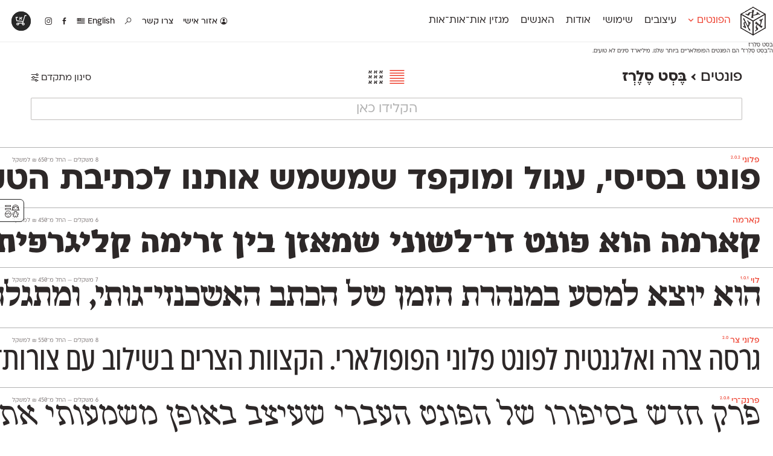

--- FILE ---
content_type: text/html; charset=UTF-8
request_url: https://alefalefalef.co.il/font-category/label/star/?orderby=menu_order
body_size: 17999
content:
<!DOCTYPE html>
<html 
	xmlns="https://www.w3.org/1999/xhtml" xmlns:og="https://ogp.me/ns#" dir="rtl" lang="he-IL">
<head>
		   <!--=  \‾•\  ֿ\‾•\  \‾•\   /‾•/  =-·-·
		·-·-=====  \ •\  \ •\  \ •\ / •/  =====-·-·
	 ·-·-========  /  •\  \ •\  \ •/ •/  =========-·-·
	·-·-========  / •\ •\  \ •\  \  •/  ========-·-·
	  ·-·-=====  / •/ \ •\  \ •\  \ •\   =====-·-·
		 ·-·==  /__/   \_•\  \_•\  \_•\   =-->

	<title>פונטים: בֶּסְט סֶלֶרְז — אאא</title>

	<!-- META STUFF -->
	<meta charset="utf-8"/>
	<meta name="viewport" content="width=device-width, initial-scale=1.0, maximum-scale=1.0, user-scalable=yes" />
	<meta name="apple-mobile-web-app-title" content="אאא"/>
	<meta name="pinterest" content="nohover"></meta>
	<meta http-equiv="X-UA-Compatible" content="IE=Edge">
	<meta name="description" content="אאא היא במה המסורה כולה לאותיות, לפונטים ולטיפוגרפיה עברית. כאן תוכל/י/ו להתרשם מטיפוגרפיה מקורית ורעננה ולרכוש גופנים איכותיים שעיצבו טיפוגרפים עצמאיים." />
	<meta name="google-site-verification" content="quZmpzeI19tMWwzd6_6QwtydVxC2uJbVV112YMplwN0" />
	<link rel="alternate" type="application/rss+xml" title="rss אאא" href="https://alefalefalef.co.il/feed/" />
	<link rel="logo" type="image/png" href="https://alefalefalef.co.il/wp-content/themes/aaa/images/alefalefalef-logo.png"/>
		

	<!-- Facebook OpenGraph -->
	<meta property="og:title" content="פונטים: בֶּסְט סֶלֶרְז — אאא" />
	<meta property="og:description" content="אאא היא במה המסורה כולה לאותיות, לפונטים ולטיפוגרפיה עברית. כאן תוכל/י/ו להתרשם מטיפוגרפיה מקורית ורעננה ולרכוש גופנים איכותיים שעיצבו טיפוגרפים עצמאיים." />
	<meta property="og:url" content="https://alefalefalef.co.il/font/ploni/" />
	<meta property="og:locale" content="he_IL" />
	

	<!-- LOAD optional FONTS -->
	
	<!--rels, plugins, css & WordPress stuff-->
	<meta name='robots' content='max-image-preview:large' />
<link href='https://fonts.gstatic.com' crossorigin rel='preconnect' />
<link rel="alternate" type="application/rss+xml" title="אאא &laquo; פיד קטגוריה בֶּסְט סֶלֶרְז" href="https://alefalefalef.co.il/font-category/label/star/feed/" />
<style id='wp-img-auto-sizes-contain-inline-css' type='text/css'>
img:is([sizes=auto i],[sizes^="auto," i]){contain-intrinsic-size:3000px 1500px}
/*# sourceURL=wp-img-auto-sizes-contain-inline-css */
</style>
<style id='wp-block-library-inline-css' type='text/css'>
:root{--wp-block-synced-color:#7a00df;--wp-block-synced-color--rgb:122,0,223;--wp-bound-block-color:var(--wp-block-synced-color);--wp-editor-canvas-background:#ddd;--wp-admin-theme-color:#007cba;--wp-admin-theme-color--rgb:0,124,186;--wp-admin-theme-color-darker-10:#006ba1;--wp-admin-theme-color-darker-10--rgb:0,107,160.5;--wp-admin-theme-color-darker-20:#005a87;--wp-admin-theme-color-darker-20--rgb:0,90,135;--wp-admin-border-width-focus:2px}@media (min-resolution:192dpi){:root{--wp-admin-border-width-focus:1.5px}}.wp-element-button{cursor:pointer}:root .has-very-light-gray-background-color{background-color:#eee}:root .has-very-dark-gray-background-color{background-color:#313131}:root .has-very-light-gray-color{color:#eee}:root .has-very-dark-gray-color{color:#313131}:root .has-vivid-green-cyan-to-vivid-cyan-blue-gradient-background{background:linear-gradient(135deg,#00d084,#0693e3)}:root .has-purple-crush-gradient-background{background:linear-gradient(135deg,#34e2e4,#4721fb 50%,#ab1dfe)}:root .has-hazy-dawn-gradient-background{background:linear-gradient(135deg,#faaca8,#dad0ec)}:root .has-subdued-olive-gradient-background{background:linear-gradient(135deg,#fafae1,#67a671)}:root .has-atomic-cream-gradient-background{background:linear-gradient(135deg,#fdd79a,#004a59)}:root .has-nightshade-gradient-background{background:linear-gradient(135deg,#330968,#31cdcf)}:root .has-midnight-gradient-background{background:linear-gradient(135deg,#020381,#2874fc)}:root{--wp--preset--font-size--normal:16px;--wp--preset--font-size--huge:42px}.has-regular-font-size{font-size:1em}.has-larger-font-size{font-size:2.625em}.has-normal-font-size{font-size:var(--wp--preset--font-size--normal)}.has-huge-font-size{font-size:var(--wp--preset--font-size--huge)}.has-text-align-center{text-align:center}.has-text-align-left{text-align:left}.has-text-align-right{text-align:right}.has-fit-text{white-space:nowrap!important}#end-resizable-editor-section{display:none}.aligncenter{clear:both}.items-justified-left{justify-content:flex-start}.items-justified-center{justify-content:center}.items-justified-right{justify-content:flex-end}.items-justified-space-between{justify-content:space-between}.screen-reader-text{border:0;clip-path:inset(50%);height:1px;margin:-1px;overflow:hidden;padding:0;position:absolute;width:1px;word-wrap:normal!important}.screen-reader-text:focus{background-color:#ddd;clip-path:none;color:#444;display:block;font-size:1em;height:auto;left:5px;line-height:normal;padding:15px 23px 14px;text-decoration:none;top:5px;width:auto;z-index:100000}html :where(.has-border-color){border-style:solid}html :where([style*=border-top-color]){border-top-style:solid}html :where([style*=border-right-color]){border-right-style:solid}html :where([style*=border-bottom-color]){border-bottom-style:solid}html :where([style*=border-left-color]){border-left-style:solid}html :where([style*=border-width]){border-style:solid}html :where([style*=border-top-width]){border-top-style:solid}html :where([style*=border-right-width]){border-right-style:solid}html :where([style*=border-bottom-width]){border-bottom-style:solid}html :where([style*=border-left-width]){border-left-style:solid}html :where(img[class*=wp-image-]){height:auto;max-width:100%}:where(figure){margin:0 0 1em}html :where(.is-position-sticky){--wp-admin--admin-bar--position-offset:var(--wp-admin--admin-bar--height,0px)}@media screen and (max-width:600px){html :where(.is-position-sticky){--wp-admin--admin-bar--position-offset:0px}}

/*# sourceURL=wp-block-library-inline-css */
</style><link rel='stylesheet' id='wc-blocks-style-rtl-css' href='https://alefalefalef.co.il/wp-content/plugins/woocommerce/assets/client/blocks/wc-blocks-rtl.css?ver=wc-10.4.3' type='text/css' media='all' />
<style id='global-styles-inline-css' type='text/css'>
:root{--wp--preset--aspect-ratio--square: 1;--wp--preset--aspect-ratio--4-3: 4/3;--wp--preset--aspect-ratio--3-4: 3/4;--wp--preset--aspect-ratio--3-2: 3/2;--wp--preset--aspect-ratio--2-3: 2/3;--wp--preset--aspect-ratio--16-9: 16/9;--wp--preset--aspect-ratio--9-16: 9/16;--wp--preset--color--black: #000000;--wp--preset--color--cyan-bluish-gray: #abb8c3;--wp--preset--color--white: #ffffff;--wp--preset--color--pale-pink: #f78da7;--wp--preset--color--vivid-red: #cf2e2e;--wp--preset--color--luminous-vivid-orange: #ff6900;--wp--preset--color--luminous-vivid-amber: #fcb900;--wp--preset--color--light-green-cyan: #7bdcb5;--wp--preset--color--vivid-green-cyan: #00d084;--wp--preset--color--pale-cyan-blue: #8ed1fc;--wp--preset--color--vivid-cyan-blue: #0693e3;--wp--preset--color--vivid-purple: #9b51e0;--wp--preset--gradient--vivid-cyan-blue-to-vivid-purple: linear-gradient(135deg,rgb(6,147,227) 0%,rgb(155,81,224) 100%);--wp--preset--gradient--light-green-cyan-to-vivid-green-cyan: linear-gradient(135deg,rgb(122,220,180) 0%,rgb(0,208,130) 100%);--wp--preset--gradient--luminous-vivid-amber-to-luminous-vivid-orange: linear-gradient(135deg,rgb(252,185,0) 0%,rgb(255,105,0) 100%);--wp--preset--gradient--luminous-vivid-orange-to-vivid-red: linear-gradient(135deg,rgb(255,105,0) 0%,rgb(207,46,46) 100%);--wp--preset--gradient--very-light-gray-to-cyan-bluish-gray: linear-gradient(135deg,rgb(238,238,238) 0%,rgb(169,184,195) 100%);--wp--preset--gradient--cool-to-warm-spectrum: linear-gradient(135deg,rgb(74,234,220) 0%,rgb(151,120,209) 20%,rgb(207,42,186) 40%,rgb(238,44,130) 60%,rgb(251,105,98) 80%,rgb(254,248,76) 100%);--wp--preset--gradient--blush-light-purple: linear-gradient(135deg,rgb(255,206,236) 0%,rgb(152,150,240) 100%);--wp--preset--gradient--blush-bordeaux: linear-gradient(135deg,rgb(254,205,165) 0%,rgb(254,45,45) 50%,rgb(107,0,62) 100%);--wp--preset--gradient--luminous-dusk: linear-gradient(135deg,rgb(255,203,112) 0%,rgb(199,81,192) 50%,rgb(65,88,208) 100%);--wp--preset--gradient--pale-ocean: linear-gradient(135deg,rgb(255,245,203) 0%,rgb(182,227,212) 50%,rgb(51,167,181) 100%);--wp--preset--gradient--electric-grass: linear-gradient(135deg,rgb(202,248,128) 0%,rgb(113,206,126) 100%);--wp--preset--gradient--midnight: linear-gradient(135deg,rgb(2,3,129) 0%,rgb(40,116,252) 100%);--wp--preset--font-size--small: 13px;--wp--preset--font-size--medium: 20px;--wp--preset--font-size--large: 36px;--wp--preset--font-size--x-large: 42px;--wp--preset--spacing--20: 0.44rem;--wp--preset--spacing--30: 0.67rem;--wp--preset--spacing--40: 1rem;--wp--preset--spacing--50: 1.5rem;--wp--preset--spacing--60: 2.25rem;--wp--preset--spacing--70: 3.38rem;--wp--preset--spacing--80: 5.06rem;--wp--preset--shadow--natural: 6px 6px 9px rgba(0, 0, 0, 0.2);--wp--preset--shadow--deep: 12px 12px 50px rgba(0, 0, 0, 0.4);--wp--preset--shadow--sharp: 6px 6px 0px rgba(0, 0, 0, 0.2);--wp--preset--shadow--outlined: 6px 6px 0px -3px rgb(255, 255, 255), 6px 6px rgb(0, 0, 0);--wp--preset--shadow--crisp: 6px 6px 0px rgb(0, 0, 0);}:where(.is-layout-flex){gap: 0.5em;}:where(.is-layout-grid){gap: 0.5em;}body .is-layout-flex{display: flex;}.is-layout-flex{flex-wrap: wrap;align-items: center;}.is-layout-flex > :is(*, div){margin: 0;}body .is-layout-grid{display: grid;}.is-layout-grid > :is(*, div){margin: 0;}:where(.wp-block-columns.is-layout-flex){gap: 2em;}:where(.wp-block-columns.is-layout-grid){gap: 2em;}:where(.wp-block-post-template.is-layout-flex){gap: 1.25em;}:where(.wp-block-post-template.is-layout-grid){gap: 1.25em;}.has-black-color{color: var(--wp--preset--color--black) !important;}.has-cyan-bluish-gray-color{color: var(--wp--preset--color--cyan-bluish-gray) !important;}.has-white-color{color: var(--wp--preset--color--white) !important;}.has-pale-pink-color{color: var(--wp--preset--color--pale-pink) !important;}.has-vivid-red-color{color: var(--wp--preset--color--vivid-red) !important;}.has-luminous-vivid-orange-color{color: var(--wp--preset--color--luminous-vivid-orange) !important;}.has-luminous-vivid-amber-color{color: var(--wp--preset--color--luminous-vivid-amber) !important;}.has-light-green-cyan-color{color: var(--wp--preset--color--light-green-cyan) !important;}.has-vivid-green-cyan-color{color: var(--wp--preset--color--vivid-green-cyan) !important;}.has-pale-cyan-blue-color{color: var(--wp--preset--color--pale-cyan-blue) !important;}.has-vivid-cyan-blue-color{color: var(--wp--preset--color--vivid-cyan-blue) !important;}.has-vivid-purple-color{color: var(--wp--preset--color--vivid-purple) !important;}.has-black-background-color{background-color: var(--wp--preset--color--black) !important;}.has-cyan-bluish-gray-background-color{background-color: var(--wp--preset--color--cyan-bluish-gray) !important;}.has-white-background-color{background-color: var(--wp--preset--color--white) !important;}.has-pale-pink-background-color{background-color: var(--wp--preset--color--pale-pink) !important;}.has-vivid-red-background-color{background-color: var(--wp--preset--color--vivid-red) !important;}.has-luminous-vivid-orange-background-color{background-color: var(--wp--preset--color--luminous-vivid-orange) !important;}.has-luminous-vivid-amber-background-color{background-color: var(--wp--preset--color--luminous-vivid-amber) !important;}.has-light-green-cyan-background-color{background-color: var(--wp--preset--color--light-green-cyan) !important;}.has-vivid-green-cyan-background-color{background-color: var(--wp--preset--color--vivid-green-cyan) !important;}.has-pale-cyan-blue-background-color{background-color: var(--wp--preset--color--pale-cyan-blue) !important;}.has-vivid-cyan-blue-background-color{background-color: var(--wp--preset--color--vivid-cyan-blue) !important;}.has-vivid-purple-background-color{background-color: var(--wp--preset--color--vivid-purple) !important;}.has-black-border-color{border-color: var(--wp--preset--color--black) !important;}.has-cyan-bluish-gray-border-color{border-color: var(--wp--preset--color--cyan-bluish-gray) !important;}.has-white-border-color{border-color: var(--wp--preset--color--white) !important;}.has-pale-pink-border-color{border-color: var(--wp--preset--color--pale-pink) !important;}.has-vivid-red-border-color{border-color: var(--wp--preset--color--vivid-red) !important;}.has-luminous-vivid-orange-border-color{border-color: var(--wp--preset--color--luminous-vivid-orange) !important;}.has-luminous-vivid-amber-border-color{border-color: var(--wp--preset--color--luminous-vivid-amber) !important;}.has-light-green-cyan-border-color{border-color: var(--wp--preset--color--light-green-cyan) !important;}.has-vivid-green-cyan-border-color{border-color: var(--wp--preset--color--vivid-green-cyan) !important;}.has-pale-cyan-blue-border-color{border-color: var(--wp--preset--color--pale-cyan-blue) !important;}.has-vivid-cyan-blue-border-color{border-color: var(--wp--preset--color--vivid-cyan-blue) !important;}.has-vivid-purple-border-color{border-color: var(--wp--preset--color--vivid-purple) !important;}.has-vivid-cyan-blue-to-vivid-purple-gradient-background{background: var(--wp--preset--gradient--vivid-cyan-blue-to-vivid-purple) !important;}.has-light-green-cyan-to-vivid-green-cyan-gradient-background{background: var(--wp--preset--gradient--light-green-cyan-to-vivid-green-cyan) !important;}.has-luminous-vivid-amber-to-luminous-vivid-orange-gradient-background{background: var(--wp--preset--gradient--luminous-vivid-amber-to-luminous-vivid-orange) !important;}.has-luminous-vivid-orange-to-vivid-red-gradient-background{background: var(--wp--preset--gradient--luminous-vivid-orange-to-vivid-red) !important;}.has-very-light-gray-to-cyan-bluish-gray-gradient-background{background: var(--wp--preset--gradient--very-light-gray-to-cyan-bluish-gray) !important;}.has-cool-to-warm-spectrum-gradient-background{background: var(--wp--preset--gradient--cool-to-warm-spectrum) !important;}.has-blush-light-purple-gradient-background{background: var(--wp--preset--gradient--blush-light-purple) !important;}.has-blush-bordeaux-gradient-background{background: var(--wp--preset--gradient--blush-bordeaux) !important;}.has-luminous-dusk-gradient-background{background: var(--wp--preset--gradient--luminous-dusk) !important;}.has-pale-ocean-gradient-background{background: var(--wp--preset--gradient--pale-ocean) !important;}.has-electric-grass-gradient-background{background: var(--wp--preset--gradient--electric-grass) !important;}.has-midnight-gradient-background{background: var(--wp--preset--gradient--midnight) !important;}.has-small-font-size{font-size: var(--wp--preset--font-size--small) !important;}.has-medium-font-size{font-size: var(--wp--preset--font-size--medium) !important;}.has-large-font-size{font-size: var(--wp--preset--font-size--large) !important;}.has-x-large-font-size{font-size: var(--wp--preset--font-size--x-large) !important;}
/*# sourceURL=global-styles-inline-css */
</style>

<style id='classic-theme-styles-inline-css' type='text/css'>
/*! This file is auto-generated */
.wp-block-button__link{color:#fff;background-color:#32373c;border-radius:9999px;box-shadow:none;text-decoration:none;padding:calc(.667em + 2px) calc(1.333em + 2px);font-size:1.125em}.wp-block-file__button{background:#32373c;color:#fff;text-decoration:none}
/*# sourceURL=/wp-includes/css/classic-themes.min.css */
</style>
<link rel='stylesheet' id='dashicons-css' href='https://alefalefalef.co.il/wp-includes/css/dashicons.min.css?ver=6.9' type='text/css' media='all' />
<link rel='stylesheet' id='jquery-intl-tel-input-css' href='https://alefalefalef.co.il/wp-content/plugins/everest-forms/assets/css/intlTelInput.css?ver=3.4.2.1' type='text/css' media='all' />
<link rel='stylesheet' id='ivrita-style-css' href='https://alefalefalef.co.il/wp-content/plugins/ivrita/css/main.css?ver=1.0.0' type='text/css' media='all' />
<style id='woocommerce-inline-inline-css' type='text/css'>
.woocommerce form .form-row .required { visibility: visible; }
/*# sourceURL=woocommerce-inline-inline-css */
</style>
<link rel='stylesheet' id='main-css' href='https://alefalefalef.co.il/wp-content/themes/aaa/assets/css/main.css?ver=3.6.37' type='text/css' media='all' />
<link rel='stylesheet' id='print-css' href='https://alefalefalef.co.il/wp-content/themes/aaa/assets/css/print.css?ver=3.6.37' type='text/css' media='print' />
<link rel='stylesheet' id='fontimator-css' href='https://alefalefalef.co.il/wp-content/plugins/fontimator/public/css/fontimator-public.css?ver=2.4.82' type='text/css' media='all' />
<script type="text/javascript" src="https://ajax.googleapis.com/ajax/libs/jquery/3.1.1/jquery.min.js" id="jquery-js"></script>
<script type="text/javascript" src="https://alefalefalef.co.il/wp-content/plugins/woocommerce/assets/js/jquery-blockui/jquery.blockUI.min.js?ver=2.7.0-wc.10.4.3" id="wc-jquery-blockui-js" defer="defer" data-wp-strategy="defer"></script>
<script type="text/javascript" id="wc-add-to-cart-js-extra">
/* <![CDATA[ */
var wc_add_to_cart_params = {"ajax_url":"/wp-admin/admin-ajax.php","wc_ajax_url":"/?wc-ajax=%%endpoint%%","i18n_view_cart":"\u05e6\u05e4\u05d4/\u05d9 \u05d1\u05e1\u05dc \u05d4\u05e7\u05e0\u05d9\u05d5\u05ea","cart_url":"https://alefalefalef.co.il/cart/","is_cart":"","cart_redirect_after_add":"no"};
//# sourceURL=wc-add-to-cart-js-extra
/* ]]> */
</script>
<script type="text/javascript" src="https://alefalefalef.co.il/wp-content/plugins/woocommerce/assets/js/frontend/add-to-cart.min.js?ver=10.4.3" id="wc-add-to-cart-js" defer="defer" data-wp-strategy="defer"></script>
<script type="text/javascript" src="https://alefalefalef.co.il/wp-content/plugins/woocommerce/assets/js/js-cookie/js.cookie.min.js?ver=2.1.4-wc.10.4.3" id="wc-js-cookie-js" defer="defer" data-wp-strategy="defer"></script>
<script type="text/javascript" id="woocommerce-js-extra">
/* <![CDATA[ */
var woocommerce_params = {"ajax_url":"/wp-admin/admin-ajax.php","wc_ajax_url":"/?wc-ajax=%%endpoint%%","i18n_password_show":"\u05dc\u05d4\u05e6\u05d9\u05d2 \u05e1\u05d9\u05e1\u05de\u05d4","i18n_password_hide":"\u05dc\u05d4\u05e1\u05ea\u05d9\u05e8 \u05e1\u05d9\u05e1\u05de\u05d4"};
//# sourceURL=woocommerce-js-extra
/* ]]> */
</script>
<script type="text/javascript" src="https://alefalefalef.co.il/wp-content/plugins/woocommerce/assets/js/frontend/woocommerce.min.js?ver=10.4.3" id="woocommerce-js" defer="defer" data-wp-strategy="defer"></script>
<link rel="https://api.w.org/" href="https://alefalefalef.co.il/wp-json/" /><link rel="alternate" title="JSON" type="application/json" href="https://alefalefalef.co.il/wp-json/wp/v2/product_cat/2529" /><style type="text/css">
#wpadminbar .quicklinks #wp-admin-bar-tikemp_impresonate_user ul li .ab-item{height:auto}#wpadminbar .quicklinks #wp-admin-bar-tikemp_impresonate_user #tikemp_username{height:22px;font-size:13px !important;padding:2px;width:145px;border-radius:2px !important;float:left;box-sizing:border-box !important;line-height: 10px;}#tikemp_search{width:auto;box-sizing:border-box}#tikemp_search_submit{height:22px;padding:2px;line-height:1.1;font-size:13px !important;border:0 !important;float:right;background-color:#fff !important;border-radius:2px !important;width:74px;box-sizing:border-box;color:#000 !important;}#tikemp_usearch_result{width:100%;max-height: 320px;overflow-y: auto;margin-top:10px;float:left;}#tikemp_usearch_form{width: 226px}#tikemp_recent_users{width:100%;float:left;}form#tikemp_usearch_form input[type="text"]{background-color:#fff !important;}#tikemp_settings_wrap{width: 100%;float:left;border-top:1px solid #ccc;}#wpadminbar .quicklinks .menupop ul li a, #wpadminbar .quicklinks .menupop.hover ul li a {color: #b4b9be;}
</style>
	<script>
		var tikemp_ajax_url = "https://alefalefalef.co.il/wp-admin/admin-ajax.php";
	</script>
	<script type='text/javascript'>
/* <![CDATA[ */
var update_variation_params = {"ajax_url":"https://alefalefalef.co.il/wp-admin/admin-ajax.php","update_text":"עדכון","cart_updated_text":"Cart updated."};
/* ]]> */
</script>
<style type="text/css"> body.admin-bar {margin-top: -28px; padding-bottom: 28px; }
    #wpadminbar {top: auto !important; bottom: 0; }
    #wpadminbar .quicklinks>ul>li {position:relative; }
    #wpadminbar .ab-top-menu>.menupop>.ab-sub-wrapper {bottom:28px; } </style>	<noscript><style>.woocommerce-product-gallery{ opacity: 1 !important; }</style></noscript>
		
	
		<style type="text/css">		</style>

	<!--Analytics-->
			<script>(function(i,s,o,g,r,a,m){i['GoogleAnalyticsObject']=r;i[r]=i[r]||function(){ (i[r].q=i[r].q||[]).push(arguments)},i[r].l=1*new Date();a=s.createElement(o),  m=s.getElementsByTagName(o)[0];a.async=1;a.src=g;m.parentNode.insertBefore(a,m) })(window,document,'script','//www.google-analytics.com/analytics.js','ga');  ga('create', 'UA-168090-20', 'alefalefalef.co.il');  ga('send', 'pageview');</script>
</head>
<!-- Google tag (gtag.js) -->
<script async src="https://www.googletagmanager.com/gtag/js?id=G-JK3CVQY6S1"></script>
<script>
window.dataLayer = window.dataLayer || [];
function gtag(){dataLayer.push(arguments);}
gtag('js', new Date());

gtag('config', 'G-JK3CVQY6S1');
</script>


<body class="rtl archive tax-product_cat term-star term-2529 wp-theme-aaa author- area-fonts lang-he theme-aaa everest-forms-no-js woocommerce woocommerce-page woocommerce-no-js chrome osx">

	<div class="pop-up-wrapper">
		<section class="pop-up" id="pop-up" style="display:none;">
			<header>
				<a class="download" href="/alefalefalef-assets.zip"><i class="icon" data-icon="x"></i> הורדת לוגו אאא ברזולוציה גבוהה</a>
			</header>
			<section class="message">
				<p> פורמטים: PDF ו־PNG <br> משקל: 840kB<br> להסברים נוספים והנחיות שימוש <a href="/resources/brand-assets/">לחצ/י/ו כאן</a>.</p>
			</section>
			<footer>
				<a class="exit" href="#">סגירת חלון</a>
			</footer>
		</section>
	</div>


	<!-- LOGO -->
	<section id="logo" itemscope itemtype="https://schema.org/Brand">
					<div class="site-title">
				<a class="alefs" href="https://alefalefalef.co.il" title="אאא — בית לטיפוגרפיה עברית" rel="home" itemprop="name">
					<span><b>א</b></span><span><b>א</b></span><span><b>א</b></span>				</a>
			</div>
			<img itemprop="logo" style="display:none;" src="https://alefalefalef.co.il/wp-content/themes/aaa/images/alefalefalef-logo.png" alt="אאא" />
		<meta itemprop="alternateName" content="אאא" />
		<meta itemprop="alternateName" content="אלף אלף אלף" />
	</section><!-- /#logo -->


	<!-- HEADER -->
	<header id="header">
				
		<nav class="main-nav" id="main-nav">
			<ul><li id="menu-item-1448" class="menu-item menu-item-type-post_type menu-item-object-page menu-item-1448"><a href="https://alefalefalef.co.il/%d7%a4%d7%95%d7%a0%d7%98%d7%99%d7%9d/" title="פונטים לווב, לאפליקציות ולדפוס">הפונטים <i class="icon" data-icon="Ą"></i></a></li>
<li id="menu-item-11948" class="menu-item menu-item-type-post_type menu-item-object-page menu-item-11948"><a href="https://alefalefalef.co.il/designs/" title="הפונטים בפעולה">עיצובים</a></li>
<li id="menu-item-31601" class="menu-item menu-item-type-post_type menu-item-object-page menu-item-31601"><a href="https://alefalefalef.co.il/resources/">שימושי</a></li>
<li id="menu-item-32092" class="menu-item menu-item-type-post_type menu-item-object-page menu-item-32092"><a href="https://alefalefalef.co.il/about/">אודות</a></li>
<li id="menu-item-32093" class="menu-item menu-item-type-post_type menu-item-object-page menu-item-32093"><a href="https://alefalefalef.co.il/peoples/">האנשים</a></li>
<li id="menu-item-31596" class="menu-item menu-item-type-post_type menu-item-object-page menu-item-31596"><a href="https://alefalefalef.co.il/ototot/">מגזין אות־אות־אות</a></li>
</ul>
		</nav>


		<nav class="icon-nav">
			<ul>
									<li class="menu-item login">
												<a href="https://alefalefalef.co.il/my-account/" title="אזור אישי">
							<i class="icon" id="user-gender-icon" data-icon="Ď"></i> אזור אישי						</a>
											</li>
								
								<li id="menu-item-31613" class="menu-item menu-item-type-post_type menu-item-object-page menu-item-31613"><a href="/about/contact/" title="צרו קשר">צור/י/ו קשר</a></li>

									<li id="menu-item-31614" class="menu-item menu-item-type-custom menu-item-object-custom menu-item-31614">
						<a title="חיפוש באתר" href="/?s=פונט"><i class="icon" data-icon="»"></i></a>
					</li>
				
									<li class="menu-item"><a href="https://alefalefalef.co.il/en/%d7%a4%d7%95%d7%a0%d7%98%d7%99%d7%9d/" title="English"> English					<i class="icon" data-icon="·"></i></a></li>
				

				<li class="facebook"><a title="אאא בפייסבוק" href="https://www.facebook.com/alefalefalef"><i class="icon" data-icon="Γ"></i></a></li>
				<li class="instagram"><a title="@alefalefalef" href="https://www.instagram.com/alefalefalef"><i class="icon" data-icon="Θ"></i></a></li>

				
			</ul>
		</nav>


					<nav class="sub-nav">
				<div class="li-list">
					<ul>
						<li class="menu-item menu-item-font " id="menu-item-132068"><a href="https://alefalefalef.co.il/font/awanta/"><span>אוונטה</span><sup>חדש</sup></a></li><li class="menu-item menu-item-font " id="menu-item-23275"><a href="https://alefalefalef.co.il/font/atlas/"><span>אטלס</span><sup>DL</sup></a></li><li class="menu-item menu-item-font " id="menu-item-102582"><a href="https://alefalefalef.co.il/font/index/"><span>אינדקס</span><sup>DL</sup></a></li><li class="menu-item menu-item-font " id="menu-item-102747"><a href="https://alefalefalef.co.il/font/index-mono/"><span>אינדקס מונו</span><sup>DL</sup></a></li><li class="menu-item menu-item-font " id="menu-item-23288"><a href="https://alefalefalef.co.il/font/almoni/"><span>אלמוני</span><sup>ML</sup></a></li><li class="menu-item menu-item-font " id="menu-item-23290"><a href="https://alefalefalef.co.il/font/almoni-tzar/"><span>אלמוני צר</span><sup>ML</sup></a></li><li class="menu-item menu-item-font " id="menu-item-25076"><a href="https://alefalefalef.co.il/font/ambivalenti/"><span>אמביוולנטי נורמל</span><sup>v2.0</sup></a></li><li class="menu-item menu-item-font " id="menu-item-25081"><a href="https://alefalefalef.co.il/font/ambivalenti-tzar/"><span>אמביוולנטי צר</span><sup>v2.0</sup></a></li><li class="menu-item menu-item-font " id="menu-item-125869"><a href="https://alefalefalef.co.il/font/ambivalenti-compressed/"><span>אמביוולנטי קומפרסט</span><sup>ML</sup></a></li><li class="menu-item menu-item-font " id="menu-item-125968"><a href="https://alefalefalef.co.il/font/ambivalenti-wide/"><span>אמביוולנטי רחב</span><sup>ML</sup></a></li><li class="menu-item menu-item-font " id="menu-item-25074"><a href="https://alefalefalef.co.il/font/anomalia/"><span>אנומליה</span><sup>ML</sup></a></li><li class="menu-item menu-item-font " id="menu-item-23276"><a href="https://alefalefalef.co.il/font/asimon/"><span>אסימון דו־לשוני</span><sup>v3.0</sup></a></li><li class="menu-item menu-item-font " id="menu-item-23286"><a href="https://alefalefalef.co.il/font/afek/"><span>אפק</span><sup>v2.0</sup></a></li><li class="menu-item menu-item-font " id="menu-item-23278"><a href="https://alefalefalef.co.il/font/barlev/"><span>בר־לב</span><sup>v2.0</sup></a></li><li class="menu-item menu-item-font " id="menu-item-97852"><a href="https://alefalefalef.co.il/font/gloria/"><span>גלוריה</span><sup>DL</sup></a></li><li class="menu-item menu-item-font " id="menu-item-119724"><a href="https://alefalefalef.co.il/font/levi/"><span>לוי</span><sup>DL</sup></a></li><li class="menu-item menu-item-font " id="menu-item-23279"><a href="https://alefalefalef.co.il/font/mugrabi/"><span>מוגרבי</span></a></li><li class="menu-item menu-item-font " id="menu-item-23284"><a href="https://alefalefalef.co.il/font/mikhmoret/"><span>מכמורת</span><sup>DL</sup></a></li><li class="menu-item menu-item-font " id="menu-item-23287"><a href="https://alefalefalef.co.il/font/mikhmoret-rounded/"><span>מכמורת מעוגל</span><sup>DL</sup></a></li><li class="menu-item menu-item-font " id="menu-item-23289"><a href="https://alefalefalef.co.il/font/mekomi/"><span>מקומי</span><sup>DL</sup></a></li><li class="menu-item menu-item-font " id="menu-item-23274"><a href="https://alefalefalef.co.il/font/noyland/"><span>נוילנד</span><sup>DL</sup></a></li><li class="menu-item menu-item-font " id="menu-item-25080"><a href="https://alefalefalef.co.il/font/stanga/"><span>סטנגה</span><sup>DL</sup></a></li><li class="menu-item menu-item-font " id="menu-item-25077"><a href="https://alefalefalef.co.il/font/synopsis/"><span>סינופסיס</span></a></li><li class="menu-item menu-item-font " id="menu-item-23291"><a href="https://alefalefalef.co.il/font/ploni/"><span>פלוני</span><sup>v2.0.2</sup></a></li><li class="menu-item menu-item-font " id="menu-item-23292"><a href="https://alefalefalef.co.il/font/ploni-yad/"><span>פלוני יד</span></a></li><li class="menu-item menu-item-font " id="menu-item-109038"><a href="https://alefalefalef.co.il/font/ploni-round/"><span>פלוני מעוגל</span><sup>v1.1</sup></a></li><li class="menu-item menu-item-font " id="menu-item-128792"><a href="https://alefalefalef.co.il/font/ploni-tzar/"><span>פלוני צר</span><sup>ML</sup></a></li><li class="menu-item menu-item-font " id="menu-item-23281"><a href="https://alefalefalef.co.il/font/paamon/"><span>פעמון</span><sup>DL</sup></a></li><li class="menu-item menu-item-font " id="menu-item-112344"><a href="https://alefalefalef.co.il/font/primaries/"><span>פריימריז</span><sup>חדש</sup></a></li><li class="menu-item menu-item-font " id="menu-item-23280"><a href="https://alefalefalef.co.il/font/frank-re/"><span>פרנק־רי</span><sup>DL</sup></a></li><li class="menu-item menu-item-font " id="menu-item-97506"><a href="https://alefalefalef.co.il/font/frank-re-tzar/"><span>פרנק־רי צר</span><sup>DL</sup></a></li><li class="menu-item menu-item-font " id="menu-item-140991"><a href="https://alefalefalef.co.il/font/karma/"><span>קארמה</span><sup>חדש</sup></a></li><li class="menu-item menu-item-font " id="menu-item-97407"><a href="https://alefalefalef.co.il/font/kedem-sans/"><span>קדם סנס</span><sup>ML</sup></a></li><li class="menu-item menu-item-font " id="menu-item-47900"><a href="https://alefalefalef.co.il/font/kedem-serif/"><span>קדם סריף</span><sup>ML</sup></a></li><li class="menu-item menu-item-font " id="menu-item-23282"><a href="https://alefalefalef.co.il/font/caravan/"><span>קרוואן</span><sup>DL</sup></a></li><li class="menu-item menu-item-font " id="menu-item-23285"><a href="https://alefalefalef.co.il/font/shluk/"><span>שלוק</span><sup>DL</sup></a></li><li class="menu-item menu-item-font " id="menu-item-23283"><a href="https://alefalefalef.co.il/font/taamula/"><span>תעמולה</span><sup>ML</sup></a></li>					</ul>
				</div>

				<div class="highlight">
					<ul>
													<!--<li>
								<a href="https://alefalefalef.co.il/font/membership/">
									<i class="icon" data-icon="ø"></i>
									<h3>מינוי חודשי</h3> 
									<p>הצטרף/י/ו למינוי החודשי לכל ספריית הפונטים של אאא!</p>
								</a>
							</li>-->
							<li>
								<a href="https://alefalefalef.co.il/designs/">
									<i class="icon" data-icon="ă"></i>
									<h3>פונטים בפעולה</h3> 
									<p>בוא/י/ו לראות עיצובים מטריפים שנעשו עם הפונטים שלנו</p>
								</a>
							</li>
							<li>
								<a href="https://alefalefalef.co.il/resources/printable-catalogue/">
									<i class="icon" data-icon="∑"></i>
									<h3>קטלוג להדפסה</h3> 
									<p>לאלו שאוהבים לבחון פונטים על־גבי דף A4 לבן מולבן</p>
								</a>
							</li>
							<li>
								<a href="https://alefalefalef.co.il/resources/font-table/">
									<i class="icon" data-icon="Ł"></i>
									<h3>טבלת השוואה</h3> 
									<p>טבלה עם כל המאפיינים של הפונטים שלנו זה לצד זה</p>
								</a>
							</li>
											</ul>
				</div>

			</nav><!-- /.sub-nav -->
		
		

		<!-- Flippin' burgers by Mikael Ainalem https://codepen.io/ainalem/pen/LJYRxz -->
		<svg id="mobile-nav-hamburger" class="mobile-ham hamRotate" viewBox="0 0 100 100" width="70">
			<path class="line top" d="m 70,33 h -40 c 0,0 -8.5,-0.149796 -8.5,8.5 0,8.649796 8.5,8.5 8.5,8.5 h 20 v -20" />
			<path class="line middle" d="m 70,50 h -40" />
			<path class="line bottom" d="m 30,67 h 40 c 0,0 8.5,0.149796 8.5,-8.5 0,-8.649796 -8.5,-8.5 -8.5,-8.5 h -20 v 20" />
		</svg>


		<section class="mobile-nav" id="mobile-nav">
			<nav>
				<ul><li id="menu-item-31710" class="menu-item menu-item-type-post_type menu-item-object-page menu-item-31710"><a href="https://alefalefalef.co.il/%d7%a4%d7%95%d7%a0%d7%98%d7%99%d7%9d/">הפונטים</a></li>
<li id="menu-item-31621" class="menu-item menu-item-type-post_type menu-item-object-page menu-item-31621"><a href="https://alefalefalef.co.il/designs/">עיצובים</a></li>
<li id="menu-item-31620" class="menu-item menu-item-type-post_type menu-item-object-page menu-item-31620"><a href="https://alefalefalef.co.il/ototot/">מגזין אות־אות־אות</a></li>
<li id="menu-item-31623" class="menu-item menu-item-type-post_type menu-item-object-page menu-item-31623"><a href="https://alefalefalef.co.il/resources/">שימושי</a></li>
<li id="menu-item-31626" class="menu-item menu-item-type-post_type menu-item-object-page menu-item-31626"><a href="https://alefalefalef.co.il/about/about/">אודות</a></li>
<li id="menu-item-31624" class="menu-item menu-item-type-post_type menu-item-object-page menu-item-31624"><a href="https://alefalefalef.co.il/resources/newsletter/">הרשמה לניוזלטר</a></li>
<li id="menu-item-31993" class="menu-item menu-item-type-custom menu-item-object-custom menu-item-31993"><a href="/?s="><i class="icon" data-icon="»"></i> חיפוש באתר</a></li>
<li id="menu-item-31622" class="menu-item menu-item-type-post_type menu-item-object-page menu-item-31622"><a href="https://alefalefalef.co.il/my-account/">אזור אישי</a></li>
<li id="menu-item-31711" class="menu-item menu-item-type-custom menu-item-object-custom menu-item-31711"><a href="/?lang=en">English</a></li>
</ul>
			</nav>
		</section>

		
	</header>

			<!-- MINICART -->
		<section id="minicart" class="">
	<div class="wrap">
		<a class="cart-contents" href="https://alefalefalef.co.il/cart/" title="צפה/י בסל הקניות">
			<i class="icon" data-icon="Ŷ"></i>
							<sup class="feat-tnum"></sup>
		</a>
			</div>
</section>		





<!-- Woo Alerts -->
<section id='alerts'>
	<div class="">
		<div class="woocommerce-notices-wrapper"></div>	</div><!-- .center-float -->
</section>





	



		<div class="center-float ">
					</div><!-- .center-float -->





<!-- Main -->
<section id="main" role="main">
<style type='text/css'>
/* © AlefAlefAlef */
@font-face{
	font-family:'blank';
	font-weight:400; /* (regular) */
	font-style: normal;
	src: url('/wp-content/fonts/blank/blank-regular-aaa.woff2?LICENSE-REQUIRED-TO-USE-FONT') format('woff2'), url('/wp-content/fonts/blank/blank-regular-aaa.woff?LICENSE-REQUIRED-TO-USE-FONT') format('woff');
}
</style><div id="primary" class="content-area"><main id="main" class="site-main" role="main"><header class="woocommerce-products-header">
			<h1 class="woocommerce-products-header__title page-title">בֶּסְט סֶלֶרְז</h1>
	
	<div class="term-description"><p>ה״בֶּסְט סֶלֶרְז״ הם הפונטים הפופולאריים ביותר שלנו. מיליארד סינים לא טועים.</p>
</div></header>
	
	<div class="archive-header center-float">
		<h1><span><a href="https://alefalefalef.co.il/פונטים/">פונטים</a> &rsaquo; </span><b>בֶּסְט סֶלֶרְז</b></h1>
				<div class="archive-display-mode">
			<a href="/font-category/label/star/?orderby=menu_order&archive_display_mode=rows"
				class="display-mode-rows active"
				title="הצגת פונטים בתור שורות ניתנות לעריכה">
				<i class="icon" data-icon="1"></i>
			</a>

			<a href="/font-category/label/star/?orderby=menu_order&archive_display_mode=grid"
				class="display-mode-grid "
				title="הצגת פונטים בתור גריד">
				<i class="icon" data-icon="0"></i>
			</a>
					</div>
		<div class="woocommerce-notices-wrapper"></div>

<div id="filter-menu-toggle">
	<a href="#">סינון מתקדם <i class="icon" data-icon="Ŋ"></i></a>
</div>

<section class="filter-menu">
	<div class="inner-wrap">
					<ul>
				<li>אופן־טייפ פֿיצרז</li>
									<li><a class="" href="/otfeatures/swsh/">סוואשים</a></li>
									<li><a class="" href="/otfeatures/dlig/">ליגטורות סודיות</a></li>
									<li><a class="" href="/otfeatures/liga/">ליגטורות סטנדרטיות</a></li>
									<li><a class="" href="/otfeatures/tnum/">מספרים טבלאיים</a></li>
									<li><a class="" href="/otfeatures/onum/">מספרים ״של פעם״</a></li>
									<li><a class="" href="/otfeatures/frac/">שברים</a></li>
									<li><a class="" href="/otfeatures/jalt/">אותיות רחבות</a></li>
									<li><a class="" href="/otfeatures/salt/">חלופות סגנוניות</a></li>
									<li><a class="" href="/otfeatures/smcp/">רישיות קטנות</a></li>
							</ul>
					<ul>
				<li>מאפיינים</li>
									<li><a class="" href="/font-category/label/dl/">דו־לשוני</a></li>
									<li><a class="" href="/font-category/label/ml/">מולטי־לשוני</a></li>
									<li><a class="current " href="/font-category/label/star/">בֶּסְט סֶלֶר</a></li>
									<li><a class="" href="/font-category/label/nr/">גרסאות חדשות</a></li>
									<li><a class="" href="/font-category/label/mw/">רב־משקלים</a></li>
									<li><a class="" href="/font-category/label/mf/">מולטי־פֿיצ׳ר</a></li>
									<li><a class="" href="/font-category/label/pro/">פרו</a></li>
									<li><a class="" href="/font-category/label/var/">פונטים פרמטריים</a></li>
									<li><a class="" href="/font-category/label/eql/">פונטים ״שווים״</a></li>
							</ul>
					<ul>
				<li>תכונות</li>
									<li><a class="" href="/otfeatures/mark/">פונטים מנוקדים</a></li>
									<li><a class="" href="/font-tag/כולל-אנגלית/">כולל אנגלית</a></li>
									<li><a class="" href="/font-tag/כולל-רוסית/">כולל רוסית</a></li>
									<li><a class="" href="/font-tag/טקסט־רץ/">מתאים לטקסט־רץ</a></li>
									<li><a class="" href="/font-tag/פונט-כותרות/">מתאים לכותרות</a></li>
									<li><a class="" href="/font-category/label/ngsh/">פונטים נגישים</a></li>
							</ul>
					<ul>
				<li>סגנונות</li>
									<li><a class="" href="/font-tag/serif/">סריף</a></li>
									<li><a class="" href="/font-tag/sans-serif/">סנס</a></li>
									<li><a class="" href="/font-tag/סלאב/">סלאב</a></li>
									<li><a class="" href="/font-tag/נוסטלגי/">נוסטלגי</a></li>
									<li><a class="" href="/font-tag/צר/">צר</a></li>
									<li><a class="" href="/font-tag/רחב/">רחב</a></li>
									<li><a class="" href="/font-tag/מעוגל/">מעוגל</a></li>
									<li><a class="" href="/font-tag/קלאסי/">קלאסי</a></li>
									<li><a class="" href="/font-tag/כתב-יד/">כתב־יד</a></li>
									<li><a class="" href="/weight/905-stencil/">סטנסיל</a></li>
							</ul>
					<ul>
				<li>משקלים</li>
									<li><a class="weight-100" href="/weight/100-thin/">דקיק</a></li>
									<li><a class="weight-200" href="/weight/200-ultralight/">אולטרה־לייט</a></li>
									<li><a class="weight-300" href="/weight/300-light/">לייט</a></li>
									<li><a class="weight-400" href="/weight/400-regular/">רגיל</a></li>
									<li><a class="weight-500" href="/weight/500-medium/">בינוני</a></li>
									<li><a class="weight-600" href="/weight/600-demibold/">דמי־בולד</a></li>
									<li><a class="weight-700" href="/weight/700-bold/">בולד</a></li>
									<li><a class="weight-800" href="/weight/800-ultrabold/">אולטרה־בולד</a></li>
									<li><a class="weight-900" href="/weight/900-black/">שחור</a></li>
									<li><a class="weight-900" href="/weight/950-ultrablack/">אולטרה־שחור</a></li>
							</ul>
					<ul>
				<li>מיון</li>
									<li><a class="" href="?orderby=popularity">לפי פופולריות</a></li>
									<li><a class="" href="?orderby=date">מהחדש לישן</a></li>
									<li><a class="" href="?orderby=price">מהזול ליקר</a></li>
									<li><a class="current " href="?orderby=menu_order">ברירת מחדל</a></li>
							</ul>
		
	</div>
</section>
<label class="test-drive">
	<input type="text" value="" id="testdrive" placeholder="הקלד/י/ו כאן" lang="he" xml:lang="he" />
	<label for="testdrive">
		<ul class="phrase-list dropdown antialiased">
			<li><a href="#">אבגדהוזחטיכךלמםנןסעפףצץקרשת</a></li>
			<li><a href="#">שפן אכל קצת גזר בטעם חסה, ודי</a></li>
			<li><a href="#">השועל החום הזריז קופץ מעל הכלב העצלן</a></li>
			<li><a href="#" class="ltr">ABCDEFGHIJKLMNOPQRSTUVWXYZ</a></li>
			<li><a href="#" class="ltr">АБВГДЕЁЖЗИЙКЛМНОПРСТУФХЧЦШЩЬЪЫЭЮЯ</a></li>
			<li><a href="#" class="ltr">The quick brown fox jumps over the lazy dog</a></li>
			<li><a href="#" class="ltr">0123456789?!@#%$₪€</a></li>
		</ul>
	</label>
</label>
	</div> <!-- .archive-header -->
			<div class="fonts-wrap fonts-rows">
			<article class="product type-product post-23291 status-publish first instock product_cat-star product_cat-nr product_cat-dl product_cat-ml product_cat-mf product_cat-eql product_cat-ngsh product_cat-pro product_cat-mw product_tag-2488 product_tag-2490 product_tag-2492 product_tag-2494 product_tag-sans-serif product_tag-2485 product_tag-2515 has-post-thumbnail sale sold-individually taxable shipping-taxable purchasable product-type-variable" id="product-23291">
	
<div class="font-details">
		
	<!-- Font Name -->
	<h4>
	<a href="https://alefalefalef.co.il/font/ploni/" class="woocommerce-LoopProduct-link woocommerce-loop-product__link">		פלוני&thinsp;<small>2.0.2</small>	</a>	</h4>


	<div class="font-info">
				<!-- Weights -->
		‫8 משקלים — 		<!-- Price -->
		<p class="price">
	החל מ־<span class="woocommerce-Price-amount amount"><bdi>650&nbsp;<span class="woocommerce-Price-currencySymbol">&#8362;</span></bdi></span> למשקל</p>

	</div>

	<!-- Sliders -->

	<div class="sliders">
		<div class="slider size-slider">
			<input type="range"
				class="font-size-input"
				name="font-size"
				id="ploni-font-size"
				min="5"
				max="20"
				step="0.05"
				/>
		</div>
			</div>
</div>
<!-- Font Name -->
<div class="text-wrap">
	<a href="https://alefalefalef.co.il/font/ploni/" class="woocommerce-LoopProduct-link woocommerce-loop-product__link">	<div class="test-drive-target pangram ploni-variable-font-text feat-" data-font="פלוני"
		style="font-family:ploni-variable, ploni, blank;
			font-style:normal;
			font-size:8.72em;
			line-height:0.7055em;
			height:0.77981651376147em;
			font-weight:700;">
			פונט בסיסי, עגול ומוקפד שמשמש אותנו לכתיבת הטקסטים באתר. הוא מכיל 1,113 תווים, המון OpenType™ Features ותמיכה מלאה ב־230 שפות לטיניות וקיריליות, ועל כן מדובר בפונט אידיאלי לשימוש באותיות עבריות לצד אנגלית.		</div>
	</a></div>

</article>
<article class="product type-product post-140991 status-publish instock product_cat-star product_cat-dl product_cat-new product_cat-ngsh product_cat-mw product_tag-2508 product_tag-2478 product_tag-2488 product_tag-2490 product_tag-2492 product_tag-birthday product_tag-serif product_tag-2485 product_tag-2506 has-post-thumbnail sale sold-individually taxable shipping-taxable purchasable product-type-variable" id="product-140991">
	<style type='text/css'>
/* © AlefAlefAlef */
@font-face{
	font-family:'karma';
	font-weight:700; /* (bold) */
	font-style: normal;
	src: url('/wp-content/fonts/karma/karma-bold-aaa.woff2?LICENSE-REQUIRED-TO-USE-FONT') format('woff2'), url('/wp-content/fonts/karma/karma-bold-aaa.woff?LICENSE-REQUIRED-TO-USE-FONT') format('woff');
}
</style>
<div class="font-details">
		
	<!-- Font Name -->
	<h4>
	<a href="https://alefalefalef.co.il/font/karma/" class="woocommerce-LoopProduct-link woocommerce-loop-product__link">		קארמה	</a>	</h4>


	<div class="font-info">
				<!-- Weights -->
		‫6 משקלים — 		<!-- Price -->
		<p class="price">
	החל מ־<span class="woocommerce-Price-amount amount"><bdi>450&nbsp;<span class="woocommerce-Price-currencySymbol">&#8362;</span></bdi></span> למשקל</p>

	</div>

	<!-- Sliders -->

	<div class="sliders">
		<div class="slider size-slider">
			<input type="range"
				class="font-size-input"
				name="font-size"
				id="karma-font-size"
				min="5"
				max="20"
				step="0.05"
				/>
		</div>
			</div>
</div>
<!-- Font Name -->
<div class="text-wrap">
	<a href="https://alefalefalef.co.il/font/karma/" class="woocommerce-LoopProduct-link woocommerce-loop-product__link">	<div class="test-drive-target pangram karma-variable-font-text feat-" data-font="קארמה"
		style="font-family:karma-variable, karma, blank;
			font-style:normal;
			font-size:7.04em;
			line-height:1.105em;
			height:0.96590909090909em;
			font-weight:700;">
			קארמה הוא פונט דו־לשוני שמאזן בין זרימה קליגרפית ליציבות טיפוגרפית, עם קונטרסט נמוך, סיומות מחודדות ופרופורציות לא־סימטריות שמעניקות לו מראה עכשווי ונוכחות ברורה בטקסט. 		</div>
	</a></div>

</article>
<article class="product type-product post-119724 status-publish instock product_cat-star product_cat-dl product_cat-mw product_tag-2504 product_tag-2478 product_tag-2488 product_tag-2490 product_tag-2492 product_tag-2482 product_tag-serif product_tag-2485 product_tag-2506 has-post-thumbnail sale sold-individually taxable shipping-taxable purchasable product-type-variable" id="product-119724">
	<style type='text/css'>
/* © AlefAlefAlef */
@font-face{
	font-family:'levi';
	font-weight:700; /* (bold) */
	font-style: normal;
	src: url('/wp-content/fonts/levi/levi-bold-aaa.woff2?LICENSE-REQUIRED-TO-USE-FONT') format('woff2'), url('/wp-content/fonts/levi/levi-bold-aaa.woff?LICENSE-REQUIRED-TO-USE-FONT') format('woff');
}
</style>
<div class="font-details">
		
	<!-- Font Name -->
	<h4>
	<a href="https://alefalefalef.co.il/font/levi/" class="woocommerce-LoopProduct-link woocommerce-loop-product__link">		לוי&thinsp;<small>1.0.1</small>	</a>	</h4>


	<div class="font-info">
				<!-- Weights -->
		‫7 משקלים — 		<!-- Price -->
		<p class="price">
	החל מ־<span class="woocommerce-Price-amount amount"><bdi>450&nbsp;<span class="woocommerce-Price-currencySymbol">&#8362;</span></bdi></span> למשקל</p>

	</div>

	<!-- Sliders -->

	<div class="sliders">
		<div class="slider size-slider">
			<input type="range"
				class="font-size-input"
				name="font-size"
				id="levi-font-size"
				min="5"
				max="20"
				step="0.05"
				/>
		</div>
			</div>
</div>
<!-- Font Name -->
<div class="text-wrap">
	<a href="https://alefalefalef.co.il/font/levi/" class="woocommerce-LoopProduct-link woocommerce-loop-product__link">	<div class="test-drive-target pangram levi-variable-font-text feat-" data-font="לוי"
		style="font-family:levi-variable, levi, blank;
			font-style:normal;
			font-size:7.52em;
			line-height:0.561em;
			height:0.90425531914894em;
			font-weight:700;">
			הוא יוצא למסע במנהרת הזמן של הכתב האשכנזי־גותי, ומתגלה מצידה השני כפונט עכשווי המשלב ברגישות מסורת עברית עם עיצוב עכשווי.		</div>
	</a></div>

</article>
<article class="product type-product post-128792 status-publish last instock product_cat-star product_cat-dl product_cat-ml product_cat-mf product_cat-eql product_cat-pro product_cat-mw product_tag-2488 product_tag-2490 product_tag-birthday product_tag-2494 product_tag-sans-serif product_tag-2485 product_tag-2503 product_tag-2515 has-post-thumbnail sale sold-individually taxable shipping-taxable purchasable product-type-variable" id="product-128792">
	
<div class="font-details">
		
	<!-- Font Name -->
	<h4>
	<a href="https://alefalefalef.co.il/font/ploni-tzar/" class="woocommerce-LoopProduct-link woocommerce-loop-product__link">		פלוני צר&thinsp;<small>2.0</small>	</a>	</h4>


	<div class="font-info">
				<!-- Weights -->
		‫8 משקלים — 		<!-- Price -->
		<p class="price">
	החל מ־<span class="woocommerce-Price-amount amount"><bdi>550&nbsp;<span class="woocommerce-Price-currencySymbol">&#8362;</span></bdi></span> למשקל</p>

	</div>

	<!-- Sliders -->

	<div class="sliders">
		<div class="slider size-slider">
			<input type="range"
				class="font-size-input"
				name="font-size"
				id="ploni-tzar-font-size"
				min="5"
				max="20"
				step="0.05"
				/>
		</div>
			</div>
</div>
<!-- Font Name -->
<div class="text-wrap">
	<a href="https://alefalefalef.co.il/font/ploni-tzar/" class="woocommerce-LoopProduct-link woocommerce-loop-product__link">	<div class="test-drive-target pangram ploni-tzar-variable-font-text feat-" data-font="פלוני צר"
		style="font-family:ploni-tzar-variable, ploni-tzar, blank;
			font-style:normal;
			font-size:9.2em;
			line-height:0.7055em;
			height:0.73913043478261em;
			font-weight:400;">
			גרסה צרה ואלגנטית לפונט פלוני הפופולארי. הקצוות הצרים בשילוב עם צורות־האות הגיאומטריות הופכים אותו לנעים ומאיר פנים. הוא לוטש בקפידה ועובד מצויין במגוון משקליו גם בכותרות וגם בפסקאות קצרות – למראה צעיר וידידותי להפליא.		</div>
	</a></div>

</article>
<article class="product type-product post-23280 status-publish first instock product_cat-star product_cat-dl product_cat-2827 product_cat-mf product_cat-ngsh product_cat-mw product_tag-2504 product_tag-2508 product_tag-2478 product_tag-2488 product_tag-2490 product_tag-2492 product_tag-2482 product_tag-serif product_tag-2506 has-post-thumbnail sale sold-individually taxable shipping-taxable purchasable product-type-variable" id="product-23280">
	
<div class="font-details">
		
	<!-- Font Name -->
	<h4>
	<a href="https://alefalefalef.co.il/font/frank-re/" class="woocommerce-LoopProduct-link woocommerce-loop-product__link">		פרנק־רי&thinsp;<small>2.0.8</small>	</a>	</h4>


	<div class="font-info">
				<!-- Weights -->
		‫6 משקלים — 		<!-- Price -->
		<p class="price">
	החל מ־<span class="woocommerce-Price-amount amount"><bdi>450&nbsp;<span class="woocommerce-Price-currencySymbol">&#8362;</span></bdi></span> למשקל</p>

	</div>

	<!-- Sliders -->

	<div class="sliders">
		<div class="slider size-slider">
			<input type="range"
				class="font-size-input"
				name="font-size"
				id="frank-re-font-size"
				min="5"
				max="20"
				step="0.05"
				/>
		</div>
			</div>
</div>
<!-- Font Name -->
<div class="text-wrap">
	<a href="https://alefalefalef.co.il/font/frank-re/" class="woocommerce-LoopProduct-link woocommerce-loop-product__link">	<div class="test-drive-target pangram frank-re-variable-font-text feat-" data-font="פרנק־רי"
		style="font-family:frank-re-variable, frank-re, blank;
			font-style:italic;
			font-size:8em;
			line-height:0.51em;
			height:0.85em;
			font-weight:400;">
			פרק חדש בסיפורו של הפונט העברי שעיצב באופן משמעותי את הנִראות של התרבות והשפה העברית ב־110 השנים האחרונות. פונט פרנק־רי עוצב מתוך אהבה לאות העברית, ובמטרה להשיב את הגדוּלה אל הגופן הקלאסי ״פרנק־ריהל״. 		</div>
	</a></div>

</article>
<article class="product type-product post-23276 status-publish instock product_cat-star product_cat-nr product_cat-dl product_cat-ngsh product_cat-mw product_tag-2478 product_tag-2488 product_tag-2490 product_tag-2492 product_tag-2482 product_tag-sans-serif product_tag-serif product_tag-2485 has-post-thumbnail sale sold-individually taxable shipping-taxable purchasable product-type-variable" id="product-23276">
	<style type='text/css'>
/* © AlefAlefAlef */
@font-face{
	font-family:'asimon';
	font-weight:900; /* (black) */
	font-style: normal;
	src: url('/wp-content/fonts/asimon/asimon-black-aaa.woff2?LICENSE-REQUIRED-TO-USE-FONT') format('woff2'), url('/wp-content/fonts/asimon/asimon-black-aaa.woff?LICENSE-REQUIRED-TO-USE-FONT') format('woff');
}
</style>
<div class="font-details">
		
	<!-- Font Name -->
	<h4>
	<a href="https://alefalefalef.co.il/font/asimon/" class="woocommerce-LoopProduct-link woocommerce-loop-product__link">		אסימון דו־לשוני&thinsp;<small>3.0</small>	</a>	</h4>


	<div class="font-info">
				<!-- Weights -->
		‫8 משקלים — 		<!-- Price -->
		<p class="price">
	החל מ־<span class="woocommerce-Price-amount amount"><bdi>450&nbsp;<span class="woocommerce-Price-currencySymbol">&#8362;</span></bdi></span> למשקל</p>

	</div>

	<!-- Sliders -->

	<div class="sliders">
		<div class="slider size-slider">
			<input type="range"
				class="font-size-input"
				name="font-size"
				id="asimon-font-size"
				min="5"
				max="20"
				step="0.05"
				/>
		</div>
			</div>
</div>
<!-- Font Name -->
<div class="text-wrap">
	<a href="https://alefalefalef.co.il/font/asimon/" class="woocommerce-LoopProduct-link woocommerce-loop-product__link">	<div class="test-drive-target pangram asimon-variable-font-text feat-" data-font="אסימון דו־לשוני"
		style="font-family:asimon-variable, asimon, blank;
			font-style:normal;
			font-size:7.52em;
			line-height:1.003em;
			height:0.90425531914894em;
			font-weight:900;">
			אסימון הוא פונט אלגנטי ורגיש שנוצר מתוך אוסף מגוון של השראות – אותיות נוסטלגיות וקלאסיות מצד אחד ופונטים חדשים ולטיניים מצד שני.		</div>
	</a></div>

</article>
<article class="product type-product post-25081 status-publish instock product_cat-star product_cat-nr product_cat-dl product_cat-ml product_cat-mw product_tag-2478 product_tag-2488 product_tag-2490 product_tag-2494 product_tag-2509 product_tag-sans-serif product_tag-2485 product_tag-2503 product_tag-2515 has-post-thumbnail sale sold-individually taxable shipping-taxable purchasable product-type-variable" id="product-25081">
	<style type='text/css'>
/* © AlefAlefAlef */
@font-face{
	font-family:'ambivalenti-tzar';
	font-weight:400; /* (regular) */
	font-style: normal;
	src: url('/wp-content/fonts/ambivalenti-tzar/ambivalenti-tzar-regular-aaa.woff2?LICENSE-REQUIRED-TO-USE-FONT') format('woff2'), url('/wp-content/fonts/ambivalenti-tzar/ambivalenti-tzar-regular-aaa.woff?LICENSE-REQUIRED-TO-USE-FONT') format('woff');
}
</style>
<div class="font-details">
		
	<!-- Font Name -->
	<h4>
	<a href="https://alefalefalef.co.il/font/ambivalenti-tzar/" class="woocommerce-LoopProduct-link woocommerce-loop-product__link">		אמביוולנטי צר&thinsp;<small>2.0</small>	</a>	</h4>


	<div class="font-info">
				<!-- Weights -->
		‫7 משקלים — 		<!-- Price -->
		<p class="price">
	החל מ־<span class="woocommerce-Price-amount amount"><bdi>450&nbsp;<span class="woocommerce-Price-currencySymbol">&#8362;</span></bdi></span> למשקל</p>

	</div>

	<!-- Sliders -->

	<div class="sliders">
		<div class="slider size-slider">
			<input type="range"
				class="font-size-input"
				name="font-size"
				id="ambivalenti-tzar-font-size"
				min="5"
				max="20"
				step="0.05"
				/>
		</div>
			</div>
</div>
<!-- Font Name -->
<div class="text-wrap">
	<a href="https://alefalefalef.co.il/font/ambivalenti-tzar/" class="woocommerce-LoopProduct-link woocommerce-loop-product__link">	<div class="test-drive-target pangram ambivalenti-tzar-variable-font-text feat-" data-font="אמביוולנטי צר"
		style="font-family:ambivalenti-tzar-variable, ambivalenti-tzar, blank;
			font-style:normal;
			font-size:8em;
			line-height:0.9605em;
			height:0.85em;
			font-weight:400;">
			אמביוולנטי צר הוא פונט הרפתקן ושאפתן בעל צורניות נעימה ומפתיעה. הוא נועז, אנרגטי ומפתיע, ומצד אחר אופיו יציב, בטוח ומוקפד		</div>
	</a></div>

</article>
<article class="product type-product post-23286 status-publish last instock product_cat-star product_cat-nr product_cat-dl product_cat-ngsh product_cat-mw product_tag-2488 product_tag-2490 product_tag-2492 product_tag-sans-serif product_tag-2485 has-post-thumbnail sale sold-individually taxable shipping-taxable purchasable product-type-variable" id="product-23286">
	<style type='text/css'>
/* © AlefAlefAlef */
@font-face{
	font-family:'afek';
	font-weight:800; /* (ultrabold) */
	font-style: normal;
	src: url('/wp-content/fonts/afek/afek-ultrabold-aaa.woff2?LICENSE-REQUIRED-TO-USE-FONT') format('woff2'), url('/wp-content/fonts/afek/afek-ultrabold-aaa.woff?LICENSE-REQUIRED-TO-USE-FONT') format('woff');
}
</style>
<div class="font-details">
		
	<!-- Font Name -->
	<h4>
	<a href="https://alefalefalef.co.il/font/afek/" class="woocommerce-LoopProduct-link woocommerce-loop-product__link">		אפק&thinsp;<small>2.0</small>	</a>	</h4>


	<div class="font-info">
				<!-- Weights -->
		‫8 משקלים — 		<!-- Price -->
		<p class="price">
	החל מ־<span class="woocommerce-Price-amount amount"><bdi>450&nbsp;<span class="woocommerce-Price-currencySymbol">&#8362;</span></bdi></span> למשקל</p>

	</div>

	<!-- Sliders -->

	<div class="sliders">
		<div class="slider size-slider">
			<input type="range"
				class="font-size-input"
				name="font-size"
				id="afek-font-size"
				min="5"
				max="20"
				step="0.05"
				/>
		</div>
			</div>
</div>
<!-- Font Name -->
<div class="text-wrap">
	<a href="https://alefalefalef.co.il/font/afek/" class="woocommerce-LoopProduct-link woocommerce-loop-product__link">	<div class="test-drive-target pangram afek-variable-font-text feat-" data-font="אפק"
		style="font-family:afek-variable, afek, blank;
			font-style:normal;
			font-size:7.44em;
			line-height:0.7225em;
			height:0.91397849462366em;
			font-weight:800;">
			אפק הוא פונט סנס Grotesque דו־לשוני בסיסי, נעים וניטרלי שלא ישתלט על העיצוב שתרקחו בעזרתו. הוא משמש גם לטקסט־רץ (גם בגדלים קטנים מאד) וגם לכותרות ויפתור לכם בעיות עיצוביות בלי למצמץ. אפק כולל 8 משקלים		</div>
	</a></div>

</article>
<article class="product type-product post-109038 status-publish first instock product_cat-star product_cat-nr product_cat-dl product_cat-ml product_cat-mf product_cat-eql product_cat-ngsh product_cat-pro product_cat-mw product_tag-2488 product_tag-2490 product_tag-2492 product_tag-2494 product_tag-2480 product_tag-sans-serif product_tag-2485 product_tag-2515 has-post-thumbnail sale sold-individually taxable shipping-taxable purchasable product-type-variable" id="product-109038">
	<style type='text/css'>
/* © AlefAlefAlef */
@font-face{
	font-family:'ploni-round';
	font-weight:800; /* (ultrabold) */
	font-style: normal;
	src: url('/wp-content/fonts/ploni-round/ploni-round-ultrabold-aaa.woff2?LICENSE-REQUIRED-TO-USE-FONT') format('woff2'), url('/wp-content/fonts/ploni-round/ploni-round-ultrabold-aaa.woff?LICENSE-REQUIRED-TO-USE-FONT') format('woff');
}
</style>
<div class="font-details">
		
	<!-- Font Name -->
	<h4>
	<a href="https://alefalefalef.co.il/font/ploni-round/" class="woocommerce-LoopProduct-link woocommerce-loop-product__link">		פלוני מעוגל&thinsp;<small>1.1</small>	</a>	</h4>


	<div class="font-info">
				<!-- Weights -->
		‫6 משקלים — 		<!-- Price -->
		<p class="price">
	החל מ־<span class="woocommerce-Price-amount amount"><bdi>550&nbsp;<span class="woocommerce-Price-currencySymbol">&#8362;</span></bdi></span> למשקל</p>

	</div>

	<!-- Sliders -->

	<div class="sliders">
		<div class="slider size-slider">
			<input type="range"
				class="font-size-input"
				name="font-size"
				id="ploni-round-font-size"
				min="5"
				max="20"
				step="0.05"
				/>
		</div>
			</div>
</div>
<!-- Font Name -->
<div class="text-wrap">
	<a href="https://alefalefalef.co.il/font/ploni-round/" class="woocommerce-LoopProduct-link woocommerce-loop-product__link">	<div class="test-drive-target pangram ploni-round-variable-font-text feat-" data-font="פלוני מעוגל"
		style="font-family:ploni-round-variable, ploni-round, blank;
			font-style:normal;
			font-size:8.72em;
			line-height:0.5015em;
			height:0.77981651376147em;
			font-weight:800;">
			הקצוות המעוגלים בשילוב עם צורות־האות הגיאומטריות הופכים אותו ללבבי ומאיר פנים. הפונט לוטש בקפידה ועובד מצויין במגוון משקליו גם בכותרות וגם כטקסט־רץ – למראה צעיר, נעים וידידותי להפליא. 		</div>
	</a></div>

</article>
<article class="product type-product post-97852 status-publish instock product_cat-star product_cat-dl product_tag-2478 product_tag-2488 product_tag-2490 product_tag-sans-serif product_tag-2485 product_tag-3210 has-post-thumbnail sale sold-individually taxable shipping-taxable purchasable product-type-variable" id="product-97852">
	<style type='text/css'>
/* © AlefAlefAlef */
@font-face{
	font-family:'gloria';
	font-weight:700; /* (bold) */
	font-style: normal;
	src: url('/wp-content/fonts/gloria/gloria-bold-aaa.woff2?LICENSE-REQUIRED-TO-USE-FONT') format('woff2'), url('/wp-content/fonts/gloria/gloria-bold-aaa.woff?LICENSE-REQUIRED-TO-USE-FONT') format('woff');
}
</style>
<div class="font-details">
		
	<!-- Font Name -->
	<h4>
	<a href="https://alefalefalef.co.il/font/gloria/" class="woocommerce-LoopProduct-link woocommerce-loop-product__link">		גלוריה&thinsp;<small>1.0.1</small>	</a>	</h4>


	<div class="font-info">
				<!-- Weights -->
		‫4 משקלים — 		<!-- Price -->
		<p class="price">
	החל מ־<span class="woocommerce-Price-amount amount"><bdi>450&nbsp;<span class="woocommerce-Price-currencySymbol">&#8362;</span></bdi></span> למשקל</p>

	</div>

	<!-- Sliders -->

	<div class="sliders">
		<div class="slider size-slider">
			<input type="range"
				class="font-size-input"
				name="font-size"
				id="gloria-font-size"
				min="5"
				max="20"
				step="0.05"
				/>
		</div>
			</div>
</div>
<!-- Font Name -->
<div class="text-wrap">
	<a href="https://alefalefalef.co.il/font/gloria/" class="woocommerce-LoopProduct-link woocommerce-loop-product__link">	<div class="test-drive-target pangram gloria-variable-font-text feat-" data-font="גלוריה"
		style="font-family:gloria-variable, gloria, blank;
			font-style:normal;
			font-size:6.96em;
			line-height:0.9945em;
			height:0.97701149425287em;
			font-weight:700;">
			גלוריה הוא פונט צעיר, עכשווי וכריזמטי בעל אותיות רחבות, עיקולים מוקפדים וחלל פנימי חושני.		</div>
	</a></div>

</article>
<article class="product type-product post-23288 status-publish instock product_cat-star product_cat-dl product_cat-ml product_cat-mf product_cat-eql product_cat-ngsh product_cat-pro product_cat-mw product_tag-2488 product_tag-2490 product_tag-2492 product_tag-2494 product_tag-sans-serif product_tag-2485 product_tag-2515 has-post-thumbnail sale sold-individually taxable shipping-taxable purchasable product-type-variable" id="product-23288">
	<style type='text/css'>
/* © AlefAlefAlef */
@font-face{
	font-family:'almoni';
	font-weight:700; /* (bold) */
	font-style: normal;
	src: url('/wp-content/fonts/almoni/almoni-bold-aaa.woff2?LICENSE-REQUIRED-TO-USE-FONT') format('woff2'), url('/wp-content/fonts/almoni/almoni-bold-aaa.woff?LICENSE-REQUIRED-TO-USE-FONT') format('woff');
}
</style>
<div class="font-details">
		
	<!-- Font Name -->
	<h4>
	<a href="https://alefalefalef.co.il/font/almoni/" class="woocommerce-LoopProduct-link woocommerce-loop-product__link">		אלמוני&thinsp;<small>5.0.2</small>	</a>	</h4>


	<div class="font-info">
				<!-- Weights -->
		‫10 משקלים — 		<!-- Price -->
		<p class="price">
	החל מ־<span class="woocommerce-Price-amount amount"><bdi>650&nbsp;<span class="woocommerce-Price-currencySymbol">&#8362;</span></bdi></span> למשקל</p>

	</div>

	<!-- Sliders -->

	<div class="sliders">
		<div class="slider size-slider">
			<input type="range"
				class="font-size-input"
				name="font-size"
				id="almoni-font-size"
				min="5"
				max="20"
				step="0.05"
				/>
		</div>
			</div>
</div>
<!-- Font Name -->
<div class="text-wrap">
	<a href="https://alefalefalef.co.il/font/almoni/" class="woocommerce-LoopProduct-link woocommerce-loop-product__link">	<div class="test-drive-target pangram almoni-variable-font-text feat-" data-font="אלמוני"
		style="font-family:almoni-variable, almoni, blank;
			font-style:normal;
			font-size:8.72em;
			line-height:0.765em;
			height:0.77981651376147em;
			font-weight:700;">
			אלמוני הוא פונט סנס מולטי־לשוני, מוקפד ויסודי שבעשור האחרון הפך לאחד הפונטים הפופלאריים בישראל ולקלאסיקה תרבותית.		</div>
	</a></div>

</article>
<article class="product type-product post-23290 status-publish last instock product_cat-star product_cat-ml product_cat-mf product_cat-eql product_cat-pro product_cat-mw product_tag-2488 product_tag-2490 product_tag-2494 product_tag-sans-serif product_tag-2485 product_tag-2503 product_tag-2515 has-post-thumbnail sale sold-individually taxable shipping-taxable purchasable product-type-variable" id="product-23290">
	<style type='text/css'>
/* © AlefAlefAlef */
@font-face{
	font-family:'almoni-tzar';
	font-weight:500; /* (medium) */
	font-style: normal;
	src: url('/wp-content/fonts/almoni-tzar/almoni-tzar-medium-aaa.woff2?LICENSE-REQUIRED-TO-USE-FONT') format('woff2'), url('/wp-content/fonts/almoni-tzar/almoni-tzar-medium-aaa.woff?LICENSE-REQUIRED-TO-USE-FONT') format('woff');
}
</style>
<div class="font-details">
		
	<!-- Font Name -->
	<h4>
	<a href="https://alefalefalef.co.il/font/almoni-tzar/" class="woocommerce-LoopProduct-link woocommerce-loop-product__link">		אלמוני צר&thinsp;<small>5.0.2</small>	</a>	</h4>


	<div class="font-info">
				<!-- Weights -->
		‫7 משקלים — 		<!-- Price -->
		<p class="price">
	החל מ־<span class="woocommerce-Price-amount amount"><bdi>650&nbsp;<span class="woocommerce-Price-currencySymbol">&#8362;</span></bdi></span> למשקל</p>

	</div>

	<!-- Sliders -->

	<div class="sliders">
		<div class="slider size-slider">
			<input type="range"
				class="font-size-input"
				name="font-size"
				id="almoni-tzar-font-size"
				min="5"
				max="20"
				step="0.05"
				/>
		</div>
			</div>
</div>
<!-- Font Name -->
<div class="text-wrap">
	<a href="https://alefalefalef.co.il/font/almoni-tzar/" class="woocommerce-LoopProduct-link woocommerce-loop-product__link">	<div class="test-drive-target pangram almoni-tzar-variable-font-text feat-" data-font="אלמוני צר"
		style="font-family:almoni-tzar-variable, almoni-tzar, blank;
			font-style:normal;
			font-size:9.2em;
			line-height:0.7395em;
			height:0.73913043478261em;
			font-weight:500;">
			פונט סנס מולטי־לשוני, מוקפד, ניטרלי ומאד פופולרי המכיל 1,151 תווים ותומך באנגלית, רוסית ובעוד 230 שפות לטיניות וקיריליות– ועל כן מדובר בפונט אידאלי לשימוש בעבודות דו־לשוניות.		</div>
	</a></div>

</article>
<article class="product type-product post-112344 status-publish first instock product_cat-star product_cat-dl product_cat-new product_cat-ml product_cat-mw product_tag-2478 product_tag-2487 product_tag-2488 product_tag-2490 product_tag-2602 product_tag-2494 product_tag-2482 product_tag-sans-serif product_tag-2485 product_tag-2515 has-post-thumbnail sale sold-individually taxable shipping-taxable purchasable product-type-variable" id="product-112344">
	
<div class="font-details">
		
	<!-- Font Name -->
	<h4>
	<a href="https://alefalefalef.co.il/font/primaries/" class="woocommerce-LoopProduct-link woocommerce-loop-product__link">		פריימריז	</a>	</h4>


	<div class="font-info">
				<!-- Weights -->
		‫8 משקלים — 		<!-- Price -->
		<p class="price">
	החל מ־<span class="woocommerce-Price-amount amount"><bdi>450&nbsp;<span class="woocommerce-Price-currencySymbol">&#8362;</span></bdi></span> למשקל</p>

	</div>

	<!-- Sliders -->

	<div class="sliders">
		<div class="slider size-slider">
			<input type="range"
				class="font-size-input"
				name="font-size"
				id="primaries-font-size"
				min="5"
				max="20"
				step="0.05"
				/>
		</div>
			</div>
</div>
<!-- Font Name -->
<div class="text-wrap">
	<a href="https://alefalefalef.co.il/font/primaries/" class="woocommerce-LoopProduct-link woocommerce-loop-product__link">	<div class="test-drive-target pangram primaries-variable-font-text feat-" data-font="פריימריז"
		style="font-family:primaries-variable, primaries, blank;
			font-style:normal;
			font-size:7.52em;
			line-height:0.935em;
			height:0.90425531914894em;
			font-weight:700;">
			פריימריז הוא פונט־כותרת מולטי־לשוני ריבועי וחסון השואב את השראתו הסגנונית מגופני ראווה עבריים שהיו נפוצים בעולם הפרסום והעיתונות בשנות השבעים והשמונים של המאה ה־20. הוא כולל שמונה משקלים ורסטיליים ותו		</div>
	</a></div>

</article>
<article class="product type-product post-102582 status-publish instock product_cat-star product_cat-dl product_cat-mw product_tag-2478 product_tag-2488 product_tag-2490 product_tag-sans-serif product_tag-2485 product_tag-2503 has-post-thumbnail sale sold-individually taxable shipping-taxable purchasable product-type-variable" id="product-102582">
	<style type='text/css'>
/* © AlefAlefAlef */
@font-face{
	font-family:'index';
	font-weight:600; /* (demibold) */
	font-style: normal;
	src: url('/wp-content/fonts/index/index-demibold-aaa.woff2?LICENSE-REQUIRED-TO-USE-FONT') format('woff2'), url('/wp-content/fonts/index/index-demibold-aaa.woff?LICENSE-REQUIRED-TO-USE-FONT') format('woff');
}
</style>
<div class="font-details">
		
	<!-- Font Name -->
	<h4>
	<a href="https://alefalefalef.co.il/font/index/" class="woocommerce-LoopProduct-link woocommerce-loop-product__link">		אינדקס	</a>	</h4>


	<div class="font-info">
				<!-- Weights -->
		‫5 משקלים — 		<!-- Price -->
		<p class="price">
	החל מ־<span class="woocommerce-Price-amount amount"><bdi>450&nbsp;<span class="woocommerce-Price-currencySymbol">&#8362;</span></bdi></span> למשקל</p>

	</div>

	<!-- Sliders -->

	<div class="sliders">
		<div class="slider size-slider">
			<input type="range"
				class="font-size-input"
				name="font-size"
				id="index-font-size"
				min="5"
				max="20"
				step="0.05"
				/>
		</div>
			</div>
</div>
<!-- Font Name -->
<div class="text-wrap">
	<a href="https://alefalefalef.co.il/font/index/" class="woocommerce-LoopProduct-link woocommerce-loop-product__link">	<div class="test-drive-target pangram index-variable-font-text feat-" data-font="אינדקס"
		style="font-family:index-variable, index, blank;
			font-style:normal;
			font-size:7.52em;
			line-height:0.935em;
			height:0.90425531914894em;
			font-weight:600;">
			בעוד הוא מציג סגנון טכנולוגי המושפע מעולם התיכנות וההייטק, פונט אינדקס שומר על קשר אותנטי לגופנים גיאומטריים מרוח הבאוהאוס כדוגמת ״ספיר״ ו״תחיה״, ובד־בבד מרפרר לאותיות Typewriter ישנות. אינדקס הוא פונ		</div>
	</a></div>

</article>
<article class="product type-product post-25080 status-publish instock product_cat-star product_cat-dl product_cat-mw product_tag-2478 product_tag-2488 product_tag-2490 product_tag-birthday product_tag-2480 product_tag-sans-serif product_tag-2485 product_tag-2503 has-post-thumbnail sale sold-individually taxable shipping-taxable purchasable product-type-variable" id="product-25080">
	<style type='text/css'>
/* © AlefAlefAlef */
@font-face{
	font-family:'stanga';
	font-weight:700; /* (bold) */
	font-style: normal;
	src: url('/wp-content/fonts/stanga/stanga-bold-aaa.woff2?LICENSE-REQUIRED-TO-USE-FONT') format('woff2'), url('/wp-content/fonts/stanga/stanga-bold-aaa.woff?LICENSE-REQUIRED-TO-USE-FONT') format('woff');
}
</style>
<div class="font-details">
		
	<!-- Font Name -->
	<h4>
	<a href="https://alefalefalef.co.il/font/stanga/" class="woocommerce-LoopProduct-link woocommerce-loop-product__link">		סטנגה&thinsp;<small>2.0</small>	</a>	</h4>


	<div class="font-info">
				<!-- Weights -->
		‫6 משקלים — 		<!-- Price -->
		<p class="price">
	החל מ־<span class="woocommerce-Price-amount amount"><bdi>450&nbsp;<span class="woocommerce-Price-currencySymbol">&#8362;</span></bdi></span> למשקל</p>

	</div>

	<!-- Sliders -->

	<div class="sliders">
		<div class="slider size-slider">
			<input type="range"
				class="font-size-input"
				name="font-size"
				id="stanga-font-size"
				min="5"
				max="20"
				step="0.05"
				/>
		</div>
			</div>
</div>
<!-- Font Name -->
<div class="text-wrap">
	<a href="https://alefalefalef.co.il/font/stanga/" class="woocommerce-LoopProduct-link woocommerce-loop-product__link">	<div class="test-drive-target pangram stanga-variable-font-text feat-" data-font="סטנגה"
		style="font-family:stanga-variable, stanga, blank;
			font-style:normal;
			font-size:8em;
			line-height:0.8925em;
			height:0.85em;
			font-weight:700;">
			הוא מאופיין באותיות צרות, קצוות מעוגלים וקימורים רכים השוברים את הנוקשות ומאזנים אותו. זהו פונט אוורירי ונעים לקריאה העובד נהדר בכותרות, לוגואים, שילוט וקטעי טקסט קצרים.		</div>
	</a></div>

</article>
<article class="product type-product post-23279 status-publish last instock product_cat-star product_cat-mf product_tag-2504 product_tag-2478 product_tag-2482 product_tag-serif product_tag-2485 product_tag-2506 has-post-thumbnail sale sold-individually taxable shipping-taxable purchasable product-type-variable" id="product-23279">
	<style type='text/css'>
/* © AlefAlefAlef */
@font-face{
	font-family:'mugrabi';
	font-weight:300; /* (light) */
	font-style: normal;
	src: url('/wp-content/fonts/mugrabi/mugrabi-light-aaa.woff2?LICENSE-REQUIRED-TO-USE-FONT') format('woff2'), url('/wp-content/fonts/mugrabi/mugrabi-light-aaa.woff?LICENSE-REQUIRED-TO-USE-FONT') format('woff');
}
</style>
<div class="font-details">
		
	<!-- Font Name -->
	<h4>
	<a href="https://alefalefalef.co.il/font/mugrabi/" class="woocommerce-LoopProduct-link woocommerce-loop-product__link">		מוגרבי&thinsp;<small>2.1</small>	</a>	</h4>


	<div class="font-info">
				<!-- Weights -->
		‫5 משקלים — 		<!-- Price -->
		<p class="price">
	החל מ־<span class="woocommerce-Price-amount amount"><bdi>450&nbsp;<span class="woocommerce-Price-currencySymbol">&#8362;</span></bdi></span> למשקל</p>

	</div>

	<!-- Sliders -->

	<div class="sliders">
		<div class="slider size-slider">
			<input type="range"
				class="font-size-input"
				name="font-size"
				id="mugrabi-font-size"
				min="5"
				max="20"
				step="0.05"
				/>
		</div>
			</div>
</div>
<!-- Font Name -->
<div class="text-wrap">
	<a href="https://alefalefalef.co.il/font/mugrabi/" class="woocommerce-LoopProduct-link woocommerce-loop-product__link">	<div class="test-drive-target pangram mugrabi-variable-font-text feat-" data-font="מוגרבי"
		style="font-family:mugrabi-variable, mugrabi, blank;
			font-style:normal;
			font-size:7.68em;
			line-height:0.8755em;
			height:0.88541666666667em;
			font-weight:300;">
			תחיה לפונט קלאסי מתוך קטלוג בצלאל (שם מופיע בשם ״ספרדי״). הרפרנסים לחידוש האותיות נשאבו מתוך כרזות ישנות של סרטים שהוקרנו בקולנוע מוגרבי בתל־אביב ומתוך כרזות של דוד טרטקובר. מעט מידע ידוע על הגופן או 		</div>
	</a></div>

</article>
<article class="product type-product post-23284 status-publish first instock product_cat-star product_cat-dl product_tag-2478 product_tag-2488 product_tag-2490 product_tag-sans-serif product_tag-2485 product_tag-2503 has-post-thumbnail sale sold-individually taxable shipping-taxable purchasable product-type-variable" id="product-23284">
	<style type='text/css'>
/* © AlefAlefAlef */
@font-face{
	font-family:'mikhmoret';
	font-weight:400; /* (regular) */
	font-style: normal;
	src: url('/wp-content/fonts/mikhmoret/mikhmoret-regular-aaa.woff2?LICENSE-REQUIRED-TO-USE-FONT') format('woff2'), url('/wp-content/fonts/mikhmoret/mikhmoret-regular-aaa.woff?LICENSE-REQUIRED-TO-USE-FONT') format('woff');
}
</style>
<div class="font-details">
		
	<!-- Font Name -->
	<h4>
	<a href="https://alefalefalef.co.il/font/mikhmoret/" class="woocommerce-LoopProduct-link woocommerce-loop-product__link">		מכמורת&thinsp;<small>1.1</small>	</a>	</h4>


	<div class="font-info">
				<!-- Weights -->
		‫4 משקלים — 		<!-- Price -->
		<p class="price">
	החל מ־<span class="woocommerce-Price-amount amount"><bdi>450&nbsp;<span class="woocommerce-Price-currencySymbol">&#8362;</span></bdi></span> למשקל</p>

	</div>

	<!-- Sliders -->

	<div class="sliders">
		<div class="slider size-slider">
			<input type="range"
				class="font-size-input"
				name="font-size"
				id="mikhmoret-font-size"
				min="5"
				max="20"
				step="0.05"
				/>
		</div>
			</div>
</div>
<!-- Font Name -->
<div class="text-wrap">
	<a href="https://alefalefalef.co.il/font/mikhmoret/" class="woocommerce-LoopProduct-link woocommerce-loop-product__link">	<div class="test-drive-target pangram mikhmoret-variable-font-text feat-" data-font="מכמורת"
		style="font-family:mikhmoret-variable, mikhmoret, blank;
			font-style:normal;
			font-size:7.92em;
			line-height:0.935em;
			height:0.85858585858586em;
			font-weight:400;">
			פונט מכמורת נולד מתוך שלט הכניסה הותיק של מושב מכמורת, והמשיך להתפתח דרך הישענות על מקורות השראה של פונטים עבריים קלאסיים כמו גופן אהרוני ואותיות עץ משנות ה־40. זהו פונט דו־לשוני, צר ואסרטיבי בעל צורנ		</div>
	</a></div>

</article>
<article class="product type-product post-23275 status-publish instock product_cat-star product_cat-dl product_cat-mf product_cat-ngsh product_cat-pro product_cat-mw product_tag-2478 product_tag-2487 product_tag-2488 product_tag-2490 product_tag-2492 product_tag-2494 product_tag-sans-serif product_tag-2485 has-post-thumbnail sale sold-individually taxable shipping-taxable purchasable product-type-variable" id="product-23275">
	<style type='text/css'>
/* © AlefAlefAlef */
@font-face{
	font-family:'atlas';
	font-weight:300; /* (light) */
	font-style: normal;
	src: url('/wp-content/fonts/atlas/atlas-light-aaa.woff2?LICENSE-REQUIRED-TO-USE-FONT') format('woff2'), url('/wp-content/fonts/atlas/atlas-light-aaa.woff?LICENSE-REQUIRED-TO-USE-FONT') format('woff');
}
</style>
<div class="font-details">
		
	<!-- Font Name -->
	<h4>
	<a href="https://alefalefalef.co.il/font/atlas/" class="woocommerce-LoopProduct-link woocommerce-loop-product__link">		אטלס&thinsp;<small>3.1.1</small>	</a>	</h4>


	<div class="font-info">
				<!-- Weights -->
		‫6 משקלים — 		<!-- Price -->
		<p class="price">
	החל מ־<span class="woocommerce-Price-amount amount"><bdi>450&nbsp;<span class="woocommerce-Price-currencySymbol">&#8362;</span></bdi></span> למשקל</p>

	</div>

	<!-- Sliders -->

	<div class="sliders">
		<div class="slider size-slider">
			<input type="range"
				class="font-size-input"
				name="font-size"
				id="atlas-font-size"
				min="5"
				max="20"
				step="0.05"
				/>
		</div>
			</div>
</div>
<!-- Font Name -->
<div class="text-wrap">
	<a href="https://alefalefalef.co.il/font/atlas/" class="woocommerce-LoopProduct-link woocommerce-loop-product__link">	<div class="test-drive-target pangram atlas-variable-font-text feat-" data-font="אטלס"
		style="font-family:atlas-variable, atlas, blank;
			font-style:normal;
			font-size:7.376em;
			line-height:0.782em;
			height:0.92190889370933em;
			font-weight:300;">
			פונט סנס ריבועי, יציב ומוקפד שמשמש למגוון רחב של מדיות שונות. זהו פונט דו־לשוני המכיל 725 תווים, תומך לחלוטין בלמעלה מ־140 שפות לטיניות. הוא כולל מאפייני OpenType רבים, סמלים ועוד המון הפתעות. אטלס מב		</div>
	</a></div>

</article>
<article class="product type-product post-23283 status-publish instock product_cat-star product_cat-dl product_cat-ml product_cat-mw product_tag-2478 product_tag-2487 product_tag-2488 product_tag-2490 product_tag-2602 product_tag-2494 product_tag-2482 product_tag-sans-serif product_tag-2485 product_tag-2503 product_tag-2515 has-post-thumbnail sale sold-individually taxable shipping-taxable purchasable product-type-variable" id="product-23283">
	<style type='text/css'>
/* © AlefAlefAlef */
@font-face{
	font-family:'taamula';
	font-weight:400; /* (regular) */
	font-style: normal;
	src: url('/wp-content/fonts/taamula/taamula-regular-aaa.woff2?LICENSE-REQUIRED-TO-USE-FONT') format('woff2'), url('/wp-content/fonts/taamula/taamula-regular-aaa.woff?LICENSE-REQUIRED-TO-USE-FONT') format('woff');
}
</style>
<div class="font-details">
		
	<!-- Font Name -->
	<h4>
	<a href="https://alefalefalef.co.il/font/taamula/" class="woocommerce-LoopProduct-link woocommerce-loop-product__link">		תעמולה&thinsp;<small>3.0</small>	</a>	</h4>


	<div class="font-info">
				<!-- Weights -->
		‫6 משקלים — 		<!-- Price -->
		<p class="price">
	החל מ־<span class="woocommerce-Price-amount amount"><bdi>345&nbsp;<span class="woocommerce-Price-currencySymbol">&#8362;</span></bdi></span> למשקל</p>

	</div>

	<!-- Sliders -->

	<div class="sliders">
		<div class="slider size-slider">
			<input type="range"
				class="font-size-input"
				name="font-size"
				id="taamula-font-size"
				min="5"
				max="20"
				step="0.05"
				/>
		</div>
			</div>
</div>
<!-- Font Name -->
<div class="text-wrap">
	<a href="https://alefalefalef.co.il/font/taamula/" class="woocommerce-LoopProduct-link woocommerce-loop-product__link">	<div class="test-drive-target pangram taamula-variable-font-text feat-" data-font="תעמולה"
		style="font-family:taamula-variable, taamula, blank;
			font-style:normal;
			font-size:8em;
			line-height:0.85em;
			height:0.85em;
			font-weight:400;">
			תעמולה הוא פונט־כותרת מולטי־לשוני המתאפיין במבנה יציב ומוקפד ובסגנון ניאו־גרוטסק קומפרסט. הגופן שואב את השראתו הסגנונית מגופני ראווה עבריים שהיו נפוצים בפרסום ובעיתונות בשנות השבעים והשמונים של המאה ה		</div>
	</a></div>

</article>
		</div>
		
	<div class="clear"></div>

			<footer class="archive-footer center-float">
			<div class="footnotes">
				<div class="term-description"><p>ה״בֶּסְט סֶלֶרְז״ הם הפונטים הפופולאריים ביותר שלנו. מיליארד סינים לא טועים.</p>
</div>			</div>
		</footer>
	</main></div>
		<div class="clearfix"></div>
	</section><!-- /#main -->



	<footer id="footer" class="clearfix">
		<div class="center-float">

										
			<div class="footer-flex">

				<div class="foot-box foot-box-about">
											<h3>מה עושים פה?</h3>
						<p>כאן ב־<strong>אאא</strong> תוכל/י/ו להתרשם מטיפוגרפיה עברית רעננה ולרכוש פונטים איכותיים שעיצבו טיפוגרפים עצמאיים. <a href="https://alefalefalef.co.il/about/about/" title="על אודות אאא">קרא/י/ו&nbsp;עוד</a></p>
									</div><!-- /.foot-box-about -->

				<div class="foot-box foot-box-newsletter">
											<h3>הניוזלטר השווה</h3>	
						<p>קבל/י/ו מספר פעמים בשנה מייל עם עדכונים על פונטים חדשים ועל מבצעים מיוחדים. <a href="https://alefalefalef.co.il/resources/newsletter/">מלא/י/ו&nbsp;את&nbsp;המייל&nbsp;כאן</a></p>
									</div><!-- /.foot-box-newsletter -->

				<div class="foot-box foot-box-social">
											<h3>עוד דרכים להתעדכן</h3>
						<p>בוא/י/ו לעשות לנו לייק ב<a href="https://www.facebook.com/alefalefalef" title="הצטרפו אלינו לפייסבוק" target="_blank">פייסבוק</a>, עקוב/י/ו אחרינו ב<a href="https://instagram.com/alefalefalef" title="האינסטגרם של אאא" target="_blank">אינסטגרם</a> וקבל/י/ו קצת השראה ב<a href="https://vimeo.com/alefalefalef/" title="הוימאו של אאא">וימאו</a>, <a href="https://pinterest.com/alefalefalef/">פינטרסט</a> או&nbsp;<a href="https://giphy.com/channel/alefalefalef/">גיפי</a>.<br></p>
									</div><!-- /.foot-box-social -->

				<div class="foot-box foot-box-info">

					<a class="logo" href="https://alefalefalef.co.il" title="אאא — בית לטיפוגרפיה עברית" rel="home" itemprop="name">
						<i class="icon" data-icon="G"></i>
					</a>

					<nav class="last">
						<ul><li id="menu-item-31600" class="menu-item menu-item-type-post_type menu-item-object-page menu-item-31600"><a href="https://alefalefalef.co.il/more/sitemap/">מפת אתר</a></li>
<li id="menu-item-31598" class="menu-item menu-item-type-post_type menu-item-object-page menu-item-31598"><a href="https://alefalefalef.co.il/more/license/">תקנון ונגישות האתר</a></li>
<li id="menu-item-31599" class="menu-item menu-item-type-post_type menu-item-object-page menu-item-31599"><a href="https://alefalefalef.co.il/about/contact/">יצירת קשר</a></li>
						</ul>
					</nav><!-- /.foot-box-social -->

					<p class="copyrights">2026-2011 © אאא						<span class="pay-options"> | האתר סולק: <i class="icon" data-icon="Ά Ή"></i></span>					</p>
					
				</div><!-- /.foot-box-info -->

			</div><!-- .footer-flex -->

		</div><!-- end .center-float -->

	</footer><!--end #footer -->


	<div class="scroll-to-top scroll-to-top-from-footer show" data-icon="&#9650;"></div>


		

	<div id="fb-root"></div><!--Facebook-->

	<script type="speculationrules">
{"prefetch":[{"source":"document","where":{"and":[{"href_matches":"/*"},{"not":{"href_matches":["/wp-*.php","/wp-admin/*","/wp-content/uploads/*","/wp-content/*","/wp-content/plugins/*","/wp-content/themes/aaa/*","/*\\?(.+)"]}},{"not":{"selector_matches":"a[rel~=\"nofollow\"]"}},{"not":{"selector_matches":".no-prefetch, .no-prefetch a"}}]},"eagerness":"conservative"}]}
</script>
	<script type="text/javascript">
		var c = document.body.className;
		c = c.replace( /everest-forms-no-js/, 'everest-forms-js' );
		document.body.className = c;
	</script>
		<script type='text/javascript'>
		(function () {
			var c = document.body.className;
			c = c.replace(/woocommerce-no-js/, 'woocommerce-js');
			document.body.className = c;
		})();
	</script>
	<script type="text/javascript" src="https://alefalefalef.co.il/wp-content/plugins/fast-user-switching/js/jquery.nicescroll.min.js?ver=1.1" id="tikemp_search_scroll-js"></script>
<script type="text/javascript" src="https://alefalefalef.co.il/wp-content/plugins/fast-user-switching/js/script.js?ver=1.2" id="tikemp_script-js"></script>
<script type="text/javascript" src="https://ivrita.alefalefalef.co.il/ivrita.min.js?ver=1.0.0" id="ivrita-lib-js"></script>
<script type="text/javascript" src="https://ivrita.alefalefalef.co.il/ivrita.ui.min.js?ver=1.0.0" id="ivrita-ui-js"></script>
<script type="text/javascript" id="ivrita-wp-js-extra">
/* <![CDATA[ */
var _ivrita_switch_config = {"position":"left","modes":{"male":{"disabled":false,"default_mode":false,"name":"\u05d6\u05db\u05e8","icon":"&#x2642;&#xFE0E;","order":null},"female":{"disabled":false,"default_mode":false,"name":"\u05e0\u05e7\u05d1\u05d4","icon":"&#x2640;&#xFE0E;","order":null},"neutral":{"disabled":false,"default_mode":true,"name":"\u05e0\u05d9\u05d8\u05e8\u05dc\u05d9","icon":"&#x26A5;&#xFE0E;","order":null}},"style":"style-1"};
//# sourceURL=ivrita-wp-js-extra
/* ]]> */
</script>
<script type="text/javascript" src="https://alefalefalef.co.il/wp-content/plugins/ivrita/js/main.js?ver=1.0.0" id="ivrita-wp-js"></script>
<script type="text/javascript" defer src="https://alefalefalef.co.il/wp-content/plugins/mc4wp-premium/ecommerce3/assets/js/tracker.js?ver=4.9.7" id="mc4wp-ecommerce-tracker-js"></script>
<script type="text/javascript" id="fontimator-public-js-js-extra">
/* <![CDATA[ */
var FontimatorTimedMessages = {"greetings":{"morning":"\u05d1\u05d5\u05e7\u05e8 \u05d8\u05d5\u05d1, %s!","afternoon":"\u202b\u05e6\u05d4\u05e8\u05d9\u05d9\u05dd \u05d8\u05d5\u05d1\u05d9\u05dd, %s!","evening":"\u05e2\u05e8\u05d1 \u05d8\u05d5\u05d1, %s!","night":"\u05dc\u05d9\u05dc\u05d4 \u05d8\u05d5\u05d1, %s!","saturday":"\u05d2\u05d5\u05d3 \u05e9\u05d0\u05d1\u05e2\u05e1, %s!"},"welcome":{"morning":"\u05ea\u05de\u05d9\u05d3 \u05ea\u05e2\u05e0\u05d5\u05d2 \u05dc\u05e8\u05d0\u05d5\u05ea \u05d0\u05d5\u05ea\u05da \u05db\u05d0\u05df \u05d1\u05d0\u05d9\u05d6\u05d5\u05e8 \u05d4\u05d0\u05d9\u05e9\u05d9. \u05d5\u05d1\u05db\u05dc\u05dc \u05e0\u05e8\u05d0\u05d4 \u05e9\u05e7\u05de\u05ea \u05d4\u05d1\u05d5\u05e7\u05e8 \u05e2\u05dc \u05e8\u05d2\u05dc \u05d9\u05de\u05d9\u05df! ;)","afternoon":"\u05de\u05e7\u05d5\u05d5\u05d9\u05dd \u05e9\u05d0\u05db\u05dc\u05ea \u05d0\u05e8\u05d5\u05d7\u05ea \u05e6\u05d4\u05e8\u05d9\u05d9\u05dd \u05d5\u05de\u05d9\u05dc\u05d0\u05ea \u05de\u05e6\u05d1\u05e8\u05d9\u05dd \u05db\u05d3\u05d9 \u05dc\u05d4\u05de\u05e9\u05d9\u05da \u05d0\u05ea \u05d4\u05d9\u05d5\u05dd.","evening":"\u05e2\u05d3\u05d9\u05d9\u05df \u05d1\u05e2\u05d1\u05d5\u05d3\u05d4? \u05e1\u05d9\u05d3\u05e8\u05e0\u05d5 \u05dc\u05da \u05db\u05d0\u05df \u05e7\u05e6\u05ea \u05de\u05d9\u05d3\u05e2 \u05dc\u05d2\u05d1\u05d9 \u05d4\u05e8\u05db\u05d9\u05e9\u05d5\u05ea \u05e9\u05dc\u05da, \u05db\u05d3\u05d9 \u05e9\u05d9\u05d4\u05d9\u05d4 \u05dc\u05da \u05e2\u05dc \u05de\u05d4 \u05dc\u05d4\u05e8\u05d4\u05e8 \u05d1\u05d0\u05e8\u05d5\u05d7\u05ea \u05d4\u05e2\u05e8\u05d1 ;)","night":"\u05dc\u05d9\u05dc\u05d4 \u05dc\u05d1\u05df? \u05de\u05d6\u05dc \u05e9\u05d4\u05db\u05e0\u05d5 \u05dc\u05da \u05d0\u05ea \u05db\u05dc \u05d4\u05de\u05d9\u05d3\u05e2 \u05e9\u05d9\u05e2\u05e9\u05d4 \u05dc\u05da \u05e1\u05d3\u05e8 \u05d1\u05db\u05dc \u05d4\u05e8\u05db\u05d9\u05e9\u05d5\u05ea \u05e9\u05dc\u05da \u05d0\u05e6\u05dc\u05e0\u05d5. \u05d5\u05d4\u05dc\u05d5 \u05e9\u05dd, \u05dc\u05d0 \u05dc\u05e2\u05d1\u05d5\u05d3 \u05e7\u05e9\u05d4 \u05de\u05d3\u05d9!"}};
var FontimatorPublic = {"licenseAttributeName":"license","placeholders":{"web":"example.com","app":"\u05e9\u05dd \u05d4\u05d0\u05e4\u05dc\u05d9\u05e7\u05e6\u05d9\u05d4"}};
//# sourceURL=fontimator-public-js-js-extra
/* ]]> */
</script>
<script type="text/javascript" src="https://alefalefalef.co.il/wp-content/plugins/fontimator/public/js/fontimator-public.js?ver=2.4.82" id="fontimator-public-js-js"></script>
<script type="text/javascript" src="https://alefalefalef.co.il/wp-content/plugins/woocommerce/assets/js/sourcebuster/sourcebuster.min.js?ver=10.4.3" id="sourcebuster-js-js"></script>
<script type="text/javascript" id="wc-order-attribution-js-extra">
/* <![CDATA[ */
var wc_order_attribution = {"params":{"lifetime":1.0e-5,"session":30,"base64":false,"ajaxurl":"https://alefalefalef.co.il/wp-admin/admin-ajax.php","prefix":"wc_order_attribution_","allowTracking":true},"fields":{"source_type":"current.typ","referrer":"current_add.rf","utm_campaign":"current.cmp","utm_source":"current.src","utm_medium":"current.mdm","utm_content":"current.cnt","utm_id":"current.id","utm_term":"current.trm","utm_source_platform":"current.plt","utm_creative_format":"current.fmt","utm_marketing_tactic":"current.tct","session_entry":"current_add.ep","session_start_time":"current_add.fd","session_pages":"session.pgs","session_count":"udata.vst","user_agent":"udata.uag"}};
//# sourceURL=wc-order-attribution-js-extra
/* ]]> */
</script>
<script type="text/javascript" src="https://alefalefalef.co.il/wp-content/plugins/woocommerce/assets/js/frontend/order-attribution.min.js?ver=10.4.3" id="wc-order-attribution-js"></script>
<script type="text/javascript" src="https://alefalefalef.co.il/wp-content/themes/aaa/assets/js/main.js?ver=3.6.37" id="main-js"></script>

		
	<script data-ad-client="ca-pub-1562532470251978" async src="https://pagead2.googlesyndication.com/pagead/js/adsbygoogle.js"></script>
	
<script defer src="https://static.cloudflareinsights.com/beacon.min.js/vcd15cbe7772f49c399c6a5babf22c1241717689176015" integrity="sha512-ZpsOmlRQV6y907TI0dKBHq9Md29nnaEIPlkf84rnaERnq6zvWvPUqr2ft8M1aS28oN72PdrCzSjY4U6VaAw1EQ==" data-cf-beacon='{"version":"2024.11.0","token":"ba7ffc0d9b3348f6997ade1f7d4de9bb","r":1,"server_timing":{"name":{"cfCacheStatus":true,"cfEdge":true,"cfExtPri":true,"cfL4":true,"cfOrigin":true,"cfSpeedBrain":true},"location_startswith":null}}' crossorigin="anonymous"></script>
</body>
</html>

--- FILE ---
content_type: text/html; charset=utf-8
request_url: https://www.google.com/recaptcha/api2/aframe
body_size: 268
content:
<!DOCTYPE HTML><html><head><meta http-equiv="content-type" content="text/html; charset=UTF-8"></head><body><script nonce="_5AVHLE4kgCR1x7jaUM1AA">/** Anti-fraud and anti-abuse applications only. See google.com/recaptcha */ try{var clients={'sodar':'https://pagead2.googlesyndication.com/pagead/sodar?'};window.addEventListener("message",function(a){try{if(a.source===window.parent){var b=JSON.parse(a.data);var c=clients[b['id']];if(c){var d=document.createElement('img');d.src=c+b['params']+'&rc='+(localStorage.getItem("rc::a")?sessionStorage.getItem("rc::b"):"");window.document.body.appendChild(d);sessionStorage.setItem("rc::e",parseInt(sessionStorage.getItem("rc::e")||0)+1);localStorage.setItem("rc::h",'1769606565001');}}}catch(b){}});window.parent.postMessage("_grecaptcha_ready", "*");}catch(b){}</script></body></html>

--- FILE ---
content_type: text/css
request_url: https://alefalefalef.co.il/wp-content/themes/aaa/assets/css/main.css?ver=3.6.37
body_size: 59611
content:
@charset "UTF-8";.feat-none{-webkit-font-feature-settings:normal;font-feature-settings:normal;font-variant-caps:normal;-webkit-font-variant-ligatures:none;font-variant-ligatures:none;font-variant-numeric:normal}.feat-liga{-webkit-font-variant-ligatures:common-ligatures;font-variant-ligatures:common-ligatures;-webkit-font-feature-settings:"liga", "clig";font-feature-settings:"liga", "clig"}.feat-dlig{-webkit-font-variant-ligatures:discretionary-ligatures;font-variant-ligatures:discretionary-ligatures;-webkit-font-feature-settings:"dlig";font-feature-settings:"dlig"}.feat-calt{-webkit-font-variant-ligatures:contextual;font-variant-ligatures:contextual;-webkit-font-feature-settings:"calt";font-feature-settings:"calt"}.feat-salt{-webkit-font-feature-settings:"ss01";font-feature-settings:"ss01"}.feat-zero{-webkit-font-feature-settings:"zero";font-feature-settings:"zero"}.feat-smcp{font-variant-caps:small-caps;-webkit-font-feature-settings:"smcp";font-feature-settings:"smcp"}.feat-swsh{-webkit-font-feature-settings:"swsh";font-feature-settings:"swsh"}.feat-titl{-webkit-font-feature-settings:"titl";font-feature-settings:"titl"}.feat-onum{font-variant-numeric:oldstyle-nums;-webkit-font-feature-settings:"onum";font-feature-settings:"onum"}.feat-tnum{font-variant-numeric:tabular-nums;-webkit-font-feature-settings:"tnum";font-feature-settings:"tnum"}.feat-locl{-webkit-font-feature-settings:"locl";font-feature-settings:"locl"}.feat-ordn{font-variant-numeric:ordinal;-webkit-font-feature-settings:"ordn";font-feature-settings:"ordn"}.feat-frac,.feat-numr{font-variant-numeric:diagonal-fractions;-webkit-font-feature-settings:"frac";font-feature-settings:"frac"}.feat-ss01{-webkit-font-feature-settings:"ss01";font-feature-settings:"ss01"}.feat-ss02{-webkit-font-feature-settings:"ss02";font-feature-settings:"ss02"}.feat-ss03{-webkit-font-feature-settings:"ss03";font-feature-settings:"ss03"}.feat-ss04{-webkit-font-feature-settings:"ss04";font-feature-settings:"ss04"}.feat-ss05{-webkit-font-feature-settings:"ss05";font-feature-settings:"ss05"}.feat-ss06{-webkit-font-feature-settings:"ss06";font-feature-settings:"ss06"}.feat-ss07{-webkit-font-feature-settings:"ss07";font-feature-settings:"ss07"}.feat-ss08{-webkit-font-feature-settings:"ss08";font-feature-settings:"ss08"}.feat-ss09{-webkit-font-feature-settings:"ss09";font-feature-settings:"ss09"}.feat-ss10{-webkit-font-feature-settings:"ss10";font-feature-settings:"ss10"}.feat-ss11{-webkit-font-feature-settings:"ss11";font-feature-settings:"ss11"}.feat-ss12{-webkit-font-feature-settings:"ss12";font-feature-settings:"ss12"}.feat-ss13{-webkit-font-feature-settings:"ss13";font-feature-settings:"ss13"}@-webkit-keyframes textclip{to{background-position:200% center}}@keyframes textclip{to{background-position:200% center}}@font-face{font-family:'ploni-tzar';font-weight:300;font-style:normal;font-display:swap;src:url("/wp-content/fonts/ploni-tzar/ploni-tzar-light-aaa.woff2?LICENSE-REQUIRED-TO-USE-FONT") format("woff2"), url("/wp-content/fonts/ploni-tzar/ploni-tzar-light-aaa.woff?LICENSE-REQUIRED-TO-USE-FONT") format("woff")}@font-face{font-family:'ploni-tzar';font-weight:400;font-style:normal;font-display:swap;src:url("/wp-content/fonts/ploni-tzar/ploni-tzar-regular-aaa.woff2?LICENSE-REQUIRED-TO-USE-FONT") format("woff2"), url("/wp-content/fonts/ploni-tzar/ploni-tzar-regular-aaa.woff?LICENSE-REQUIRED-TO-USE-FONT") format("woff")}@font-face{font-family:'ploni';font-weight:200;font-style:normal;font-display:swap;src:url("/wp-content/fonts/ploni/ploni-ultralight-aaa.woff2?LICENSE-REQUIRED-TO-USE-FONT") format("woff2"), url("/wp-content/fonts/ploni/ploni-ultralight-aaa.woff?LICENSE-REQUIRED-TO-USE-FONT") format("woff")}@font-face{font-family:'ploni';font-weight:300;font-style:normal;font-display:swap;src:url("/wp-content/fonts/ploni/ploni-light-aaa.woff2?LICENSE-REQUIRED-TO-USE-FONT") format("woff2"), url("/wp-content/fonts/ploni/ploni-light-aaa.woff?LICENSE-REQUIRED-TO-USE-FONT") format("woff")}@font-face{font-family:'ploni';font-weight:400;font-style:normal;font-display:swap;src:url("/wp-content/fonts/ploni/ploni-regular-aaa.woff2?LICENSE-REQUIRED-TO-USE-FONT") format("woff2"), url("/wp-content/fonts/ploni/ploni-regular-aaa.woff?LICENSE-REQUIRED-TO-USE-FONT") format("woff")}@font-face{font-family:'ploni';font-weight:500;font-style:normal;font-display:swap;src:url("/wp-content/fonts/ploni/ploni-medium-aaa.woff2?LICENSE-REQUIRED-TO-USE-FONT") format("woff2"), url("/wp-content/fonts/ploni/ploni-medium-aaa.woff?LICENSE-REQUIRED-TO-USE-FONT") format("woff")}@font-face{font-family:'ploni';font-weight:600;font-style:normal;font-display:swap;src:url("/wp-content/fonts/ploni/ploni-demibold-aaa.woff2?LICENSE-REQUIRED-TO-USE-FONT") format("woff2"), url("/wp-content/fonts/ploni/ploni-demibold-aaa.woff?LICENSE-REQUIRED-TO-USE-FONT") format("woff")}@font-face{font-family:'ploni';font-weight:700;font-style:normal;font-display:swap;src:url("/wp-content/fonts/ploni/ploni-bold-aaa.woff2?LICENSE-REQUIRED-TO-USE-FONT") format("woff2"), url("/wp-content/fonts/ploni/ploni-bold-aaa.woff?LICENSE-REQUIRED-TO-USE-FONT") format("woff")}@font-face{font-family:'ploni';font-weight:800;font-style:normal;font-display:swap;src:url("/wp-content/fonts/ploni/ploni-ultrabold-aaa.woff2?LICENSE-REQUIRED-TO-USE-FONT") format("woff2"), url("/wp-content/fonts/ploni/ploni-ultrabold-aaa.woff?LICENSE-REQUIRED-TO-USE-FONT") format("woff")}@font-face{font-family:'ploni';font-weight:900;font-style:normal;font-display:swap;src:url("/wp-content/fonts/ploni/ploni-black-aaa.woff2?LICENSE-REQUIRED-TO-USE-FONT") format("woff2"), url("/wp-content/fonts/ploni/ploni-black-aaa.woff?LICENSE-REQUIRED-TO-USE-FONT") format("woff")}@font-face{font-family:'iconimonim-fm';font-weight:400;font-style:normal;src:url("/wp-content/fonts/iconimonim-fm/iconimonim-regular-fm.woff2?LICENSE-REQUIRED-TO-USE-FONT&v=1.519") format("woff2"), url("/wp-content/fonts/iconimonim-fm/iconimonim-regular-fm.woff?LICENSE-REQUIRED-TO-USE-FONT&v=1.519") format("woff")}@font-face{font-family:'synopsis';font-weight:600;font-style:normal;font-display:swap;src:url("/wp-content/fonts/synopsis/synopsis-demibold-aaa.woff?LICENSE-REQUIRED-TO-USE-FONT") format("woff")}@font-face{font-family:'taamula';font-weight:300;font-style:normal;font-display:swap;src:url("/wp-content/fonts/taamula/taamula-light-aaa.woff2?LICENSE-REQUIRED-TO-USE-FONT") format("woff2"), url("/wp-content/taamula/taamula-light-aaa.woff?LICENSE-REQUIRED-TO-USE-FONT") format("woff")}@font-face{font-family:'taamula';font-weight:400;font-style:normal;font-display:swap;src:url("/wp-content/fonts/taamula/taamula-regular-aaa.woff2?LICENSE-REQUIRED-TO-USE-FONT") format("woff2"), url("/wp-content/taamula/taamula-regular-aaa.woff?LICENSE-REQUIRED-TO-USE-FONT") format("woff")}@font-face{font-family:'primaries';font-weight:800;font-style:normal;font-display:swap;src:url("/wp-content/fonts/primaries/primaries-ultrabold-aaa.woff2?LICENSE-REQUIRED-TO-USE-FONT") format("woff2"), url("/wp-content/primaries/primaries-ultrabold-aaa.woff?LICENSE-REQUIRED-TO-USE-FONT") format("woff")}@font-face{font-family:'frank-re';font-weight:400;font-style:italic;font-display:swap;src:url("/wp-content/fonts/frank-re/frank-re-regular-natui-aaa.woff2?LICENSE-REQUIRED-TO-USE-FONT") format("woff2"), url("/wp-content/fonts/frank-re/frank-re-regular-natui-aaa.woff?LICENSE-REQUIRED-TO-USE-FONT") format("woff")}@font-face{font-family:'frank-re';font-weight:500;font-style:italic;font-display:swap;src:url("/wp-content/fonts/frank-re/frank-re-medium-natui-aaa.woff2?LICENSE-REQUIRED-TO-USE-FONT") format("woff2"), url("/wp-content/fonts/frank-re/frank-re-medium-natui-aaa.woff?LICENSE-REQUIRED-TO-USE-FONT") format("woff")}@font-face{font-family:'frank-re';font-weight:500;font-style:regular;font-display:swap;src:url("/wp-content/fonts/frank-re/frank-re-medium-aaa.woff2?LICENSE-REQUIRED-TO-USE-FONT") format("woff2"), url("/wp-content/fonts/frank-re/frank-re-medium-aaa.woff?LICENSE-REQUIRED-TO-USE-FONT") format("woff")}@font-face{font-family:'frank-re';font-weight:700;font-style:regular;font-display:swap;src:url("/wp-content/fonts/frank-re/frank-re-bold-aaa.woff2?LICENSE-REQUIRED-TO-USE-FONT") format("woff2"), url("/wp-content/fonts/frank-re/frank-re-bold-aaa.woff?LICENSE-REQUIRED-TO-USE-FONT") format("woff")}@font-face{font-family:'frank-re-tzar';font-weight:400;font-style:regular;font-display:swap;src:url("/wp-content/fonts/frank-re/frank-re-tzar-regular-aaa.woff2?LICENSE-REQUIRED-TO-USE-FONT") format("woff2"), url("/wp-content/fonts/frank-re/frank-re-tzar-regular-aaa.woff?LICENSE-REQUIRED-TO-USE-FONT") format("woff")}a,abbr,acronym,address,applet,article,aside,audio,b,big,blockquote,body,canvas,caption,center,cite,code,dd,del,details,dfn,div,dl,dt,em,embed,fieldset,figcaption,figure,footer,form,h1,h2,h3,h4,h5,h6,header,hgroup,html,i,iframe,img,ins,kbd,label,legend,li,mark,menu,nav,object,ol,output,p,pre,q,ruby,s,samp,section,small,span,strike,strong,sub,summary,sup,table,tbody,td,tfoot,th,thead,time,tr,tt,u,ul,var,video{border:0;font-size:100%;font:inherit;vertical-align:baseline;margin:0;padding:0;-webkit-box-sizing:border-box;box-sizing:border-box}article,aside,details,figcaption,figure,footer,header,hgroup,menu,nav,section{display:block}body{line-height:1}ol,ul{list-style:none}blockquote,q{quotes:none}blockquote:after,blockquote:before{content:none}q:after,q:before{content:none}table{border-collapse:collapse;border-spacing:0}i{font-style:normal}article,aside,details,figcaption,figure,footer,header,hgroup,main,nav,section,summary{display:block}audio,canvas,video{display:inline-block;*display:inline;*zoom:1}audio:not([controls]){display:none;height:0}[hidden]{display:none}html{font-size:100%;-webkit-text-size-adjust:100%;-ms-text-size-adjust:100%;font-family:'ploni', sans-serif}button,input,select,textarea{font-family:'ploni', sans-serif}body{margin:0}a:active,a:hover{outline:0}hr{-moz-box-sizing:content-box;-webkit-box-sizing:content-box;box-sizing:content-box;height:0}code,kbd,pre,samp{font-size:1em;font-variant-numeric:tabular-nums;direction:ltr;display:inline-block}ins{text-decoration:none}q{quotes:none}q:after,q:before{content:'';content:none}sub{font-size:75%;line-height:0;position:relative;vertical-align:baseline}sup{font-size:75%;line-height:0;position:relative;vertical-align:baseline;top:-0.5em}sub{bottom:-0.25em}img{border:0;-ms-interpolation-mode:bicubic}svg:not(:root){overflow:hidden}figure,form{margin:0}button,input,select,textarea{font-size:100%;margin:0;vertical-align:baseline;*vertical-align:middle}button,input{line-height:normal}button,select{text-transform:none}button,html input[type=button]{-webkit-appearance:button;cursor:pointer;*overflow:visible}input[type=reset],input[type=submit]{-webkit-appearance:button;cursor:pointer;*overflow:visible}button[disabled],html input[disabled]{cursor:no-drop}input[type=checkbox],input[type=radio]{-webkit-box-sizing:border-box;box-sizing:border-box;padding:0;*height:13px;*width:13px}input[type=search]{-webkit-appearance:textfield;-moz-box-sizing:content-box;-webkit-box-sizing:content-box;box-sizing:content-box}input[type=search]::-webkit-search-cancel-button,input[type=search]::-webkit-search-decoration{-webkit-appearance:none}button::-moz-focus-inner,input::-moz-focus-inner{border:0;padding:0}textarea{overflow:auto;vertical-align:top}table{border-collapse:collapse;border-spacing:0}input{-webkit-border-radius:0;border-radius:0}.rotate-360{-webkit-transition:0.6s -webkit-transform ease, 0.2s border-radius ease;-moz-transition:0.6s -webkit-transform ease, 0.2s border-radius ease;transition:0.6s -webkit-transform ease, 0.2s border-radius ease}.rotate-360:hover{-webkit-transform:rotate(360deg);-moz-transform:rotate(360deg);-ms-transform:rotate(360deg);transform:rotate(360deg);border-radius:50%}@-webkit-keyframes blink{0%{opacity:1.0}50%{opacity:0.0}to{opacity:1.0}}@keyframes blink{0%{opacity:1.0}50%{opacity:0.0}to{opacity:1.0}}@-webkit-keyframes breathe{0%{opacity:1.0}50%{opacity:0.5}to{opacity:1.0}}@keyframes breathe{0%{opacity:1.0}50%{opacity:0.5}to{opacity:1.0}}@-webkit-keyframes run-letters{0%{content:"ב"}4%{content:"ב"}9%{content:"ג"}13%{content:"ד"}17%{content:"ה"}22%{content:"ו"}26%{content:"ז"}30%{content:"ח"}35%{content:"ט"}39%{content:"י"}43%{content:"כ"}48%{content:"ל"}52%{content:"מ"}57%{content:"נ"}61%{content:"ס"}65%{content:"ע"}70%{content:"פ"}74%{content:"צ"}78%{content:"ק"}83%{content:"ר"}87%{content:"ש"}91%{content:"ת"}96%{content:"א"}to{content:"א"}}@keyframes run-letters{0%{content:"ב"}4%{content:"ב"}9%{content:"ג"}13%{content:"ד"}17%{content:"ה"}22%{content:"ו"}26%{content:"ז"}30%{content:"ח"}35%{content:"ט"}39%{content:"י"}43%{content:"כ"}48%{content:"ל"}52%{content:"מ"}57%{content:"נ"}61%{content:"ס"}65%{content:"ע"}70%{content:"פ"}74%{content:"צ"}78%{content:"ק"}83%{content:"ר"}87%{content:"ש"}91%{content:"ת"}96%{content:"א"}to{content:"א"}}.slick-slider{position:relative;display:block;-webkit-box-sizing:border-box;box-sizing:border-box;-webkit-touch-callout:none;-webkit-user-select:none;-khtml-user-select:none;-moz-user-select:none;-ms-user-select:none;user-select:none;-ms-touch-action:pan-y;touch-action:pan-y;-webkit-tap-highlight-color:transparent}.slick-list{position:relative;overflow:hidden;display:block;margin:0;padding:0}.slick-list:focus{outline:none}.slick-list.dragging{cursor:pointer;cursor:hand}.slick-slider .slick-list,.slick-slider .slick-track{-webkit-transform:translate3d(0, 0, 0);-moz-transform:translate3d(0, 0, 0);-ms-transform:translate3d(0, 0, 0);-o-transform:translate3d(0, 0, 0);transform:translate3d(0, 0, 0)}.slick-track{position:relative;left:0;top:0;display:block;margin-left:auto;margin-right:auto}.slick-track:after,.slick-track:before{content:"";display:table}.slick-track:after{clear:both}.slick-loading .slick-track{visibility:hidden}.slick-slide{float:left;height:100%;min-height:1px;display:none}[dir=rtl] .slick-slide{float:right}.slick-slide img{display:block}.slick-slide.slick-loading img{display:none}.slick-slide.dragging img{pointer-events:none}.slick-initialized .slick-slide{display:block}.slick-loading .slick-slide{visibility:hidden}.slick-vertical .slick-slide{display:block;height:auto;border:1px solid transparent}.slick-arrow.slick-hidden{display:none}.slick-dotted.slick-slider{margin-bottom:30px}.slick-dots{position:absolute;bottom:-25px;list-style:none;display:block;text-align:center;padding:0;margin:0;width:100%}.slick-dots li{position:relative;display:inline-block;height:20px;width:20px;margin:0 5px;padding:0;cursor:pointer}.slick-dots li button{border:0;background:transparent;display:block;height:20px;width:20px;outline:none;line-height:0px;font-size:0px;color:transparent;padding:5px;cursor:pointer}.slick-dots li button:focus,.slick-dots li button:hover{outline:none}.slick-dots li button:focus:before,.slick-dots li button:hover:before{opacity:1}.slick-dots li button:before{position:absolute;top:0;left:0;content:"•";width:20px;height:20px;text-align:center;color:black;opacity:0.25;-webkit-font-smoothing:antialiased;-moz-osx-font-smoothing:grayscale}.slick-dots li.slick-active button:before{color:black;opacity:0.75}html{overflow-y:scroll;height:100%}body{font-family:"ploni", "Arial", sans-serif;height:100%;color:#2d2828;background-color:#ffffff;font-size:62.5%;min-width:320px;text-rendering:optimizeLegibility;-webkit-font-smoothing:antialiased;-moz-osx-font-smoothing:grayscale}body:not(.noheader){padding-top:7em}body.safari{-webkit-font-feature-settings:"kern";font-feature-settings:"kern";-webkit-font-variant-ligatures:no-common-ligatures!important;font-variant-ligatures:no-common-ligatures!important}body.woocommerce-checkout{padding-top:0}body::-webkit-full-page-media,body:future{text-rendering:optimizeSpeed}::root body{text-rendering:optimizeSpeed}a{color:#2d2828;text-decoration:none;-webkit-transition:color .2s ease;-o-transition:color .2s ease;transition:color .2s ease}a:hover{color:#e43}::-moz-selection{background:#fbef12}::selection{background:#fbef12}mark{background:#fbef12;color:#000}abbr{position:relative;cursor:help;border-bottom:1px dashed #333;text-decoration:none}abbr:hover:after{position:absolute;z-index:333;top:100%;opacity:.8;letter-spacing:.02em;right:0;font-size:.9em;display:block;padding:.2em .4em;background:#444;color:#fff;white-space:nowrap;-webkit-box-shadow:0px 3px 5px #7f7878;box-shadow:0px 3px 5px #7f7878;content:attr(title)}del{text-decoration:line-through;-webkit-text-decoration-color:#e43;text-decoration-color:#e43;-webkit-text-decoration-style:wavy;text-decoration-style:wavy}.icon:before{font-family:'iconimonim-fm';font-weight:normal!important;font-style:normal!important;line-height:1em;-webkit-font-smoothing:antialiased;-moz-osx-font-smoothing:grayscale;-webkit-font-feature-settings:"ss01";font-feature-settings:"ss01";content:attr(data-icon)}.clear,.clearfix{clear:both}.clear:after,.clearfix:after{content:"";display:table;clear:both}.center-float{position:relative;width:84%;margin:0 8%;max-width:1500px}@media (min-width:1681px){.center-float{margin-right:auto;margin-left:auto}}@media (max-width:1280px){.center-float{width:92%;margin:0 4%}}.center-float-wide{position:relative;width:95.6%;margin:0 2.2%}@media (min-width:1681px){.center-float-wide{max-width:none}}@media (max-width:1024px){.center-float-wide{width:92%;margin:0 4%}}.center-float-no-lines{border:none!important}.ltr{direction:ltr;text-align:left}.contenteditable{border-radius:1px}.contenteditable:hover{-webkit-box-shadow:inset 0 0 2px #2d2828;box-shadow:inset 0 0 2px #2d2828}.contenteditable:focus{outline:none;-webkit-box-shadow:inset 2px 2px 8px rgba(0, 0, 0, 0.1);box-shadow:inset 2px 2px 8px rgba(0, 0, 0, 0.1);background-color:#eae9e9}.contenteditable::-moz-selection{background:#F44336;color:#fff}.contenteditable::selection{background:#F44336;color:#fff}.contenteditable.nocursor:after,.contenteditable:focus:after{display:none}ul.big-list{margin-top:-1.6em;-webkit-column-count:6;column-count:6;-webkit-column-gap:1.6em;column-gap:1.6em;margin-bottom:4em;display:table-cell}@media (max-width:1024px){ul.big-list{-webkit-column-count:4;column-count:4}}@media (max-width:640px){ul.big-list{-webkit-column-count:3;column-count:3}}@media (max-width:480px){ul.big-list{-webkit-column-count:2;column-count:2}}ul.big-list li a{display:block;font-size:1.6em;line-height:0.95em;padding:0.35em 0;-webkit-column-break-inside:avoid}@media (max-width:640px){ul.big-list li a{line-height:1.1em;font-size:2em}}ul.big-list li a date{opacity:.9;font-size:0.6em;display:block;line-height:1em}ul.big-list li a:hover span.name{text-decoration:underline}ul.big-list li a b{font-weight:700;padding-left:0.016em;font-size:1.03em}h2.underline{font-size:2.6em;border-bottom:1px solid #4c4c4c;line-height:0.9em;padding:0.4em 0 .3em;margin-bottom:0.7em}h3.title-arc{clear:both;margin-bottom:1em;font:800 1.2rem / 1em primaries}@media (max-width:1280px){h3.title-arc{font-size:1.9em}}h3.title-arc strong{-webkit-text-stroke:1px black;-webkit-text-fill-color:white;letter-spacing:0.05em}h3.title-arc a:after{content:' ←';font-size:1.2em;font-family:"ploni", "Arial", sans-serif;font-weight:300}h3.title-arc-tight{margin-bottom:0.4em}@media (max-width:1280px){h3.title-arc-tight{margin-bottom:0.4em}}@media (max-width:768px){h3.title-arc-tight{margin-bottom:0.6em}}p.p-arch{font-size:1.5em;line-height:1.1;margin-bottom:0.7em}#aToolTip{position:absolute;display:none;z-index:50000;background-color:white;background-color:rgba(255, 255, 255, 0.94);color:#323232;font-size:15px;padding:7px 10px;border:1px solid rgba(0, 0, 0, 0.3);direction:rtl;max-width:20em;line-height:18px;-webkit-box-shadow:0px 4px 8px rgba(0, 0, 0, 0.15);box-shadow:0px 4px 8px rgba(0, 0, 0, 0.15)}#aToolTip .aToolTipContent{position:relative;margin:0;padding:0}.price bdi{direction:rtl}.top-alert{text-align:center;width:88%;padding:9px 6%;font-size:27px;background-color:#FFBE99;margin:21px 0 0 0}.top-alert a{color:red;text-decoration:underline}.footer-alert{line-height:1.2em;display:block;background-color:#62FFBC;padding:0.4em 1em;margin-bottom:1.9em;font-size:1.5em;text-align:center}.next-prev{margin-bottom:1.7em;line-height:1em;border-top:1px solid rgba(0, 0, 0, 0.3);border-bottom:1px solid rgba(0, 0, 0, 0.3);font-size:1.5em;overflow:hidden}.next-prev a{border:none;white-space:nowrap;padding:0.9em 0;overflow:hidden;-o-text-overflow:ellipsis;text-overflow:ellipsis;display:block}.next-prev a:hover em{color:#e43}.next-prev a:hover:after{color:inherit}.next-prev .prev{float:right;width:50%}.next-prev .prev a{border-left:1px solid rgba(0, 0, 0, 0.3);padding-left:1em}.next-prev .next{float:left;width:49%;text-align:left}.next-prev .next a{padding-right:1em}.page-tabs,.woocommerce-MyAccount-navigation{margin-top:3.4em;margin-bottom:2rem;border-bottom:1px solid rgba(0, 0, 0, 0.7)}@media (max-width:1024px){.page-tabs,.woocommerce-MyAccount-navigation{margin-top:1.7em;margin-bottom:1.7rem}}@media (max-width:768px){.page-tabs,.woocommerce-MyAccount-navigation{overflow:hidden}}.page-tabs li,.woocommerce-MyAccount-navigation li{display:inline}.page-tabs a,.woocommerce-MyAccount-navigation a{border:none;padding:0.7em 0.92em;font-size:1.2rem;font-weight:500;display:inline-block}@media (max-width:1280px){.page-tabs a,.woocommerce-MyAccount-navigation a{font-size:0.95rem}}@media (max-width:1024px){.page-tabs a,.woocommerce-MyAccount-navigation a{font-size:0.8rem;padding:0.7em 0.8em}}@media (max-width:768px){.page-tabs a,.woocommerce-MyAccount-navigation a{display:block;border-top:1px solid #9E9696;padding:0.3em 0;text-align:center;font-size:2em;line-height:1.3em}}.page-tabs a.current,.woocommerce-MyAccount-navigation li.is-active a,body.author-author .page-tabs a.writers,body.author-contributor .page-tabs a.typographers,body.single-people .page-tabs a.collabs,body.woocommerce-view-order li.woocommerce-MyAccount-navigation-link--orders a,body.woocommerce-view-subscription li.woocommerce-MyAccount-navigation-link--subscriptions a{color:#e43;border-top:1px solid rgba(0, 0, 0, 0.7);border-right:1px solid rgba(0, 0, 0, 0.7);border-left:1px solid rgba(0, 0, 0, 0.7);border-bottom:1px solid #fff;margin-bottom:-1px}.page-list{margin:0 0 2.1rem 0;overflow:hidden}.page-list a{display:inline-block;margin-left:0.75em;font-size:1.5em;line-height:1.4em}@media (max-width:768px){.page-list a{font-size:1.7em}}.page-list a sup{font-size:0.4em}.page-list a.current{color:#e43;font-weight:700}.weight-100{font-weight:100}.weight-200{font-weight:200}.weight-300{font-weight:300}.weight-400{font-weight:400}.weight-500{font-weight:500}.weight-600{font-weight:600}.weight-700{font-weight:700}.weight-800{font-weight:800}.weight-900{font-weight:900}.weight-950{font-weight:950}.main-font{font-family:"ploni", "Arial", sans-serif;font-style:normal}.color-red{color:#e43}.pop-up-wrapper{display:none;width:100%;height:100%;position:fixed;background:rgba(255, 255, 255, 0.92);top:0;left:0;z-index:1000}.pop-up{position:fixed;width:460px;overflow:hidden;padding:1.8em 2.1em;top:9.3em;right:50%;margin-right:-236px;background-color:#323232;color:#fff;z-index:10000;border-radius:5px;-webkit-box-shadow:0 0.5em 0.7em #323232;box-shadow:0 0.5em 0.7em #323232}.pop-up *,.pop-up a{color:#fff}.pop-up a:hover,.pop-up a:hover i.icon{color:#e43}.pop-up header{margin-bottom:1.7em}.pop-up header .title{font-weight:700;font-size:2.9em;border-bottom:1px solid rgba(255, 255, 255, 0.22);padding-bottom:0.4em}.pop-up header a.download{text-align:center;border-radius:3px;font-weight:900;font-size:2.2em;padding:0.5em 0.6em;background-color:#e43;color:white;display:block}.pop-up header a.download:hover{background-color:white;color:#e43}.pop-up .message p{margin-bottom:0.6em;line-height:1.35em;font-size:1.7em}.pop-up .message p strong{font-weight:700}.pop-up .message p a{border-bottom:1px solid}.pop-up footer{position:relative;overflow:hidden;min-height:2.4em}.pop-up footer .small-info{width:68%;float:right}.pop-up footer .small-info p{font-size:1.2em;font-weight:500;color:rgba(255, 255, 255, 0.7);margin-top:0.4em;line-height:1.1em}.pop-up footer a.exit{font-size:1.5em;float:left;display:block;line-height:1.5em;position:absolute;left:0;bottom:0}.pop-up footer a.exit:after{font-family:'iconimonim-fm';font-weight:normal!important;font-style:normal!important;line-height:1em;-webkit-font-smoothing:antialiased;-moz-osx-font-smoothing:grayscale;-webkit-font-feature-settings:"ss01";font-feature-settings:"ss01";display:inline-block;color:#e43;content:'5';margin-right:0.3em;width:1.2em;height:1.2em;line-height:1.2em;border:2px solid;text-align:center;border-radius:50%;-webkit-transition:all .3s ease;-o-transition:all .3s ease;transition:all .3s ease}.pop-up footer a.exit:hover:after{background:#e43;color:#323232}.scroll-to-top-from-footer{-webkit-transition:all .2s;-o-transition:all .2s;transition:all .2s;opacity:0;transition:all .2s;position:fixed;bottom:0.7em;right:0.7em;z-index:666;font-size:2.2em;width:1.6rem;text-align:center}.scroll-to-top-from-footer:before{content:attr(data-icon)}.scroll-to-top-from-footer:hover{color:#e43}.scroll-to-top-from-footer.show{opacity:1;cursor:pointer}.button,a.button,a.download,button,input,select,textarea{font-family:"ploni", "Arial", sans-serif;border-radius:2px;-webkit-transition:all 0.2s ease-in-out 0s;-o-transition:all 0.2s ease-in-out 0s;transition:all 0.2s ease-in-out 0s;border:1px solid transparent;outline:none;-webkit-box-sizing:border-box;box-sizing:border-box;line-height:1.35em;color:#2d2828}select{border:1px solid rgba(0, 0, 0, 0.3);font-size:1.4rem;padding:0.3rem;width:100%;max-width:48em}.button,.woocommerce a.edit,a.download,button,input[type=button],input[type=submit]{-webkit-user-select:none;-moz-user-select:none;-ms-user-select:none;user-select:none;text-align:center;position:relative;white-space:nowrap;text-decoration:none!important;font-size:0.9rem;padding:0.32em 0.6em 0.28em;display:inline-block;font-weight:600;background-color:rgba(0, 0, 0, 0.1);background-image:-webkit-linear-gradient(45deg, rgba(0, 0, 0, 0) 33.33%, rgba(0, 0, 0, 0.1) 33.33%, rgba(0, 0, 0, 0.1) 50%, rgba(0, 0, 0, 0) 50%, rgba(0, 0, 0, 0) 83.33%, rgba(0, 0, 0, 0.1) 83.33%, rgba(0, 0, 0, 0.1) 100%);background-image:-o-linear-gradient(45deg, rgba(0, 0, 0, 0) 33.33%, rgba(0, 0, 0, 0.1) 33.33%, rgba(0, 0, 0, 0.1) 50%, rgba(0, 0, 0, 0) 50%, rgba(0, 0, 0, 0) 83.33%, rgba(0, 0, 0, 0.1) 83.33%, rgba(0, 0, 0, 0.1) 100%);background-image:linear-gradient(45deg, rgba(0, 0, 0, 0) 33.33%, rgba(0, 0, 0, 0.1) 33.33%, rgba(0, 0, 0, 0.1) 50%, rgba(0, 0, 0, 0) 50%, rgba(0, 0, 0, 0) 83.33%, rgba(0, 0, 0, 0.1) 83.33%, rgba(0, 0, 0, 0.1) 100%);background-size:0.2em 0.2em}.button:not(.disabled):hover,.woocommerce a.edit:not(.disabled):hover,a.download:not(.disabled):hover,button:not(.disabled):hover,input[type=button]:not(.disabled):hover,input[type=submit]:not(.disabled):hover{background-color:rgba(0, 0, 0, 0.2);color:inherit}.button:not(.disabled):active,.woocommerce a.edit:not(.disabled):active,a.download:not(.disabled):active,button:not(.disabled):active,input[type=button]:not(.disabled):active,input[type=submit]:not(.disabled):active{background-color:rgba(0, 0, 0, 0.3);color:#444}a.b-dark,a.checkout-button,a.pay,button.b-dark,button[type=submit],input[type=submit]{color:#fff;background-color:#051765;background-image:-webkit-linear-gradient(45deg, rgba(0, 0, 0, 0) 33.33%, rgba(0, 0, 0, 0.2) 33.33%, rgba(0, 0, 0, 0.2) 50%, rgba(0, 0, 0, 0) 50%, rgba(0, 0, 0, 0) 83.33%, rgba(0, 0, 0, 0.2) 83.33%, rgba(0, 0, 0, 0.2) 100%);background-image:-o-linear-gradient(45deg, rgba(0, 0, 0, 0) 33.33%, rgba(0, 0, 0, 0.2) 33.33%, rgba(0, 0, 0, 0.2) 50%, rgba(0, 0, 0, 0) 50%, rgba(0, 0, 0, 0) 83.33%, rgba(0, 0, 0, 0.2) 83.33%, rgba(0, 0, 0, 0.2) 100%);background-image:linear-gradient(45deg, rgba(0, 0, 0, 0) 33.33%, rgba(0, 0, 0, 0.2) 33.33%, rgba(0, 0, 0, 0.2) 50%, rgba(0, 0, 0, 0) 50%, rgba(0, 0, 0, 0) 83.33%, rgba(0, 0, 0, 0.2) 83.33%, rgba(0, 0, 0, 0.2) 100%);background-size:0.2em 0.2em}a.b-dark:not(.disabled):hover,a.checkout-button:not(.disabled):hover,a.pay:not(.disabled):hover,button.b-dark:not(.disabled):hover,button[type=submit]:not(.disabled):hover,input[type=submit]:not(.disabled):hover{color:#fff;background-color:#0040a9}a.b-dark:not(.disabled):active,a.checkout-button:not(.disabled):active,a.pay:not(.disabled):active,button.b-dark:not(.disabled):active,button[type=submit]:not(.disabled):active,input[type=submit]:not(.disabled):active{color:#9eb6dc;background-color:#022867}.button.b-big,.button.checkout-button,.place-order .button.button,.place-order a.button,.place-order button.button,a.b-big,a.checkout-button,button.b-big,button.checkout-button{padding:0.45em 1em 0.35em;font-size:1.5rem;font-weight:500;background-size:0.14em 0.14em}@media (max-width:640px){.button.b-big,.button.checkout-button,.place-order .button.button,.place-order a.button,.place-order button.button,a.b-big,a.checkout-button,button.b-big,button.checkout-button{width:100%}}.button.b-small,a.b-small,button.b-small{font-size:0.75rem}.button.b-medium,.button.download,a.b-medium,a.download,body.woocommerce-edit-account .button.button,body.woocommerce-edit-account a.button,body.woocommerce-edit-account button.button,button.b-medium,button.download{font-size:1.1rem}.button.b-red,a.b-red,button.b-red{color:#fff;background-color:#e43}.button.b-red:not(.disabled):hover,a.b-red:not(.disabled):hover,button.b-red:not(.disabled):hover{color:#fff;background-color:#d41f0d}.button.b-red:not(.disabled):active,a.b-red:not(.disabled):active,button.b-red:not(.disabled):active{color:#f98181;background-color:#c51c0c}.button.b-black,a.b-black,button.b-black{color:#fff;background-color:#2d2828}.button.b-purple,a.b-purple,button.b-purple{color:#fff;background-color:#6306ec}.button.b-white,a.b-white,button.b-white{color:#2d2828;background-color:rgba(255, 255, 255, 0.85)}.button.b-white:not(.disabled):hover,a.b-white:not(.disabled):hover,button.b-white:not(.disabled):hover{color:#e43;background-color:white}.button.b-white:not(.disabled):active,a.b-white:not(.disabled):active,button.b-white:not(.disabled):active{color:#0A1955;background-color:white}.button.b-inline,a.b-inline,button.b-inline{padding:0 0.4em;verticle-align:middle}.button.b-retro,a.b-retro,button.b-retro{background-color:#b6f3ca;border:1px solid #2d2828}.button.b-retro:not(.disabled):hover,a.b-retro:not(.disabled):hover,button.b-retro:not(.disabled):hover{background-color:#a1dfff}.button.b-fullwidth,a.b-fullwidth,button.b-fullwidth{width:100%}.button.b-outline,a.b-outline,button.b-outline{background:transparent;border:1px solid}.button.b-outline:not(.disabled):hover,a.b-outline:not(.disabled):hover,button.b-outline:not(.disabled):hover{background-color:#fff661}.button.b-icon-before:before,a.b-icon-before:before,button.b-icon-before:before{font-family:'iconimonim-fm';font-weight:normal!important;font-style:normal!important;line-height:1em;-webkit-font-smoothing:antialiased;-moz-osx-font-smoothing:grayscale;-webkit-font-feature-settings:"ss01";font-feature-settings:"ss01";content:attr(data-icon);padding-left:0.2em}.button.b-icon-after:after,a.b-icon-after:after,button.b-icon-after:after{font-family:'iconimonim-fm';font-weight:normal!important;font-style:normal!important;line-height:1em;-webkit-font-smoothing:antialiased;-moz-osx-font-smoothing:grayscale;-webkit-font-feature-settings:"ss01";font-feature-settings:"ss01";content:attr(data-icon);padding-right:0.2em}.button.disabled,.button:disabled,.button[disabled],a.disabled,a:disabled,a[disabled],button.disabled,button:disabled,button[disabled]{opacity:.41;cursor:default;pointer-events:none}.button.disabled:hover,.button:disabled:hover,.button[disabled]:hover,a.disabled:hover,a:disabled:hover,a[disabled]:hover,button.disabled:hover,button:disabled:hover,button[disabled]:hover{color:inherit}input[type=color],input[type=date],input[type=datetime],input[type=datetime-local],input[type=email],input[type=file],input[type=month],input[type=number],input[type=password],input[type=search],input[type=tel],input[type=text],input[type=time],input[type=url],input[type=week]{width:100%;text-align:right;padding:0.2em 0.4em 0.05em;border:1px solid rgba(47, 39, 31, 0.3);font-size:1.5rem;-webkit-box-sizing:border-box;box-sizing:border-box;display:block;-webkit-font-feature-settings:"tnum", "zero";font-feature-settings:"tnum", "zero"}@media (max-width:640px){input[type=color],input[type=date],input[type=datetime],input[type=datetime-local],input[type=email],input[type=file],input[type=month],input[type=number],input[type=password],input[type=search],input[type=tel],input[type=text],input[type=time],input[type=url],input[type=week]{font-size:1.2rem}}input[type=email]:focus,input[type=url]:focus{direction:ltr;text-align:left}.button:not(.disabled):focus,button:not(.disabled):focus,select:not(.disabled):focus{-webkit-box-shadow:inset 0 0 0 1px #015a88;box-shadow:inset 0 0 0 1px #015a88;border:1px solid #015a88;outline:none}input[type=color],input[type=date]:focus,input[type=datetime]:focus,input[type=datetime-local]:focus,input[type=email]:focus,input[type=file]:focus,input[type=month]:focus,input[type=number]:focus,input[type=password]:not(.disabled):focus,input[type=search]:focus,input[type=tel]:focus,input[type=text]:not(.disabled):focus,input[type=time]:focus,input[type=url]:focus,input[type=week]:focus{-webkit-box-shadow:inset 0 0 0 1px #015a88;box-shadow:inset 0 0 0 1px #015a88;border:1px solid #015a88;outline:none}input[type=checkbox]{margin-left:0.4em;vertical-align:middle}body.lang-en input[type=checkbox]{margin-left:inherit;margin-right:0.4em}input[type=radio]{margin:0.15em 0.06em 0 0.3em;vertical-align:-0.1em}textarea{width:100%;text-align:right;border:1px solid rgba(47, 39, 31, 0.3);min-height:6em;font-size:1.4rem;line-height:1.3;padding:0.5rem 0.8rem}textarea:not(.disabled):focus{-webkit-box-shadow:inset 0 0 0 1px #015a88;box-shadow:inset 0 0 0 1px #015a88;border:1px solid #015a88;outline:none}.ios-ui-select{background:rgba(0, 0, 0, 0.35);border:none;height:36px;border-radius:18px;width:60px;-webkit-transition:all 0.3s ease-in-out;-o-transition:all 0.3s ease-in-out;transition:all 0.3s ease-in-out;-webkit-box-shadow:none;box-shadow:none;cursor:pointer;position:relative;display:inline-block}.ios-ui-select.checked{-webkit-box-shadow:inset 0 0 0 36px #4fce00;box-shadow:inset 0 0 0 36px #4fce00}.ios-ui-select.checked .inner{left:27px}.ios-ui-select .inner{width:30px;height:30px;position:absolute;top:3px;left:3px;border-radius:100%;background:white;-webkit-transition:all 350ms cubic-bezier(0, 0.89, 0.44, 1);-o-transition:all 350ms cubic-bezier(0, 0.89, 0.44, 1);transition:all 350ms cubic-bezier(0, 0.89, 0.44, 1);-webkit-box-shadow:0 1px 2px 0 rgba(0, 0, 0, 0.2), 0 3px 4px 0 rgba(0, 0, 0, 0.1);box-shadow:0 1px 2px 0 rgba(0, 0, 0, 0.2), 0 3px 4px 0 rgba(0, 0, 0, 0.1)}.select2-container{margin:0;position:relative;vertical-align:middle}.select2-container>*{display:block}.select2-container :focus{outline:0;outline-width:0}.select2-container .select2-selection--single{cursor:pointer;-webkit-user-select:none;-moz-user-select:none;-ms-user-select:none;user-select:none;min-height:1.65em;position:relative;background:white;width:100%;text-align:right;padding:0.2em 0.4em 0.05em;border:1px solid rgba(47, 39, 31, 0.3);font-size:1.5rem;-webkit-box-sizing:border-box;box-sizing:border-box;display:block}@media (max-width:640px){.select2-container .select2-selection--single{font-size:1.2rem}}.select2-container .select2-selection--single .select2-selection__rendered{overflow:hidden;-o-text-overflow:ellipsis;text-overflow:ellipsis;white-space:nowrap}.select2-container .select2-selection--single .select2-selection__arrow b{position:absolute;left:1em!important;top:0.1em!important;border-width:0!important}.select2-container .select2-selection--single .select2-selection__arrow b:after{font-family:'iconimonim-fm';font-weight:normal!important;font-style:normal!important;line-height:1em;-webkit-font-smoothing:antialiased;-moz-osx-font-smoothing:grayscale;-webkit-font-feature-settings:"ss01";font-feature-settings:"ss01";content:'☆'}.select2-container .select2-dropdown{background-color:white;border:1px solid rgba(0, 0, 0, 0.3);border-top:none;border-radius:0 0 3px 3px;position:absolute;width:100%;z-index:1051;left:0;font-size:1.6em}.select2-container .select2-dropdown.select2-dropdown--above{border-radius:3px 3px 0 0;border-top:1px solid rgba(0, 0, 0, 0.3);border-bottom:none}.select2-container .select2-dropdown .select2-search{padding:0.5em 0.5em 0}.select2-container .select2-dropdown .select2-results ul{max-height:16.2em;overflow:auto}.select2-container .select2-dropdown .select2-results ul li{padding:0.5em 0.6em 0.4em;-webkit-user-select:none;-moz-user-select:none;-ms-user-select:none;user-select:none}.select2-container .select2-dropdown .select2-results ul li.select2-results__option--highlighted{cursor:pointer;background:cyan}.select2-container .select2-dropdown .select2-results ul li.select2-results__option[data-selected=true]{font-weight:bold}.select2-container .select2-dropdown .select2-results ul li.select2-results__option[data-selected=true]:before{content:'×'}.select2-container .select2-close-mask{border:0;margin:0;padding:0;position:fixed;left:0;top:0;min-height:100%;min-width:100%;height:auto;width:auto;opacity:0;z-index:99;background-color:#fff;filter:alpha(opacity=0)}.select2-container .select2-selection__choice{display:inline-block;background:black;color:white;padding:0.1em 0.3em;border-radius:3px;margin:0 0 0.4em 0.4em}.select2-container .select2-selection__choice .select2-selection__choice__remove{display:inline-block;padding:0 0 0 0.2em;cursor:pointer}.select2-hidden-accessible{border:0!important;clip:rect(0 0 0 0)!important;-webkit-clip-path:inset(50%)!important;clip-path:inset(50%)!important;height:1px!important;overflow:hidden!important;padding:0!important;position:absolute!important;width:1px!important;white-space:nowrap!important}label{-webkit-user-select:none;-moz-user-select:none;-ms-user-select:none;user-select:none;font-weight:600;font-size:1rem;line-height:1.5}input:-webkit-autofill{-webkit-box-shadow:0 0 0 30px white inset}input[type=range]{height:21px;-webkit-appearance:none;width:9rem;background:transparent}input[type=range]:focus{outline:none}input[type=range]::-webkit-slider-runnable-track{width:100%;height:2px;cursor:pointer;animate:0.2s;-webkit-box-shadow:0px 0px 0px #000;box-shadow:0px 0px 0px #000;background:#e43;border-radius:0px;border:0px solid #000}input[type=range]::-webkit-slider-thumb{-webkit-box-shadow:0px 0px 0px #000;box-shadow:0px 0px 0px #000;border:2px solid #e43;height:15px;width:15px;border-radius:11px;background:#FFFFFF;cursor:pointer;-webkit-appearance:none;margin-top:-7px}input[type=range]:focus::-webkit-slider-runnable-track{background:#e43}input[type=range]::-moz-range-track{width:100%;height:2px;cursor:pointer;animate:0.2s;box-shadow:0px 0px 0px #000;background:#e43;border-radius:0px;border:0px solid #000}input[type=range]::-moz-range-thumb{box-shadow:0px 0px 0px #000;border:2px solid #e43;height:15px;width:15px;border-radius:11px;background:#ffffff;cursor:pointer}input[type=range]::-ms-track{width:100%;height:2px;cursor:pointer;animate:0.2s;background:transparent;border-color:transparent;color:transparent}input[type=range]::-ms-fill-lower,input[type=range]::-ms-fill-upper{background:#e43;border:0px solid #000;border-radius:0px;box-shadow:0px 0px 0px #000}input[type=range]::-ms-thumb{margin-top:1px;box-shadow:0px 0px 0px #000;border:2px solid #e43;height:15px;width:15px;border-radius:11px;background:transparent;cursor:pointer}input[type=range]:focus::-ms-fill-lower,input[type=range]:focus::-ms-fill-upper{background:#e43}::-webkit-input-placeholder{color:#f5f5f3;color:rgba(0, 0, 0, 0.3)}:-ms-input-placeholder{color:#f5f5f3;color:rgba(0, 0, 0, 0.3)}::-ms-input-placeholder{color:#f5f5f3;color:rgba(0, 0, 0, 0.3)}::placeholder{color:#f5f5f3;color:rgba(0, 0, 0, 0.3)}#logo{position:fixed;top:2em;right:1.8em;z-index:1000}#logo:hover:after{color:#e43}@media (max-width:1024px){#logo{right:50%;margin-right:-1.5em;width:3em}}#logo .site-title{font-family:'synopsis';width:3em;font-weight:600;height:3em;position:relative;-webkit-transform-origin:center;-ms-transform-origin:center;transform-origin:center;font-size:1em}#logo .site-title a.alefs{width:100%;height:100%;position:absolute;display:block;-webkit-transform-style:preserve-3d;transform-style:preserve-3d;-webkit-transition:-webkit-transform .4s;transition:-webkit-transform .4s;-o-transition:transform .4s;transition:transform .4s;transition:transform .4s, -webkit-transform .4s;font-size:3.75em}#logo .site-title a.alefs:hover{font-size:3.15em}#logo .site-title a.alefs:hover span{background:white}#logo .site-title a.alefs:hover span b{color:white;background:#e43;width:calc(92%);height:calc(94%);top:4%;left:4%;line-height:1.1em;font-size:0.95em}#logo .site-title a.alefs:hover span:first-child{-webkit-transform:rotateY(0deg) translateZ(0.463em);transform:rotateY(0deg) translateZ(0.463em)}#logo .site-title a.alefs:hover span:nth-child(2){-webkit-transform:rotateY(180deg) translateZ(0.463em);transform:rotateY(180deg) translateZ(0.463em)}#logo .site-title a.alefs:hover span:nth-child(3){-webkit-transform:rotateY(90deg) translateZ(0.463em);transform:rotateY(90deg) translateZ(0.463em)}#logo .site-title a.alefs:hover span:nth-child(4){-webkit-transform:rotateY(-90deg) translateZ(0.463em);transform:rotateY(-90deg) translateZ(0.463em)}#logo .site-title a.alefs:hover span:nth-child(5){-webkit-transform:rotateX(90deg) translateZ(0.463em);transform:rotateX(90deg) translateZ(0.463em)}#logo .site-title a.alefs:hover span:nth-child(6){-webkit-transform:rotateX(-90deg) translateZ(0.463em);transform:rotateX(-90deg) translateZ(0.463em)}#logo .site-title a.alefs span{width:100%;height:100%;position:absolute;background:#2d2828;text-align:center;display:block;border-radius:.034em}#logo .site-title a.alefs span b{-webkit-transition:all .2s ease;-o-transition:all .2s ease;transition:all .2s ease;width:calc(88.6%);height:calc(88.6%);color:#2d2828;background:white;display:block;position:absolute;top:5.7%;left:5.7%;line-height:1em;font-size:0.8em}#logo .site-title a.alefs span:first-child{-webkit-transform:rotateY(0deg) translateZ(0.378em);transform:rotateY(0deg) translateZ(0.378em)}#logo .site-title a.alefs span:nth-child(2){-webkit-transform:rotateY(180deg) translateZ(0.378em);transform:rotateY(180deg) translateZ(0.378em)}#logo .site-title a.alefs span:nth-child(3){-webkit-transform:rotateY(90deg) translateZ(0.378em);transform:rotateY(90deg) translateZ(0.378em)}#logo .site-title a.alefs span:nth-child(4){-webkit-transform:rotateY(-90deg) translateZ(0.378em);transform:rotateY(-90deg) translateZ(0.378em)}#logo .site-title a.alefs span:nth-child(5){-webkit-transform:rotateX(90deg) translateZ(0.378em);transform:rotateX(90deg) translateZ(0.378em)}#logo .site-title a.alefs span:nth-child(6){-webkit-transform:rotateX(-90deg) translateZ(0.378em);transform:rotateX(-90deg) translateZ(0.378em)}body.area-ototot #logo .site-title:not(:hover){font-family:taamula;font-weight:400}body.area-ototot #logo .site-title:not(:hover) a.alefs span{background-color:white}body.area-ototot #logo .site-title:not(:hover) a.alefs span b{width:100%;height:100%;top:0;left:0;line-height:0.76em;font-size:1.05em}#logo img{display:none}#logo .site-title a.prefix{float:right;display:block;font-weight:400;margin-left:0.133em;color:#e43;font-size:4.3em;letter-spacing:-0.03em;line-height:1.2em}#logo .site-title a.prefix span{display:block;float:right;margin-left:0.1em}#header{position:fixed;top:0;right:0;z-index:999;width:100%;background-color:#fff;background-color:rgba(255, 255, 255, 0.55);-webkit-backdrop-filter:saturate(180%) blur(0.65em);backdrop-filter:saturate(180%) blur(0.65em);-webkit-box-shadow:inset 0 0.5em 1.3em rgba(255, 255, 255, 0.43);box-shadow:inset 0 0.5em 1.3em rgba(255, 255, 255, 0.43);border-bottom:1px solid rgba(111, 111, 111, 0.13);min-width:320px;padding:1.3em 7em;min-height:7em;-webkit-box-sizing:border-box;box-sizing:border-box;-webkit-transition:.2s background-color;-o-transition:.2s background-color;transition:.2s background-color}#header:hover{background-color:rgba(255, 255, 255, 0.75)}body.lang-en #header{padding-right:1.3em}#header li a{color:#2d2828}.woocommerce-checkout #header{display:none}#header nav.main-nav{float:right;width:60%}@media (max-width:1024px){#header nav.main-nav{display:none}}#header nav.main-nav ul{white-space:nowrap}#header nav.main-nav ul li{display:inline}#header nav.main-nav ul li a{display:inline-block;margin:0 0 0 0.9em;font-weight:400;font-size:1.8em;line-height:2.4em;-webkit-transition:all .2s ease;-o-transition:all .2s ease;transition:all .2s ease}#header nav.main-nav ul li a:hover{color:#e43}#header nav.main-nav ul li:last-child a{margin-left:0}#header nav.main-nav ul li.current-menu-item a,#header nav.main-nav ul li.current-page-ancestor a,#header nav.main-nav ul li.current_page_parent a,body.area-about #header nav.main-nav ul li.menu-item-13959 a,body.author #header nav.main-nav ul li.menu-item-32093 a,body.category #header nav.main-nav ul li.menu-item-31596 a,body.single-people #header nav.main-nav ul li.menu-item-32093 a,body.single-post #header nav.main-nav ul li.menu-item-16176 a,body.single-post #header nav.main-nav ul li.menu-item-31596 a,body.tag #header nav.main-nav ul li.menu-item-31596 a,body.tax-minisection #header nav.main-nav ul li.menu-item-31596 a,body.tax-otfeatures #header nav.main-nav ul li.menu-item-1448 a,body.tax-product_cat #header nav.main-nav ul li.menu-item-1448 a{color:#e43}#header nav.icon-nav{width:40%;float:left;text-align:left;padding-top:1.1em}@media (max-width:1024px){#header nav.icon-nav{display:none}}#header nav.icon-nav ul li{display:inline-block;position:relative}#header nav.icon-nav ul li a{font-size:1.5em;font-weight:500;line-height:1.6em;display:inline-block;padding:0 0.25em 0;margin-right:0.4em;white-space:nowrap}#header nav.icon-nav ul li.current-menu-item a,#header nav.icon-nav ul li a:hover,body.woocommerce-account #header nav.icon-nav ul li.menu-item-30966 a,body.woocommerce-account #header nav.icon-nav ul li.menu-item-31612 a{color:#e43}#header nav.icon-nav ul li ul.my-account-dropdown{height:0;overflow:hidden;visibility:hidden;opacity:0;-webkit-transition:all 0.25s ease;-o-transition:all 0.25s ease;transition:all 0.25s ease;margin-top:1rem;position:absolute;right:-0.2em;top:0.76em;text-align:right;padding:0 0 0 1.3em;background:white;border:1px solid;border-top:0;z-index:999}#header nav.icon-nav ul li ul.my-account-dropdown li{-webkit-transition-duration:0.5s;-o-transition-duration:0.5s;transition-duration:0.5s;clear:both;width:100%}#header nav.icon-nav ul li ul.my-account-dropdown li a i.icon{display:inline-block;min-width:1.2em;text-align:center}#header nav.icon-nav ul li:hover>ul,#header nav.icon-nav ul li ul:hover{visibility:visible;opacity:1;height:auto;padding:0.3em 0 0.8em 1.3em}#header nav.icon-nav ul li:focus-within>ul,#header nav.icon-nav ul li:hover>ul,#header nav.icon-nav ul li ul:hover{visibility:visible;opacity:1;display:block}#header nav.icon-nav ul li a b.hidden{display:none}#header nav.icon-nav ul li a b.hidden.vis{display:inline-block}#header nav.sub-nav{clear:both;position:relative;overflow:hidden;height:auto;max-height:0;-webkit-transition:all 0.5s cubic-bezier(0.12, 0.51, 0.58, 1);-o-transition:all 0.5s cubic-bezier(0.12, 0.51, 0.58, 1);transition:all 0.5s cubic-bezier(0.12, 0.51, 0.58, 1)}#header nav.sub-nav.active{-webkit-transition:all .8s ease;-o-transition:all .8s ease;transition:all .8s ease;max-height:500px}@media (max-width:1024px){#header nav.sub-nav.active{display:none}}#header nav.sub-nav .li-list{float:right;width:63%}#header nav.sub-nav .li-list ul{margin-top:1em;-webkit-column-count:4;column-count:4;-webkit-column-gap:1.7em;column-gap:1.7em}#header nav.sub-nav .li-list ul li a{padding-left:1em;display:block;font-weight:400;font-size:1.45em;line-height:1.36em;margin-bottom:.1em;white-space:nowrap;overflow:hidden;-o-text-overflow:ellipsis;text-overflow:ellipsis}#header nav.sub-nav .li-list ul li a em{cursor:pointer;line-height:1.15em;display:inline-block}#header nav.sub-nav .li-list ul li a em span{border-bottom:1px solid transparent}#header nav.sub-nav .li-list ul li a:hover{color:#e43}#header nav.sub-nav .li-list ul li a:hover em span{border-color:#e43}#header nav.sub-nav .li-list ul li.current-menu-item a:hover{border-color:#fff}#header nav.sub-nav .li-list ul li a sup{color:#e43;vertical-align:-0.09em;font-size:0.6em;padding-right:.5em;font-weight:600}#header nav.sub-nav .li-list ul li.current-menu-item a,#header nav.sub-nav .li-list ul li.current_page_item a{color:#e43}@media (min-width:1281px){#header nav.sub-nav .li-list ul{-webkit-column-count:5;column-count:5}}@media (min-width:1681px){#header nav.sub-nav .li-list ul{-webkit-column-count:6;column-count:6}}#header nav.sub-nav .highlight{float:left;width:37%;border-right:1px solid #cccccc;padding:1.4em 3em 0 0}#header nav.sub-nav .highlight ul li{width:30.3%;margin-left:3%;float:right}#header nav.sub-nav .highlight ul li a{display:block;font-size:1.25em;text-align:center}#header nav.sub-nav .highlight ul li a .icon{font-size:3.0em;display:block;margin-bottom:.15em;opacity:.9;color:#e43}#header nav.sub-nav .highlight ul li a h3{font-family:ploni-tzar;font-weight:400;font-size:1.7em;line-height:0.8;margin-bottom:.15em;-webkit-transition:.2s color;-o-transition:.2s color;transition:.2s color}#header nav.sub-nav .highlight ul li a p{opacity:.6;line-height:1.1;font-weight:500}#header nav.sub-nav .highlight ul li a:hover h3{color:#e43}#header .mobile-ham{position:absolute;right:0;top:0;cursor:pointer;-webkit-tap-highlight-color:transparent;-webkit-transition:-webkit-transform 400ms;transition:-webkit-transform 400ms;-o-transition:transform 400ms;transition:transform 400ms;transition:transform 400ms, -webkit-transform 400ms;-webkit-user-select:none;-moz-user-select:none;-ms-user-select:none;user-select:none;display:none}@media (max-width:1024px){#header .mobile-ham{display:block}}#header .mobile-ham .top{stroke-dasharray:40 121}#header .mobile-ham .bottom{stroke-dasharray:40 121}#header .mobile-ham.active{-webkit-transform:rotate(45deg);-ms-transform:rotate(45deg);transform:rotate(45deg);z-index:999}#header .mobile-ham.active .line{stroke:#fff}#header .mobile-ham.active .top{stroke-dashoffset:-68px}#header .mobile-ham.active .bottom{stroke-dashoffset:-68px}#header .line{fill:none;-webkit-transition:stroke-dasharray 400ms, stroke-dashoffset 400ms;-o-transition:stroke-dasharray 400ms, stroke-dashoffset 400ms;transition:stroke-dasharray 400ms, stroke-dashoffset 400ms;stroke:#000;stroke-width:2.8;stroke-linecap:square}#header .progress-container{height:1px;-webkit-box-shadow:0 0 1px #e43;box-shadow:0 0 1px #e43;position:absolute;right:0;bottom:-1px;background:#e43;width:0%;-webkit-transition:width .1s linear;-o-transition:width .1s linear;transition:width .1s linear}#header .mobile-nav{width:100%;position:absolute;z-index:1;top:0;right:0;-webkit-transition:-webkit-transform 0.3s cubic-bezier(0.25, 0.1, 0, 1);transition:-webkit-transform 0.3s cubic-bezier(0.25, 0.1, 0, 1);-o-transition:transform 0.3s cubic-bezier(0.25, 0.1, 0, 1);transition:transform 0.3s cubic-bezier(0.25, 0.1, 0, 1);transition:transform 0.3s cubic-bezier(0.25, 0.1, 0, 1), -webkit-transform 0.3s cubic-bezier(0.25, 0.1, 0, 1);-webkit-transform:translateY(calc( -100% - 7em));-ms-transform:translateY(calc( -100% - 7em));transform:translateY(calc( -100% - 7em))}#header .mobile-nav.active{-webkit-transform:none;-ms-transform:none;transform:none;-webkit-transition-timing-function:ease-out;-o-transition-timing-function:ease-out;transition-timing-function:ease-out}@media (min-width:1025px){#header .mobile-nav{display:none!important}}#header .mobile-nav nav{background-color:rgba(0, 0, 0, 0.88);font-size:2.4em;padding:3.2em 1em 0.5em}#header .mobile-nav nav *{color:#fff}#header .mobile-nav nav ul li a{display:block;line-height:1em;margin-bottom:0.6em;color:#fff;white-space:nowrap;overflow:hidden;-o-text-overflow:ellipsis;text-overflow:ellipsis}#header .mobile-nav nav ul li a:active,#header .mobile-nav nav ul li a:focus,#header .mobile-nav nav ul li a:hover{color:#e43}body.author #header nav.sub-nav ul li#menu-item-7872 a,body.author #header nav.sub-nav ul li.staff a,body.author-author #header nav.main-nav ul li.menu-item-1440 a,body.author-contributor #header nav.main-nav ul li.menu-item-1443 a,body.category #header nav.main-nav ul li.menu-item-1440 a,body.page-id-935 #header nav.sub-nav ul li.all-cats a,body.parent-pageid-9 #header nav.main-nav ul li.menu-item-1443 a,body.single-design #header nav.main-nav ul li.menu-item-11948 a,body.single-people #header nav.main-nav ul li.menu-item-1443 a,body.single-people #header nav.sub-nav ul li#menu-item-7 a,body.single-post #header nav.main-nav ul li.menu-item-1440 a,body.single-product #header nav.main-nav ul li.menu-item-1448 a,body.single-product #header nav.main-nav ul li.menu-item-11397 a{color:#e43}#minicart{opacity:.84;padding:0.5em;position:fixed;top:1.4em;left:1.4em;z-index:1001;color:#fff}#minicart.animated{-webkit-animation:minicart-pop 100ms forwards ease-out;animation:minicart-pop 100ms forwards ease-out}@-webkit-keyframes minicart-pop{0%{-webkit-transform:scale(1);transform:scale(1)}70%{-webkit-transform:scale(1.5);transform:scale(1.5)}to{-webkit-transform:scale(1);transform:scale(1)}}@keyframes minicart-pop{0%{-webkit-transform:scale(1);transform:scale(1)}70%{-webkit-transform:scale(1.5);transform:scale(1.5)}to{-webkit-transform:scale(1);transform:scale(1)}}#minicart.not-empty{top:1em}#minicart a{color:#fff;display:block}#minicart .wrap{-webkit-transition:all .3s ease;-o-transition:all .3s ease;transition:all .3s ease;width:3.2em;height:3.2em;position:relative;background:#000;border-radius:2em}#minicart a.cart-contents{-webkit-transition:all .2s ease;-o-transition:all .2s ease;transition:all .2s ease;font-size:1.54em;text-align:center;position:absolute;left:0;right:auto;top:0}#minicart a.cart-contents h3{-webkit-transition:all .2s ease;-o-transition:all .2s ease;transition:all .2s ease;display:none;padding:0.5em 0 0 0;font-size:1.65em;color:#fff}#minicart a.cart-contents .icon{display:block;background:#000;text-align:center;width:1.6em;border-radius:50%;font-size:1.3em;height:1.6em;line-height:1.7em}#minicart a.cart-contents sup{position:absolute;display:block;background:#e43;top:-0.45em;left:-0.44em;min-width:0.6em;height:1.2em;border-radius:0.6em;line-height:1.2em;font-size:0.9em;padding:0 0.3em}#minicart a.cart-contents sup:empty{display:none}#minicart .minicart-items{-webkit-transition:all .2s ease;-o-transition:all .2s ease;transition:all .2s ease;font-size:0.1em;visibility:hidden;clear:both;padding:3em 0.7em 0.7em 0.4em;margin:0.4em}#minicart .minicart-items ul{border-bottom:1px solid rgba(255, 255, 255, 0.15);visibility:hidden;overflow:auto;max-height:17.6em}#minicart .minicart-items ul li{position:relative;padding:0.4em 0;border-bottom:1px solid rgba(255, 255, 255, 0.15)}#minicart .minicart-items ul li a.item{width:86%}#minicart .minicart-items ul li a.item b{font-weight:000}#minicart .minicart-items ul li a.item small{font-size:0.8em;opacity:.7}#minicart .minicart-items ul li a.remove{position:absolute;left:0;top:0.9em;color:#fff!important;font-size:1em}#minicart .minicart-items footer{visibility:hidden;padding:0.8em 0 0.3em;overflow:hidden}#minicart .minicart-items footer nav{margin-top:0.7em}#minicart .minicart-items footer nav a{background:#fff;color:#000;font-weight:500;float:right;padding:.2em .4em;border-radius:0.2em;margin-left:0.5em;white-space:nowrap}#minicart .minicart-items footer nav a:hover{background:#e43}#minicart.not-empty:hover .wrap{margin-top:-0.3em;border-radius:0.2em;width:33em;height:auto;max-height:37.9em}#minicart.not-empty:hover a.cart-contents{width:100%;left:auto;right:0.3em;text-align:right}#minicart.not-empty:hover a.cart-contents .icon,#minicart.not-empty:hover a.cart-contents h3{display:inline-block}#minicart.not-empty:hover a.cart-contents sup{text-align:center;left:-0.14em;top:-0.55em}#minicart.not-empty:hover .minicart-items{font-size:1.5em;display:block;visibility:visible}#minicart.not-empty:hover .minicart-items footer,#minicart.not-empty:hover .minicart-items ul{visibility:visible}#cover{width:100%;margin:0;overflow:hidden;margin-bottom:2.3em}@media (max-width:1024px){#cover{margin-bottom:1.6em}}#cover .img-wrap{position:relative;height:100%;width:100%}#cover .img-wrap img{width:100%;height:auto;display:block}@media (max-width:768px){#cover .img-wrap img{width:150%;margin-right:-25%}}@media (max-width:768px){#cover .img-wrap img.align-left{float:left;margin-right:0}}@media (max-width:768px){#cover .img-wrap img.align-right{margin-right:0}}#cover.dynamic-cover{min-height:43em;display:-webkit-box;display:-ms-flexbox;display:flex;text-align:center}@media (max-width:1024px){#cover.dynamic-cover{min-height:34em}}@media (max-width:640px){#cover.dynamic-cover{min-height:22em}}#cover.dynamic-cover .cover-content{width:100%;font-size:6vw;display:-webkit-box;display:-ms-flexbox;display:flex;-webkit-box-pack:center;-ms-flex-pack:center;justify-content:center;-webkit-box-align:center;-ms-flex-align:center;align-items:center;font-weight:700}#titlestrip{margin-bottom:2.2em;border-bottom:1px solid rgba(0, 0, 0, 0.7);padding-bottom:2.1em;position:relative;z-index:1}#titlestrip .center-float{border-bottom:1px solid rgba(0, 0, 0, 0.65);padding:1.8em 0 2em}@media (max-width:640px){#titlestrip .center-float{overflow:hidden}}#titlestrip .main-title{font-weight:700;line-height:0.9em;padding-top:0.36em;font-size:6em}@media (max-width:480px){#titlestrip .main-title{font-size:4.2em}}body.single-post #titlestrip .main-title{padding-top:0}#titlestrip .main-title a,#titlestrip .main-title span{font-size:0.53em;padding:0.1em 0.2em;vertical-align:28.7%;-webkit-transition:all .3s ease;-o-transition:all .3s ease;transition:all .3s ease;line-height:0.84em;position:relative;display:inline-block;font-weight:300;letter-spacing:0;border:1px solid rgba(0, 0, 0, 0.7)}#titlestrip .main-title a:hover{border-color:#e43;background-color:#e43;color:white}body.single-product #titlestrip .main-title{width:76%}@media (max-width:640px){body.single-product #titlestrip .main-title{width:100%}}#titlestrip .sub-title{opacity:.85;font-size:2.1em;line-height:1.25em;margin-top:0.6em;width:64%}@media (max-width:640px){#titlestrip .sub-title{width:100%}}#titlestrip .sub-title a{position:relative;background-image:url([data-uri]);background-repeat:repeat-x;background-position:left 1em}#titlestrip .sub-title a:hover{background-image:url(/wp-content/themes/aaa/images/underline.gif)}.cont-wrap #titlestrip .sub-title{width:100%}#titlestrip .sub-title strong{background:#fff661;font-weight:600}#titlestrip .post-info{display:-webkit-box;display:-ms-flexbox;display:flex;-webkit-box-pack:justify;-ms-flex-pack:justify;justify-content:space-between;-webkit-box-align:center;-ms-flex-align:center;align-items:center;margin-top:1.2em}#titlestrip .post-info address{color:#787272;font:italic 500 2em 'frank-re'}body.lang-en #titlestrip .post-info address{font-style:normal}#titlestrip .post-info address strong{color:#7f7878}#titlestrip .post-info address strong strong{color:#2d2828}#titlestrip .post-info address a{-webkit-transition:.3s all;-o-transition:.3s all;transition:.3s all;color:#e43;line-height:0.8em;display:inline-block;padding:0 0.13em .051em;text-indent:-.1em}#titlestrip .post-info address a:hover{background:#e43;color:#fff}#titlestrip .post-info .reading-time{font-size:1.2em}#titlestrip.titlestrip-align-center{text-align:center}#titlestrip.titlestrip-align-center .sub-title{margin-right:auto;margin-left:auto}body.woocommerce-order-received #titlestrip{display:none}.titlestrip-replacer{height:1rem;border:none!important;padding-bottom:0!important}@media (max-width:480px){.titlestrip-replacer{height:0.1rem}}#searchform{position:relative;clear:both;overflow:hidden;margin-bottom:2rem}#searchform input{font-size:6rem;border:none}@media (max-width:1280px){#searchform input{font-size:4.8rem}}@media (max-width:768px){#searchform input{font-size:3.1rem}}@media (max-width:480px){#searchform input{font-size:2.5rem}}#searchform input#s{background-color:rgba(192, 183, 171, 0.22);font-weight:300;width:100%;padding:0em 0.3em 0em 1.43em}#searchform input#searchsubmit{line-height:1.07em;background:rgba(192, 183, 171, 0.22);height:1.16em;padding:0;width:1.5em;position:absolute;left:0;top:0;color:#2d2828;background-color:transparent;font-family:iconimonim-fm;font-weight:400}#searchform input#s::-webkit-input-placeholder{color:rgba(45, 40, 40, 0.4)}#searchform input#s:-ms-input-placeholder{color:rgba(45, 40, 40, 0.4)}#searchform input#s::-ms-input-placeholder{color:rgba(45, 40, 40, 0.4)}#searchform input#s::placeholder{color:rgba(45, 40, 40, 0.4)}#searchform input#s:focus::-webkit-input-placeholder{color:transparent}#searchform input#s:focus:-ms-input-placeholder{color:transparent}#searchform input#s:focus::-ms-input-placeholder{color:transparent}#searchform input#s:focus::placeholder{color:transparent}#footer{padding:0 0 2.2em 0;background:rgba(45, 40, 40, 0.05);z-index:122222;position:relative;-webkit-backdrop-filter:saturate(180%) blur(0.65em);backdrop-filter:saturate(180%) blur(0.65em)}#footer .center-float{padding-top:2em}#footer .center-float .footer-flex{display:-webkit-box;display:-ms-flexbox;display:flex;gap:1%}@media (max-width:768px){#footer .center-float .footer-flex{-webkit-box-orient:vertical;-webkit-box-direction:normal;-ms-flex-direction:column;flex-direction:column;gap:1.3em;font-size:1.1em}}#footer .center-float .footer-flex .foot-box{-webkit-box-flex:1;-ms-flex:1;flex:1;padding-left:0;padding-right:3em;-webkit-box-ordinal-group:3;-ms-flex-order:2;order:2}@media (max-width:768px){#footer .center-float .footer-flex .foot-box{max-width:48em;padding-left:0;padding-right:0}}#footer .center-float .footer-flex .foot-box h3{font-size:1.35em;font-weight:700;margin-bottom:0.4em}@media (max-width:768px){#footer .center-float .footer-flex .foot-box h3{margin-bottom:0.2em}}#footer .center-float .footer-flex .foot-box p{font-size:1.4em;line-height:1.25em}#footer .center-float .footer-flex .foot-box p b,#footer .center-float .footer-flex .foot-box p strong{font-weight:700}#footer .center-float .footer-flex .foot-box p a{text-decoration:underline}#footer .center-float .footer-flex .foot-box-info{-webkit-box-ordinal-group:2;-ms-flex-order:1;order:1}@media (max-width:768px){#footer .center-float .footer-flex .foot-box-info{-webkit-box-ordinal-group:5;-ms-flex-order:4;order:4}}#footer .center-float .footer-flex .foot-box-info .logo{margin-top:-0.22em;font-size:4em;display:inline-block}#footer .center-float .footer-flex .foot-box-info nav.last{opacity:.8;margin-top:0.7em}#footer .center-float .footer-flex .foot-box-info nav.last ul li{display:inline-block}#footer .center-float .footer-flex .foot-box-info nav.last ul li a{font-size:1.1em;font-weight:600;margin-left:0.4em}#footer .center-float .footer-flex .foot-box-info nav.last ul li a:hover{text-decoration:underline}#footer .center-float .footer-flex .foot-box-info p.copyrights{display:block;font-size:1em;color:#999;margin-top:0.5em;font-variant:small-caps}#footer .center-float .footer-flex .foot-box-social .pay-options{font-size:1.4em;opacity:0.5;display:block;margin-top:0.6em}#main{min-height:calc(100vh - 31em);position:relative;padding-top:0;padding-bottom:3em}@media (min-width:1401px){#main{font-size:1.08em}}@media (max-width:1280px){#main{min-height:calc(100vh - 33em)}}@media (max-width:1024px){#main{font-size:0.9em;min-height:auto}}body.lang-en .archive-wrap{padding-top:3em}.archives-content{font-size:1.6em;line-height:1.4em;width:47.8%;margin:0 0 2.2em}@media (max-width:1024px){.archives-content{width:100%;font-size:2.4em}}.archives-content p{margin-bottom:0.4em}.archives-content b,.archives-content h2,.archives-content h3,.archives-content strong{font-weight:700}.archives-content a{border-bottom:1px solid}.side{margin-bottom:2.3em;width:26%;float:left;padding-top:0.6em}@media (max-width:768px){.side{width:100%;clear:both}}.side-right{width:21%;float:right}.side-page{position:absolute;top:0;left:0}@media (max-width:768px){.side-page{display:none}}body.lang-en .side-page{left:auto;right:0}.side-page-fixed{position:fixed;top:4rem;left:8.8%;width:21.4%}@media (max-width:1280px){.side-page-fixed{left:4%;width:25.6%}}.cont-wrap{float:right;width:64%;margin-bottom:3.3em}.cont-wrap-right{width:68%;float:right}@media (max-width:768px){.cont-wrap-right{width:100%;float:none;clear:both}}.cont-wrap-left{width:74.7%;float:left}.cont-wrap-center{margin-right:20%;float:none;width:60%}@media (max-width:1280px){.cont-wrap-center{margin-right:15%;width:70%}}@media (max-width:1024px){.cont-wrap-center{margin-right:0%;width:100%}}.cont-wrap-full{width:100%}.side h1.title{font-size:4.7em;line-height:0.85em;margin-bottom:0.4em;font-family:'ploni-tzar'}.side h4{font-size:1.1em;line-height:1em;margin-bottom:0.3em;color:#e43}.side img{width:100%;height:auto}.side ul.info{margin-bottom:1em}.side ul.info li{margin-bottom:1.7em;line-height:1.15em;-webkit-box-sizing:border-box;box-sizing:border-box;padding-left:1.4em}.side ul.info li p{font-size:1.7em;line-height:1.4em;margin-bottom:0.4em}.side ul.info li p strong{background:#faff77}.side ul.info li p a{border-bottom:1px solid rgba(0, 0, 0, 0.7)}.side ul.info li p a:hover{border-bottom:1px dotted red}.side ul.info li.li-half{width:46%;float:right;margin-left:4%}.side ul.info li.li-half-1{margin-left:8%}.side ul.info li.add-to-cart{margin-bottom:2.9em;white-space:normal}.side ul.info li.add-to-cart a.button{margin-bottom:0.3em;white-space:normal;line-height:0.95em;padding:0.55em 0.6em 0.45em}.side ul.info li.add-to-cart p{font-size:1.3em;text-align:center}.side ul.info li.add-to-cart p span.woocommerce-Price-amount{color:#e43}.side ul.info li.user-notices .user-bought{background:#b0f1ff;padding:0.5em 0.7em;font-size:1.55em;line-height:1.2em;color:#2d2828}.side ul.info li.design-of-the-month a{font-size:2em}.side ul.info li.specimen a .bg{background-color:#e0e0e0;padding:2.3em 19% 2.7em;margin-top:0.7em;position:relative;-webkit-transition:.15s background-color ease;-o-transition:.15s background-color ease;transition:.15s background-color ease}.side ul.info li.specimen a .bg:after{font-family:'iconimonim-fm';font-weight:normal!important;font-style:normal!important;line-height:1em;-webkit-font-smoothing:antialiased;-moz-osx-font-smoothing:grayscale;-webkit-font-feature-settings:"ss01";font-feature-settings:"ss01";content:'õ';position:absolute;font-size:1.4em;left:0;bottom:2.02em;width:19%;height:1em;line-height:1em;text-align:center;color:#777}@media (max-width:768px){.side ul.info li.specimen a .bg:after{font-size:6vw;bottom:.8em}}@media (min-width:1281px){.side ul.info li.specimen a .bg:after{font-size:2em;bottom:1.3em}}.side ul.info li.specimen a .bg .img-wrap{position:relative}.side ul.info li.specimen a .bg .img-wrap .pages{display:block;position:absolute;height:100%;width:4px;content:'';left:0;top:0;background-color:#ffffff;background:-webkit-gradient(linear, left top, right top, from(#f1f1f1), color-stop(25%, #a4a4a4), color-stop(25%, #f1f1f1), color-stop(50%, #a4a4a4), color-stop(50%, #f1f1f1), color-stop(75%, #a4a4a4), color-stop(75%, #f1f1f1), to(#a4a4a4));background:-webkit-linear-gradient(left, #f1f1f1 0%, #a4a4a4 25%, #f1f1f1 25%, #a4a4a4 50%, #f1f1f1 50%, #a4a4a4 75%, #f1f1f1 75%, #a4a4a4 100%);background:-o-linear-gradient(left, #f1f1f1 0%, #a4a4a4 25%, #f1f1f1 25%, #a4a4a4 50%, #f1f1f1 50%, #a4a4a4 75%, #f1f1f1 75%, #a4a4a4 100%);background:linear-gradient(to right, #f1f1f1 0%, #a4a4a4 25%, #f1f1f1 25%, #a4a4a4 50%, #f1f1f1 50%, #a4a4a4 75%, #f1f1f1 75%, #a4a4a4 100%)}.side ul.info li.specimen a .bg .img-wrap .pages:after{position:absolute;content:'';left:4px;bottom:0px;width:0px;height:0px;background-color:rgba(255, 255, 255, 0.7);border-style:solid;border-width:18px 0 0 18px;border-color:rgba(0, 0, 0, 0.7) transparent transparent #cecece}.side ul.info li.specimen a .bg .img-wrap img{-webkit-box-shadow:0 3px 10px rgba(0, 0, 0, 0.4);box-shadow:0 3px 10px rgba(0, 0, 0, 0.4);position:relative;display:block;padding-left:4px}.side ul.info li.specimen a:hover .bg{background-color:#cccccc}.side ul.info li.specimen a:hover .bg .img-wrap .pages{width:5px;background:-webkit-gradient(linear, left top, right top, from(#f1f1f1), color-stop(20%, #a4a4a4), color-stop(20%, #f1f1f1), color-stop(40%, #a4a4a4), color-stop(40%, #f1f1f1), color-stop(60%, #a4a4a4), color-stop(60%, #f1f1f1), color-stop(80%, #a4a4a4), color-stop(80%, #f1f1f1), to(#a4a4a4));background:-webkit-linear-gradient(left, #f1f1f1 0%, #a4a4a4 20%, #f1f1f1 20%, #a4a4a4 40%, #f1f1f1 40%, #a4a4a4 60%, #f1f1f1 60%, #a4a4a4 80%, #f1f1f1 80%, #a4a4a4 100%);background:-o-linear-gradient(left, #f1f1f1 0%, #a4a4a4 20%, #f1f1f1 20%, #a4a4a4 40%, #f1f1f1 40%, #a4a4a4 60%, #f1f1f1 60%, #a4a4a4 80%, #f1f1f1 80%, #a4a4a4 100%);background:linear-gradient(to right, #f1f1f1 0%, #a4a4a4 20%, #f1f1f1 20%, #a4a4a4 40%, #f1f1f1 40%, #a4a4a4 60%, #f1f1f1 60%, #a4a4a4 80%, #f1f1f1 80%, #a4a4a4 100%)}.side ul.info li.specimen a:hover .bg .img-wrap .pages:after{left:5px;border-width:20px 0 0 20px}.side ul.info li.share{font-size:1.3em}a.link-about-licensing{margin:1em 0;display:inline-block;font-size:0.8em;line-height:1.4em}.side ul.info li.otfeatures{line-height:1.4em;direction:ltr;text-align:right}.side ul.info li.otfeatures abbr{padding:0em 0.2em;font-variant:small-caps;text-decoration:none;border:1px dotted #666;font-size:1.4em;display:inline-block;margin:0 0 .25em .14em;line-height:1.1em}.side table{overflow:hidden;margin:0.6em 0 .4em;border-top:1px solid rgba(0, 0, 0, 0.3);line-height:1.1em;font-size:1.6em;width:100%}.side table td{border-bottom:1px solid rgba(0, 0, 0, 0.3);padding:0.3em 0}.side table td.title{font-weight:700;padding-left:0.5em}.side li.side-item{overflow:hidden;line-height:1.15em;margin-bottom:0.95rem;padding-bottom:0.95rem}.side li.side-item h3{font-weight:700;font-size:1.3em;margin-bottom:0.6em}.side li.side-item ul.sub li a{white-space:nowrap;overflow:hidden;-o-text-overflow:ellipsis;text-overflow:ellipsis;font-size:1.5em;line-height:1.1em;margin-bottom:0.4em;display:block}.side li.side-item ul.sub li a.current{color:#e43;font-weight:700}.side li.side-item ul.sub li a em{font-size:1.4em;vertical-align:bottom;font-weight:500}.side li.side-item ul.sub li a sup{top:-0.3em;font-size:0.64em}.side li.side-item ul.sub-half{float:right;width:48%}.side li.side-item ul.sub-half-1{margin-left:4%}.side li.side-meta{font-size:1.6em;margin-bottom:0}.side li.side-meta ul.meta li{margin-bottom:1em}@media (max-width:768px){.side li.side-meta ul.meta li.comments{display:none}}.side li.side-meta ul.meta li.comments a.comments-num{display:block}.side li.side-meta ul.meta li.comments a.comments-num b{border-radius:0.3em;text-align:center;background-color:#2d2828;color:#fff;font-size:0.85em;min-width:1.5em;padding:0 0.5em;display:block;height:1.2em;line-height:1.3em;margin:0}.side li.side-meta ul.meta li.comments a.comments-num em{border-color:#2d2828 #2d2828 transparent transparent;border-style:solid;border-width:3px;display:block;width:0;height:0;margin:0 auto}.side li.side-meta ul.meta li.comments a.comments-num:hover b{background-color:#e43}.side li.side-meta ul.meta li.comments a.comments-num:hover em{border-color:#e43 #e43 transparent transparent}.side li.side-meta ul.meta li.comments a.comments-num span{float:right;margin-left:0.5em}.side li.side-meta ul.meta li.cats{line-height:1.3}.side li.side-meta ul.meta li.cats .categories{margin-top:-1px}.side li.side-meta ul.meta li.cats .categories a{font-size:0.84em;font-weight:800}.side li.side-meta ul.meta li.cats .tags{font-size:0.8em;margin:.18em 0 0}.side li.side-meta ul.meta li.cats .tags a{white-space:nowrap}.side li.side-meta ul.meta li.cover-credit a{border-bottom:1px solid #323232}.side li.side-share{font-size:1.2em}.side li.side-share label{font-family:"ploni", "Arial", sans-serif;font-weight:600;opacity:0.6;float:right;line-height:2.1em}.side li.side-share label i{font-size:110%}.side li.side-share .icons{text-align:left}.side li.side-share .icons a{display:inline-block;border-right:1px solid rgba(27, 25, 25, 0.25);height:1.4em;line-height:1.4em;padding:0 0.6em 0 0.37em;font-size:1.7em}.side li.side-share .icons a:first-child{border:none}.side li.side-share input{background-color:transparent;margin-top:0.5em;text-align:center;padding:0.5em 0 .3em;width:100%;font-size:1.2em}.side li.side-share input:focus{border-color:#e43;-webkit-box-shadow:inset 0 0 0 1px #e43;box-shadow:inset 0 0 0 1px #e43}.side li.side-madorim{border-bottom:none}.side li.side-subscribe{padding:1.1em 1.4em 1.1em;border:none;background-color:#aed9fa;color:#0A1955;text-align:center;margin-bottom:4em}.side li.side-subscribe h3.title{line-height:0.78em;margin:0.1em auto 0;padding-bottom:0.23em;font:400 5.3em / 0.76em frank-re-tzar;-webkit-font-feature-settings:"ss05";font-feature-settings:"ss05";background-image:-webkit-linear-gradient(315deg, #231557 0%, #ea0046 29%, #14dbff 67%, #231557 100%);background-image:-o-linear-gradient(315deg, #231557 0%, #ea0046 29%, #14dbff 67%, #231557 100%);background-image:linear-gradient(-225deg, #231557 0%, #ea0046 29%, #14dbff 67%, #231557 100%);background-size:auto auto;background-clip:border-box;background-size:200% auto;color:rgba(0, 0, 0, 0.2);-webkit-background-clip:text;background-clip:text;text-fill-color:transparent;-webkit-animation:textclip 3s linear infinite;animation:textclip 3s linear infinite}.side li.side-subscribe p{font-size:1.8em;line-height:1.2;margin-bottom:.6em}.side li.side-subscribe input[type=email]{text-align:center}.side li.side-subscribe input[type=submit]{width:100%}.side li.side-subscribe h6{margin:3em 0 0.5em;font-size:1.4em}.side li.side-subscribe .social{display:-webkit-box;display:-ms-flexbox;display:flex;gap:0.1em;-webkit-box-pack:center;-ms-flex-pack:center;justify-content:center;margin-bottom:0.5em;position:relative;margin-right:-0.4em}.side li.side-subscribe .social a{display:block;width:1.1em;text-align:center;height:1.3em;line-height:1.2em;font-size:3.4em;border-radius:1em;color:#0A1955}.side li.side-top-read ol.article-list{border:none}.side li.side-top-read ol.article-list li a{border:none;line-height:1.7em}.side li.side-related{border:none;margin-top:3em;font-size:0.8em}.cont-wrap .social-box{height:49px;position:relative;margin-top:13px}.cont-wrap .social-box input.shortlink{color:#7f7878;position:absolute;top:28px;left:0px;text-align:center;width:219px;border-radius:2px;border:1px solid #B8B3B3}.cont-wrap .social-box-bottom{position:relative;height:100px;margin-top:3px;width:300px;float:left}.wrap-expt{display:-webkit-box;display:-ms-flexbox;display:flex;-ms-flex-wrap:wrap;flex-wrap:wrap;-webkit-box-pack:start;-ms-flex-pack:start;justify-content:flex-start;gap:1%}.wrap-expt-reverse{-webkit-box-orient:horizontal;-webkit-box-direction:reverse;-ms-flex-direction:row-reverse;flex-direction:row-reverse}.wrap-expt-one{-webkit-box-flex:1;-ms-flex:1;flex:1}.wrap-expt-one .expt{width:100%}@media (max-width:768px){.wrap-expt-one-three{-webkit-box-orient:vertical;-webkit-box-direction:normal;-ms-flex-direction:column;flex-direction:column;margin-bottom:4em}}@media (max-width:768px) and (max-width:768px){.wrap-expt-one-three .expt{margin-bottom:0}}@media (max-width:768px) and (max-width:768px){.wrap-expt-one-three .expt figure{margin-bottom:0}}.wrap-expt-mini{display:-webkit-box;display:-ms-flexbox;display:flex;gap:2.5%;-webkit-box-flex:1;-ms-flex:1;flex:1;-webkit-box-orient:vertical;-webkit-box-direction:normal;-ms-flex-direction:column;flex-direction:column}.wrap-expt-mini .text-wrap ul{-webkit-box-pack:center;-ms-flex-pack:center;justify-content:center}.wrap-expt-mini .expt{-webkit-box-orient:horizontal;-webkit-box-direction:normal;-ms-flex-direction:row;flex-direction:row;gap:2%;width:100%;background:rgba(192, 183, 171, 0.22);margin:0;-webkit-box-align:center;-ms-flex-align:center;align-items:center;padding-left:0.7em}.wrap-expt-mini .expt figure{width:31.9%;margin:0}@media (max-width:768px){.wrap-expt-mini .expt figure{width:38%}}.wrap-expt-mini .expt figure h2{margin-bottom:0.5em}.expt{margin-bottom:2.4em;position:relative;width:24.24%;border-radius:2px;display:-webkit-box;display:-ms-flexbox;display:flex;-webkit-box-orient:vertical;-webkit-box-direction:normal;-ms-flex-direction:column;flex-direction:column;letter-spacing:-0.01em}@media (max-width:1024px){.expt{width:32.64%}}@media (max-width:768px){.expt{width:49.45%}}@media (max-width:480px){.expt{width:100%;margin-left:0}}.expt figure{margin-bottom:0.85em}.expt figure img{display:block;width:100%;height:auto;border-radius:2px 2px 0 0}.expt h2{font-weight:500;font-size:2.5em;line-height:0.95em;margin-bottom:0.1em;position:relative}.expt h2 span.thetitle{border-bottom-width:0;background-image:-webkit-gradient(linear, left top, left bottom, from(#e43), to(#e43));background-image:-webkit-linear-gradient(#e43, #e43);background-image:-o-linear-gradient(#e43, #e43);background-image:linear-gradient(#e43, #e43);background-position:center 90%;background-repeat:no-repeat;-webkit-transition:background-size .2s ease;-o-transition:background-size .2s ease;transition:background-size .2s ease;background-size:100% 0}@media (max-width:1280px){.expt h2 span.thetitle{line-height:1em}}.expt h2 span.minisection{-webkit-transition:all .1s ease;-o-transition:all .1s ease;transition:all .1s ease;font-size:0.6em;font-weight:400;padding:0em 0.17em 0;border:1px solid rgba(0, 0, 0, 0.7);border-radius:0.2em;display:inline-block;line-height:1em;vertical-align:0.2em}.expt:hover{color:#2d2828}.expt:hover h2 span.thetitle{-webkit-text-decoration-line:none;text-decoration-line:none;-webkit-transition:background-size .2s ease;-o-transition:background-size .2s ease;transition:background-size .2s ease;background-size:100% 0.06em;-webkit-box-shadow:none;box-shadow:none;position:relative;border-bottom-width:0;background-image:-webkit-gradient(linear, left top, left bottom, from(#e43), to(#e43));background-image:-webkit-linear-gradient(#e43, #e43);background-image:-o-linear-gradient(#e43, #e43);background-image:linear-gradient(#e43, #e43);background-position:center 90%;background-repeat:no-repeat}.expt address{line-height:1.35em;font:italic 500 1.9em / 1em 'frank-re';margin-top:auto;margin-bottom:0.35em}.expt p{display:block;margin-bottom:.5em;font:400 1.45em/1.2em "ploni", "Arial", sans-serif}@media (max-width:1280px){.expt p{font-size:1.75em}}.expt date{font-size:1.1em;margin-bottom:0.5em;display:block;-webkit-font-feature-settings:"tnum";font-feature-settings:"tnum"}.expt-fullwidth{width:100%}@media (min-width:1025px){.expt-wide{width:46%}}@media (min-width:1025px){.expt-medium{width:30%}}@media (min-width:1025px){.expt-medium figure{overflow:hidden}}@media (min-width:1025px){.expt-medium figure img{width:153%;margin-right:-26.5%}body.lang-en .expt-medium figure img{margin-right:0;margin-left:-26.5%}}@media (min-width:1025px){.expt-narrow{width:22%}}@media (min-width:1025px){.expt-narrow figure{overflow:hidden}}@media (min-width:1025px){.expt-narrow figure img{width:208.6%;margin-right:-54.3%}body.lang-en .expt-narrow figure img{margin-right:0;margin-left:-54.3%}}.expt-negative *{color:white}.expt-post{background:rgba(192, 183, 171, 0.22);padding-bottom:0.3em}.expt-post>:not(figure){padding:0 0.5rem}.expt-post h2{display:-webkit-box;-webkit-line-clamp:4;-webkit-box-orient:vertical;overflow:hidden;padding-bottom:0.04em}.expt-design{overflow:hidden}@media (max-width:640px){.expt-design{width:49.45%}}.expt-design .text-wrap{text-align:right;width:60%;height:100%}.expt-design .text-wrap ul{font-size:1.3em;display:-webkit-box;display:-ms-flexbox;display:flex;-webkit-box-orient:vertical;-webkit-box-direction:normal;-ms-flex-direction:column;flex-direction:column;width:100%;height:100%;padding:0.5em 0 0.2em}.expt-design .text-wrap ul li{margin-bottom:0.2em}.expt-design .text-wrap ul li span.label{display:inline-block;width:3em;font-size:0.8em;vertical-align:middle;opacity:.6}.expt-design .text-wrap ul li span.desc{display:inline;-webkit-font-feature-settings:"smcp";font-feature-settings:"smcp"}.expt-design .text-wrap ul li span.desc:after{display:block;content:''}.expt-design .text-wrap ul li h2{font-size:1.35em;font-weight:700;padding-bottom:0.05em}.expt-design .corner-ribbon{width:17em;font-size:1.3em;background:#ffffff;position:absolute;text-align:center;top:2.2em;left:-5.4em;-webkit-transform:rotate(-45deg);-ms-transform:rotate(-45deg);transform:rotate(-45deg);line-height:1.5em;border:1px solid rgba(0, 0, 0, 0.7)}.expt-author{width:15.833%}@media (max-width:1280px){.expt-author{width:24.24%}}@media (max-width:1024px){.expt-author{width:32.65%}}@media (max-width:768px){.expt-author{width:49.49%}}@media (max-width:480px){.expt-author{width:100%}}.expt-author figure{border-radius:50% 50% 2px 2px;display:block;overflow:hidden;-webkit-transition:all .2s;-o-transition:all .2s;transition:all .2s;border:1px solid rgba(0, 0, 0, 0.5);position:relative}.expt-author figure:before{opacity:0;content:'';-webkit-transition:opacity .2s;-o-transition:opacity .2s;transition:opacity .2s}.expt-author figure img{width:100%;height:auto;display:block}.expt-author:hover figure{border-color:#e43}.expt-author:hover figure:before{opacity:1;background-color:#fd2c17;content:'';display:block;width:100%;height:100%;mix-blend-mode:lighten;position:absolute;top:0;right:0}.expt-author:active figure:before{mix-blend-mode:darken}@media (max-width:480px){.expt-author h2{font-size:3.6em}}.expt-author p{line-height:1.3em}@media (max-width:1280px){.expt-author p{font-size:1.6em}}@media (max-width:480px){.expt-author p{font-size:2em}}.expt-full{width:100%}.listbox{width:100%;margin-left:0;overflow:hidden;position:relative;clear:both;margin-bottom:3em}.listbox figure{float:right;width:22%}.listbox figure img{width:100%;height:auto}.listbox .m-cont{width:74%;float:left}.listbox .m-cont h2{line-height:1.2em;font-size:3.1em;font-weight:700;margin-bottom:0.3em}.listbox .m-cont h2 a{border-bottom:1px solid #e43}.listbox .m-cont dl{font-size:1.8em;line-height:1.4em}.listbox .m-cont dt{float:right;width:5em}.listbox .m-cont dd{font-weight:700}.listbox .m-cont dd a{border-bottom:1px dotted #e43}.listbox .m-cont dd a:hover{border-color:#e43}.listbox .m-cont a.view{margin-top:0.7em;display:inline-block;border:2px solid #e43;color:#e43;font-size:1.7em;font-weight:700;border-radius:0.3em;padding:0.1em 0.3em}.listbox .m-cont a.view:hover{background-color:#e43;color:#fff}#comments{margin-top:4.4em;position:relative}#comments .comments-inner-wrap{position:relative}#comments .the-comments a.repond-btn{position:absolute;left:0;top:-2px;padding:0.35em 0.7em 0.4em 0.7em;border-radius:2px;font-size:1.7em;background-color:#2d2828;color:#fff;font-weight:700}#comments .the-comments a.repond-btn i{color:#fff}#comments .cmnt-list{margin:0 0 27px 0;border-bottom:1px solid rgba(27, 25, 25, 0.25)}#comments .cmnt-list .comment,#comments .cmnt-list .pingback,#comments .cmnt-list .social-facebook,#comments .cmnt-list .social-twitter{border-top:1px solid rgba(27, 25, 25, 0.25);padding:1.9em 0 2.3em;position:relative;overflow:hidden}#comments .cmnt-list .comment .pingback,#comments .cmnt-list .pingback .pingback,#comments .cmnt-list .social-facebook .pingback,#comments .cmnt-list .social-twitter .pingback{padding-bottom:0.8em}#comments .cmnt-list ul.children .comment{border-top:none;padding-top:0}#comments .cmnt-list .comment .cmnt-meta{float:right;width:25%}#comments .cmnt-list .comment .cmnt-number{display:none}#comments .cmnt-list .comment .cmnt-author{font:800 1.9em/1.25em "ploni", "Arial", sans-serif}#comments .cmnt-list ul.children .comment .cmnt-author:before{color:#2d2828;font-family:'iconimonim-fm';font-weight:normal!important;font-style:normal!important;line-height:1em;-webkit-font-smoothing:antialiased;-moz-osx-font-smoothing:grayscale;-webkit-font-feature-settings:"ss01";font-feature-settings:"ss01";content:'” '}#comments .cmnt-list .comment .cmnt-author a{border-bottom:1px solid #2d2828}#comments .cmnt-content{float:left;width:73%}#comments .cmnt-content p{line-height:1.5em;margin-bottom:.75em;font-size:1.5em}#comments .the-comments .cmnt-list .pingback p{line-height:1.5em;margin-bottom:.75em;font-size:1.5em}#comments .cmnt-content .meta{overflow:hidden;margin:6px 0 0 0}#comments .cmnt-content .meta time{font-size:1em;letter-spacing:.02em;float:right;width:59%;color:#938d8d}#comments .cmnt-content .meta time a{color:#2d2828;border:none}#comments .cmnt-content .meta time a:hover{color:#2d2828;text-decoration:underline}#comments .cmnt-content .meta time a i{font-size:12px}#comments .cmnt-content .meta nav{width:40%;float:left;text-align:left}#comments .cmnt-content .meta nav a{border:none;font-size:14px}#comments .cmnt-content .meta nav a:before{color:#2d2828;font-family:'iconimonim-fm';font-weight:normal!important;font-style:normal!important;line-height:1em;-webkit-font-smoothing:antialiased;-moz-osx-font-smoothing:grayscale;-webkit-font-feature-settings:"ss01";font-feature-settings:"ss01"}#comments .cmnt-content .meta nav a.comment-reply-link:before{content:'” '}#comments .cmnt-content .meta nav a.comment-edit-link:before{content:'r '}#comments .pingback,#comments .social-facebook,#comments .social-twitter{padding-bottom:18px}#comments .pingback a,#comments .social-facebook a,#comments .social-twitter a{font-weight:900}#comments p.no-comments{display:-webkit-box;display:-ms-flexbox;display:flex;-webkit-box-align:center;-ms-flex-align:center;align-items:center;text-align:center}#comments p.no-comments:after,#comments p.no-comments:before{content:' ';-webkit-box-flex:1;-ms-flex:1;flex:1;border-bottom:1px solid #7f7878;font-size:2em;opacity:.5;cursor:default}#comments p.no-comments:before{margin-left:.25em}#comments p.no-comments:after{margin-right:.25em}#respond form ul.fields *{border-radius:0}#respond form ul.fields .loggedin-box{padding:1em 0 1em 2em;font-size:1.4em;display:block;width:100%}#respond form ul.fields .loggedin-box a{border-bottom:1px solid rgba(0, 0, 0, 0.7)}#respond form ul.fields .loggedin-box b{font-weight:700}#respond form ul.fields input[type=email],#respond form ul.fields input[type=text],#respond form ul.fields input[type=url]{font-size:1.5em;text-align:center;border-left:0;border-right:0;border-top:0}@media (max-width:1024px){#respond form ul.fields input[type=email],#respond form ul.fields input[type=text],#respond form ul.fields input[type=url]{font-size:1.99em}}#respond form ul.fields button.submit{width:100%}#respond form ul.fields button.submit:before{content:'r';font-family:'iconimonim-fm';font-weight:normal!important;font-style:normal!important;line-height:1em;-webkit-font-smoothing:antialiased;-moz-osx-font-smoothing:grayscale;-webkit-font-feature-settings:"ss01";font-feature-settings:"ss01";padding-left:0.36em}#related{padding-top:2.8em;margin-bottom:3em}#related .sub-title{font:800 1.4em/1.3em "ploni", "Arial", sans-serif;margin-bottom:0.5em}#related .expt-post{font-size:0.83em}@media (max-width:768px){nav.outline{text-align:center;border-right:1px solid rgba(0, 0, 0, 0.7);border-left:1px solid rgba(0, 0, 0, 0.7)}}nav.outline ul{border-top:1px solid rgba(0, 0, 0, 0.7)}nav.outline ul li{border-bottom:1px solid rgba(0, 0, 0, 0.7)}nav.outline ul li a{display:block;font-size:1.4rem;padding:0.6em 0 .5em}nav.outline ul li.title{display:none}nav.outline ul li.title a{font-weight:900}nav.outline ul li.selected a{color:#e43}.side-page-fixed nav.outline ul li.title{display:block}.page-footer{margin:0;font-size:1.4em;border-top:1px solid rgba(0, 0, 0, 0.7);padding-top:0.4em;line-height:1.3}.page-footer ol li{display:inline-block}.page-footer ol li:after{content:' | ';opacity:.4;letter-spacing:0.5em;margin-left:0.5em}.page-footer ol li:last-child:after{content:'';display:inline-block}.cont-wrap-font hgroup{margin-bottom:0.9em;font-size:1.25em;letter-spacing:0.03em}.cont-wrap-font hgroup h5{position:relative;font-weight:500}@media (max-width:640px){.cont-wrap-font hgroup h5{font-size:0.7rem;line-height:1}}.cont-wrap-font hgroup h5 a{border-bottom:1px dotted rgba(0, 0, 0, 0.4)}.cont-wrap-font hgroup h5 a:hover{border-color:#e43}.weight-variable .cont-wrap-font hgroup h5{display:inline-block}h5.extra-bottom-space{margin-bottom:2.2em!important}.alef-weights{width:102.8%;margin:1.6rem -1.2% 2.4rem 0}body.lang-en .alef-weights{margin:1.6rem 0 2.4rem -1.2%}.alef-weights>*{-webkit-transition:font-size .2s ease;-o-transition:font-size .2s ease;transition:font-size .2s ease}#font-labels{position:absolute;left:0;top:3.1em;width:31%;z-index:44}@media (max-width:640px){#font-labels{display:none}}#font-labels .lb-item{float:left;margin-bottom:0.4em}@media (max-width:640px){#font-labels .lb-item{float:right}}#font-labels .lb-item a.lb-icon{border-radius:50%;display:inline-block;margin-right:0.3em;color:#fff;background:#e43;text-transform:uppercase;font:600 1.2em/2.6em "ploni", "Arial", sans-serif;height:2.5em;min-width:2.5em;text-align:center;position:relative}@media (min-width:641px){#font-labels .lb-item a.lb-icon:after{content:'▼';position:absolute;bottom:-1.2em;left:0%;text-align:center;width:100%;color:#e43;font-size:75%;-webkit-transition:bottom .2s;-o-transition:bottom .2s;transition:bottom .2s}}#font-labels .lb-item a.lb-icon:hover a.lb-icon{background:#e52613}#font-labels .lb-item a.lb-icon:hover a.lb-icon:after{color:#e52613;bottom:-1.75em}#font-labels .lb-item .lb-desc{display:none;position:absolute;width:100%;padding:0.4em 0.6em 0.2em;background-color:rgba(255, 255, 255, 0.94);color:#000;top:2.9em;border-radius:0.1em;-webkit-box-shadow:0px 2px 8px #6f6f6f;box-shadow:0px 2px 8px #6f6f6f;left:0;font-size:1.4em;line-height:1.25em}@media (min-width:641px){#font-labels .lb-item:hover .lb-desc{display:block}#font-labels .lb-item h4{font-size:1em;font-weight:700;margin-bottom:0.2em}#font-labels .lb-item h4 a{border-bottom:1px solid rgba(0, 0, 0, 0.7)}#font-labels .lb-item p{margin-bottom:0.2em;display:block}}.font-effects{position:absolute;top:2.6em;right:0em;display:none}@media (min-width:641px){.font-box:hover .font-effects{display:block}}.paragwrap:hover .font-effects{opacity:1}.font-second-wrap{border-top:1px solid;padding-top:2.4rem}@media (max-width:640px){.font-second-wrap{margin-bottom:1.7rem}}.cont-wrap-font .font-effects a{background-color:#fff;font-size:2.1em;border:1px solid #B8B3B3;color:#2d2828;line-height:1.1em;height:1.25em;display:block;width:1.2em;border-radius:50%;text-align:center;overflow:hidden;margin-bottom:0.15em}.cont-wrap-font .font-effects a:hover{border-color:#2d2828}.cont-wrap-font .font-effects a.active{border-color:#e43}.cont-wrap-font .font-effects a.blur{font-weight:900;color:transparent;text-shadow:#444 0px 0px 0.2em}.cont-wrap-font .font-effects a.negative{color:#eee;background-color:#696565;-webkit-box-shadow:inset -1px 1px 0 #fff, inset 1px 1px 0 #fff, inset 1px -1px 0 #fff, inset -1px -1px 0 #fff;box-shadow:inset -1px 1px 0 #fff, inset 1px 1px 0 #fff, inset 1px -1px 0 #fff, inset -1px -1px 0 #fff}.cont-wrap-font .font-effects a.stroke{text-shadow:-1px -1px 0 #2d2828, 1px -1px 0 #2d2828, -1px 1px 0 #2d2828, 1px 1px 0 #2d2828;color:#fff;font-weight:700}.cont-wrap-font .font-effects a.shadow{text-shadow:1px 1px #bbb, 2px 2px #bbb, 3px 3px #bbb;font-weight:900}.cont-wrap-font .font-effects a.long-shadow{text-shadow:1px 1px 0 #bfbfbf, 2px 2px 0 #bfbfbf, 3px 3px 0 #bfbfbf, 4px 4px 0 #bfbfbf, 5px 5px 0 #bfbfbf}.cont-wrap-font .font-effects a.block-shadow{color:#4d4e4d;text-shadow:0 1px #808d93, -1px 0 #cdd2d5, -1px 2px #808d93, -2px 1px #cdd2d5, -2px 3px #808d93, -3px 2px #cdd2d5, -3px 4px #808d93}.cont-wrap-font .font-effects a.elegent-shadow{text-shadow:-1px 1px 0 #8a8888, -2px 2px 0 #908e8e, -3px 3px 0 #9a9898, -4px 4px 0 #a5a3a3, -5px 5px 0 #afafaf, -6px 6px 0 #b5b3b3, -7px 7px 0 #b9b8b8, -8px 8px 0 #bbbaba, -9px 9px 0 #b7b5b4, -10px 10px 0 #c3c3c2}.cont-wrap-font .font-effects a.elegent-shadow-hollow{font-weight:700;color:#ffffff;text-shadow:1px -1px 0 #8a8888, 1px 1px 0 #8a8888, -1px 1px 0 #8a8888, -2px 2px 0 #908e8e, -3px 3px 0 #9a9898, -4px 4px 0 #a5a3a3, -5px 5px 0 #afafaf, -6px 6px 0 #b5b3b3, -7px 7px 0 #b9b8b8, -8px 8px 0 #bbbaba, -9px 9px 0 #b7b5b4, -10px 10px 0 #c3c3c2}.cont-wrap-font .font-effects a.ambient{color:#bdbcbd;text-shadow:1px 1px #a2a1a1, 2px 2px #929191, 3px 3px #757474, 4px 4px #525252}.cont-wrap-font .font-effects a.gradient{font-weight:700;background:-webkit-linear-gradient(160deg, #2d2828 35%, #888 60%, #888 100%);background:-o-linear-gradient(160deg, #2d2828 35%, #888 60%, #888 100%);background:linear-gradient(290deg, #2d2828 35%, #888 60%, #888 100%);-webkit-background-clip:text;-webkit-text-fill-color:transparent}.cont-wrap-font .font-effects a.three-d{text-shadow:0 -1px 0 #cacaca, -1px 0 2px #b9b9b9, 1px 0 0 #ccc, 0 1px 0px #cecece, 0 2px 0px #adabab, 0px 3px 0px #8e8e8e, 0px 4px 1px #5a5a5a;color:#fff;font-weight:700}.cont-wrap-font .font-effects a.vintage{color:#707070;text-shadow:2px 2px 0px #fff, 3px 3px 0px #707070}.cont-wrap-font .font-effects a.cmyk{color:#000000;text-shadow:0.1em -0.08em rgba(0, 0, 0, 0.43), -0.1em -0.08em rgba(0, 0, 0, 0.38), 0 0.11em rgba(0, 0, 0, 0.33);line-height:1.2em;font-weight:700}.cont-wrap-font .font-effects a.neon{color:#fff;background-color:#2d2828;font-weight:300;-webkit-box-shadow:inset -1px 1px 0 #fff, inset 1px 1px 0 #fff, inset 1px -1px 0 #fff, inset -1px -1px 0 #fff;box-shadow:inset -1px 1px 0 #fff, inset 1px 1px 0 #fff, inset 1px -1px 0 #fff, inset -1px -1px 0 #fff;text-shadow:0 0 2px #fff, 0 0 4px #fff, 0 0 7px #fff}.cont-wrap-font .font-effects a.rainbow{color:#707070;text-shadow:2px 0px 0px #eee, 3px 0px 0px #707070, 5px 0px 0px #eee, 6px 0px 0px #707070}.cont-wrap-font .font-box{padding-bottom:33px;position:relative;clear:both;margin-right:-4em;padding-right:4em}.cont-wrap-font .font-box h5{margin-bottom:1.3em}@media (max-width:640px){.cont-wrap-font .font-box .wrap-medium{font-size:90%}}@media (max-width:640px){.cont-wrap-font .font-box .wrap-large{font-size:80%}}@media (max-width:640px){.cont-wrap-font .font-box .wrap-xlarge{font-size:70%}}.cont-wrap-font .font-box div.blur{color:transparent;text-shadow:#000 0px 0px 1.1em}.cont-wrap-font .font-box div.negative{color:#eee;background-color:#2d2828}.cont-wrap-font .font-box div.stroke{color:#fff;text-shadow:-1px -1px 0 blue, 1px -1px 0 red, -1px 1px 0 red, 1px 1px 0 red}.cont-wrap-font .font-box div.shadow{color:#2d2828;text-shadow:1px 1px #e43, 2px 2px #e43, 3px 3px #e43, 4px 4px #e43, 5px 5px #e43, 6px 6px #e43, 7px 7px #e43, 8px 8px #e43, 9px 9px #e43}.cont-wrap-font .font-box div.long-shadow{color:#e43;text-shadow:3px 3px 0 #89e0f5, 4px 4px 0 #89e0f5, 5px 5px 0 #89e0f5, 6px 6px 0 #89e0f5, 7px 7px 0 #89e0f5, 8px 8px 0 #89e0f5, 9px 9px 0 #89e0f5, 10px 10px 0 #89e0f5, 11px 11px 0 #89e0f5, 12px 12px 0 #89e0f5, 13px 13px 0 #89e0f5, 14px 14px 0 #89e0f5, 15px 15px 0 #89e0f5, 16px 16px 0 #89e0f5, 17px 17px 0 #89e0f5, 18px 18px 0 #89e0f5, 19px 19px 0 #89e0f5, 20px 20px 0 #89e0f5}.cont-wrap-font .font-box div.block-shadow{color:#27ff81;text-shadow:0 1px #808d93, -1px 0 #cdd2d5, -1px 2px #808d93, -2px 1px #cdd2d5, -2px 3px #808d93, -3px 2px #cdd2d5, -3px 4px #808d93, -4px 3px #cdd2d5, -4px 5px #808d93, -5px 4px #cdd2d5, -5px 6px #808d93, -6px 5px #cdd2d5, -6px 7px #808d93}.cont-wrap-font .font-box div.elegent-shadow{color:#00002b;text-shadow:1px -1px 5px rgba(255, 255, 255, 0.52), -1px 2px 1px rgba(62, 30, 200, 0.5), -2px 4px 1px rgba(62, 30, 200, 0.48), -3px 6px 1px rgba(62, 30, 200, 0.46), -4px 8px 1px rgba(62, 30, 200, 0.44), -5px 10px 1px rgba(62, 30, 200, 0.42), -6px 12px 1px rgba(62, 30, 200, 0.4), -7px 14px 1px rgba(62, 30, 200, 0.38), -8px 16px 1px rgba(62, 30, 200, 0.36), -9px 18px 1px rgba(62, 30, 200, 0.34), -10px 20px 1px rgba(62, 30, 200, 0.32), -11px 22px 1px rgba(62, 30, 200, 0.3), -12px 24px 1px rgba(62, 30, 200, 0.28), -13px 26px 1px rgba(62, 30, 200, 0.26), -14px 28px 1px rgba(62, 30, 200, 0.24), -15px 30px 1px rgba(62, 30, 200, 0.22), -16px 32px 1px rgba(62, 30, 200, 0.2), -17px 34px 1px rgba(62, 30, 200, 0.18), -18px 36px 1px rgba(62, 30, 200, 0.16), -19px 38px 1px rgba(62, 30, 200, 0.14), -20px 40px 1px rgba(62, 30, 200, 0.12), -21px 42px 1px rgba(62, 30, 200, 0.1), -22px 44px 1px rgba(62, 30, 200, 0.08), -23px 46px 1px rgba(62, 30, 200, 0.06), -24px 48px 1px rgba(62, 30, 200, 0.04), -25px 50px 1px rgba(62, 30, 200, 0.02), -26px 52px 1px rgba(62, 30, 200, 0)}.cont-wrap-font .font-box div.elegent-shadow-hollow{color:#fff;text-shadow:1px -1px 0 #767676, -1px 2px 1px #737272, -2px 4px 1px #767474, -3px 6px 1px #787777, -4px 8px 1px #7b7a7a, -5px 10px 1px #7f7d7d, -6px 12px 1px #828181, -7px 14px 1px #868585, -8px 16px 1px #8b8a89, -9px 18px 1px #8f8e8d, -10px 20px 1px #949392, -11px 22px 1px #999897, -12px 24px 1px #9e9c9c, -13px 26px 1px #a3a1a1, -14px 28px 1px #a8a6a6, -15px 30px 1px #adabab, -16px 32px 1px #b2b1b0, -17px 34px 1px #b7b6b5, -18px 36px 1px #bcbbba, -19px 38px 1px #c1bfbf, -20px 40px 1px #c6c4c4, -21px 42px 1px #cbc9c8, -22px 44px 1px #cfcdcd, -23px 46px 1px #d4d2d1, -24px 48px 1px #d8d6d5, -25px 50px 1px #dbdad9, -26px 52px 1px #dfdddc, -27px 54px 1px #e2e0df, -28px 56px 1px #e4e3e2}.cont-wrap-font .font-box div.ambient{color:#D720FA;text-shadow:0.01em 0.01em 0 #c305e7, 0.02em 0.02em 0 #be05e2, 0.03em 0.03em 0 #ba05dd, 0.04em 0.04em 0 #b605d8, 0.05em 0.05em 0 #b205d3, 0.06em 0.06em 0 #ae05ce, 0.07em 0.07em 0 #a905c9, 0.08em 0.08em 0 #a504c4, 0.09em 0.09em 0 #a104bf, 0.1em 0.1em 0 #9d04ba, 0.11em 0.11em 0 #9904b5, 0.12em 0.12em 0 #9404b0, 0.13em 0.13em 0 #9004ab, 0.14em 0.14em 0 #8c04a6, 0.15em 0.15em 0 #8804a1, 0.16em 0.16em 0 #84049c, 0.17em 0.17em 0 #7f0397, 0.18em 0.18em 0 #7b0392, 0.19em 0.19em 0 #77038d}.cont-wrap-font .font-box div.gradient{background:-webkit-linear-gradient(210deg, #e43 5%, #52e0e0 40%, #9952e0 100%);background:-o-linear-gradient(210deg, #e43 5%, #52e0e0 40%, #9952e0 100%);background:linear-gradient(240deg, #e43 5%, #52e0e0 40%, #9952e0 100%);-webkit-background-clip:text;-webkit-text-fill-color:transparent}.cont-wrap-font .font-box div.three-d{color:#fff;text-shadow:0 1px 0 #ccc, 0 2px 0 #c9c9c9, 0 3px 0 #bbb, 0 4px 0 #b9b9b9, 0 5px 0 #aaa, 0 6px 1px rgba(0, 0, 0, 0.1), 0 -1px 5px rgba(0, 0, 0, 0.1), 0 1px 3px rgba(0, 0, 0, 0.3), 0 3px 5px rgba(0, 0, 0, 0.2), 0 5px 10px rgba(0, 0, 0, 0.25), 0 10px 10px rgba(0, 0, 0, 0.2), 0 20px 20px rgba(0, 0, 0, 0.15)}.cont-wrap-font .font-box div.vintage{color:#707070;text-shadow:3px 3px 0px #eee, 4px 4px 0px #707070}.cont-wrap-font .font-box div.cmyk{color:#070788;text-shadow:0.05em -0.05em rgba(255, 0, 255, 0.75), -0.05em -0.05em rgba(0, 255, 255, 0.75), 0 0.06em rgba(255, 255, 0, 0.75)}.cont-wrap-font .font-box div.neon{color:#fff;background-color:#2d2828;text-shadow:0 0 1px #0ff, 0 0 3px #0ff, 0 0 10px #fff, 0 0 22px #0ff, 0 0 50px #0ff, 0 0 50px #0ff, 0 0 30px #0ff, 0 0 100px #0ff}.cont-wrap-font .font-box div.rainbow{color:#ff1a60;text-shadow:2px 0 0 #cc030a, 4px 0 0 #e25b0e, 6px 0 0 #f5dd08, 8px 0 0 #059444, 10px 0 0 #0287ce, 12px 0 0 #044d91, 14px 0 0 #2a1571}.cont-wrap-font .font-sentence{line-height:1.1em;font-weight:700;letter-spacing:-.015em}.cont-wrap-font .font-sentence div{margin-right:-10px;padding:7px 10px 41px 6px;-webkit-transition:all .5s ease;-o-transition:all .5s ease;transition:all .5s ease}.cont-wrap-font .font-weights{margin-bottom:5em}@media (max-width:640px){.cont-wrap-font .font-weights{font-size:.4em}}.cont-wrap-font .font-weights .weight{position:relative;margin-bottom:1px}.cont-wrap-font .font-weights .weight div{font-size:4.9em;margin-right:-10px;padding:0.32em 10px;white-space:nowrap;overflow:hidden;-o-text-overflow:ellipsis;text-overflow:ellipsis}@media (max-width:640px){.cont-wrap-font .font-weights .weight div{padding:0.38em 10px}}.cont-wrap-font .font-weights .weight .contenteditable:focus{-o-text-overflow:unset;text-overflow:unset}.cont-wrap-font .font-weights .weight hgroup{padding:0.4em 0.1em 0 0;text-transform:capitalize;z-index:22;position:absolute;right:0}.cont-wrap-font .font-weights .weight hgroup form.variable-font-sliders{display:inline-block}.cont-wrap-font .font-weights .weight hgroup form.variable-font-sliders *{font-size:0.9rem;font-weight:500}.cont-wrap-font .font-weights .weight hgroup form.variable-font-sliders label{color:#e43}.cont-wrap-font .font-weights .weight hgroup form.variable-font-sliders input[type=text]{padding:0;width:2em;background:transparent;border:none;color:#e43;display:inline-block}.cont-wrap-font .font-weights .weight hgroup form.variable-font-sliders input[type=range]{float:left}.cont-wrap-font .font-weights .weight-variable div{-webkit-font-feature-settings:"kern" 0;font-feature-settings:"kern" 0;color:#e43}.cont-wrap-font .font-weights .weight-variable h5{display:inline-block}.cont-wrap-font .font-otfeat{margin-bottom:4em}.cont-wrap-font .font-otfeat ul{border-bottom:1px solid #ddd}.cont-wrap-font .font-otfeat ul li{padding:1.7em 0 2.2em;border-top:1px solid #ddd}@media (max-width:640px){.cont-wrap-font .font-otfeat ul li{font-size:0.5em;padding:0.1em 0 1.5em}}.cont-wrap-font .font-otfeat ul li.feat-no-border{border:none;padding-top:0;margin-top:-0.8em}@media (max-width:640px){.cont-wrap-font .font-otfeat ul li.feat-no-border{margin-top:-2.2em}}.cont-wrap-font .font-otfeat ul li span{display:inline-block;height:1em;line-height:1.1em}.cont-wrap-font .font-otfeat ul li span.name{width:9.5em;margin-left:0.9em;font-size:1.4em;vertical-align:top;line-height:1.2em;padding-top:1.6em;height:auto}@media (max-width:640px){.cont-wrap-font .font-otfeat ul li span.name{font-size:0.7rem;padding-top:1.4em;display:block;margin-bottom:0.1em;width:auto}}.cont-wrap-font .font-otfeat ul li span.name a{border-bottom:1px dotted rgba(0, 0, 0, 0.4)}.cont-wrap-font .font-otfeat ul li span.name a:hover{border-color:#e43}.cont-wrap-font .font-otfeat ul li .red{color:#2d2828}.cont-wrap-font .font-otfeat ul li span.arrow{font-weight:200;opacity:.7;font-size:5em;margin:0 0.3em;vertical-align:inherit}.cont-wrap-font .font-otfeat ul li span b{color:#e43}.cont-wrap-font .font-otfeat ul li span.off{-webkit-font-variant-ligatures:no-common-ligatures;font-variant-ligatures:no-common-ligatures;-webkit-font-feature-settings:"liga" 0, "clig" 0, "calt" 0;font-feature-settings:"liga" 0, "clig" 0, "calt" 0}.cont-wrap-font .font-paragraph div{padding:7px 10px 7px;margin:0 -10px 0 0;-webkit-transition:text-shadow .5s ease, color .3s ease, background .5s ease;-o-transition:text-shadow .5s ease, color .3s ease, background .5s ease;transition:text-shadow .5s ease, color .3s ease, background .5s ease}@media (max-width:768px){.cont-wrap-font .font-paragraph div{width:93%}}@media (max-width:640px){.cont-wrap-font .font-paragraph div{width:100%;padding:9px 10px 38px}}.cont-wrap-font .font-paragraph div.ltr,body.lang-en .cont-wrap-font .font-paragraph div{margin:0 0 0 -10px}body.lang-en .cont-wrap-font .font-paragraph div{direction:rtl}body.lang-en .cont-wrap-font .font-paragraph div.ltr{direction:ltr}.cont-wrap-font .font-paragraph h5{margin-bottom:0.3em;font-size:1em}.cont-wrap-font .font-languages{overflow:hidden;margin-bottom:4.4em}.cont-wrap-font .font-languages ul li{font-size:1.1em;float:right;width:14%;line-height:1.4em;direction:ltr;white-space:nowrap;overflow:hidden;-o-text-overflow:ellipsis;text-overflow:ellipsis;margin-left:2.6%}@media (max-width:1024px){.cont-wrap-font .font-languages ul li{font-size:1.4em;width:22.4%}}@media (max-width:640px){.cont-wrap-font .font-languages ul li{width:30.6%}}body.lang-en .cont-wrap-font .font-languages ul li{margin-left:0;margin-right:2.6%}.cont-wrap-font .font-map{margin-bottom:6em;clear:both}.cont-wrap-font .font-map ul{display:-webkit-box;display:-ms-flexbox;display:flex;-ms-flex-wrap:wrap;flex-wrap:wrap;border-right:1px solid rgba(0, 0, 0, 0.7)}@media (min-width:1025px){.cont-wrap-font .font-map ul{-webkit-touch-callout:none;-webkit-user-select:none;-moz-user-select:none;-ms-user-select:none;user-select:none}}body.lang-en .cont-wrap-font .font-map ul{border-right:none;border-left:1px solid rgba(0, 0, 0, 0.7)}.cont-wrap-font .font-map ul li{position:relative;font-size:2.984vw}.cont-wrap-font .font-map ul li>span{display:block;line-height:2.035em;text-align:center;border:1px solid rgba(0, 0, 0, 0.7);border-right:none;margin-top:-1px;width:2.033em;height:2.033em;overflow:hidden}@media (max-width:1400px){.cont-wrap-font .font-map ul li>span{width:2.033em;height:2.033em}}@media (max-width:1024px){.cont-wrap-font .font-map ul li>span{width:2.078em;height:2.078em}}@media (max-width:768px){.cont-wrap-font .font-map ul li>span{width:2.228em;height:2.228em}}@media (max-width:640px){.cont-wrap-font .font-map ul li>span{width:2.481em;height:2.481em}}body.lang-en .cont-wrap-font .font-map ul li>span{border-right:1px solid rgba(0, 0, 0, 0.7);border-left:none}.cont-wrap-font .font-map ul li>div{position:absolute;min-width:calc(300% + 1px);height:calc(300% + 1px);border:1px solid rgba(0, 0, 0, 0.7);padding:0 48%;top:calc(-100% - 2px);right:calc(-100% - 2px);z-index:1;display:none;line-height:1.175em;text-align:center;margin:1px;border-style:solid;pointer-events:none;font-size:520%;background-color:rgba(255, 255, 255, 0.94);color:#2d2828}.cont-wrap-font .font-map ul li>div body.lang-en{right:auto;left:calc(-100% - 2px)}body.safari .cont-wrap-font .font-map ul li>div{border:none;background-color:rgba(238, 68, 51, 0.92)}.cont-wrap-font .font-map ul li>div>b{-webkit-text-stroke:0.006em rgba(45, 40, 40, 0.6)}.cont-wrap-font .font-map ul li>div>cite{letter-spacing:0.03em;opacity:.8;white-space:nowrap;position:absolute;font-size:13px;font-family:"ploni", "Arial", sans-serif;font-weight:400;text-align:center;width:50%;-webkit-transform:rotate(90deg);-ms-transform:rotate(90deg);transform:rotate(90deg);text-transform:uppercase;left:-17%;top:48%;line-height:1em}@media (max-width:768px){.cont-wrap-font .font-map ul li>div>cite{font-size:0.1em}}.cont-wrap-font .font-map ul li>div>cite.unicode{letter-spacing:0.08em}.cont-wrap-font .font-map ul li>div>cite.name{display:none;-webkit-transform:rotate(90deg);-ms-transform:rotate(90deg);transform:rotate(90deg);font-size:15px;left:auto;text-transform:none;right:-17%}.cont-wrap-font .font-map ul li:active>div,.cont-wrap-font .font-map ul li:focus>div,.cont-wrap-font .font-map ul li:hover>div{display:block}.expt-4,.expt-8,.expt-12,.expt-16{margin-left:0px!important}.font-movie{margin-bottom:7em}@media (max-width:640px){.font-movie{margin-bottom:3em}}.font-movie .video-bg{background-color:#f5f5f3}.font-movie .credit{text-align:left;margin-top:0.6em;font-size:1.4em;line-height:1.2}@media (max-width:640px){.font-movie .credit{text-align:right}}.font-movie .credit>*{display:inline}.font-movie .credit h4{padding-right:1.1em;font-size:1em}.font-movie .credit h5{color:#7f7878;padding-right:1em}.font-movie .credit p{padding-right:0.3em}.font-movie .credit a{border-bottom:1px solid rgba(0, 0, 0, 0.7)}.cont-wrap-font .font-slogan div{color:#fff;background-color:#e43;text-align:center;padding:0.3em}.cont-wrap-font .font-slogan div:hover{background-color:#E62424}.font-slogan div:focus{background-color:#E62424}#sitemap{margin-top:-1px}#sitemap .sm-item{padding-bottom:3em;overflow:hidden}#sitemap .sm-item ul.list{margin-top:1em;-webkit-column-count:9;column-count:9;-webkit-column-gap:1.7em;column-gap:1.7em}#sitemap .sm-item ul.list-large{-webkit-column-count:5;column-count:5}#sitemap .sm-item ul.list-xlarge{-webkit-column-count:4;column-count:4}#sitemap .sm-item ul.list li{display:block;margin:0;page-break-inside:avoid;-webkit-column-break-inside:avoid;break-inside:avoid-column;display:table}#sitemap .sm-item ul.list li.page_item_has_children{margin-bottom:2em}#sitemap .sm-item ul.list li h4{font-weight:700;font-size:1.3em;margin-bottom:0.2em}#sitemap .sm-item ul.list li a{display:block;font-size:1.3em;line-height:1.2em;margin-bottom:0.4em}#sitemap .sm-item ul.list li ul.children{margin-bottom:1.9em}#sitemap .sm-item ul.squares{border-right:1px solid #ddd;overflow:hidden;margin-bottom:2em}#sitemap .sm-item ul.squares li{float:right;display:block;width:16.66%;text-align:center;-webkit-box-shadow:-1px 0px 0 #ddd;box-shadow:-1px 0px 0 #ddd;overflow:hidden;padding:1.2em 1%;border-bottom:1px solid #ddd;font-size:1.8em;white-space:nowrap;-o-text-overflow:ellipsis;text-overflow:ellipsis;overflow:hidden}#sitemap .sm-archive-month ul.list{margin-top:0}#sitemap .sm-tags a{display:inline-block;margin-left:0.2em}#sitemap .sm-tags a span.tag-link-count{vertical-align:super;font-size:0.35em;color:#e43}#sitemap .sm-pages ul.list>li>a{font-weight:700}@-webkit-keyframes alert{0%,to{background:rgba(255, 0, 0, 0.06)}50%{background:rgba(255, 0, 0, 0)}}@keyframes alert{0%,to{background:rgba(255, 0, 0, 0.06)}50%{background:rgba(255, 0, 0, 0)}}.everest-forms{margin:3em 0 0.7em!important;border:1px solid rgba(0, 0, 0, 0.7);background:#fff;direction:rtl}body.lang-en .everest-forms{direction:ltr;text-align:left}.everest-forms .everest-form{padding:1.2em 1.2em 0em!important}.everest-forms .everest-form.invalid{-webkit-animation:alert 1.3s infinite;animation:alert 1.3s infinite}.everest-forms .everest-form.sent{background:rgba(0, 255, 132, 0.1)}.everest-forms .evf-honeypot-container{display:none!important}.everest-forms .evf-frontend-row{display:-webkit-box;display:-ms-flexbox;display:flex;gap:0.6em;width:100%}.everest-forms .evf-frontend-row .evf-frontend-grid{-webkit-box-flex:1;-ms-flex:1;flex:1}.everest-forms label.everest-forms-field-label-inline{display:inline}.everest-forms label.evf-label-hide{display:none}.everest-forms h3:first-of-type{margin-top:.5em}.everest-forms .evf-field-description{font-size:.9rem;opacity:0.75;line-height:1.1em;margin-top:0.4em}.everest-forms input.evf-error,.everest-forms select.evf-error,.everest-forms textarea.evf-error{border-color:red}.everest-forms p{font-size:0.95em}.everest-forms ul{margin:0!important;list-style:none!important}.everest-forms ul li{margin-bottom:0}.everest-forms textarea{height:3em}body.lang-en .everest-forms textarea{direction:ltr;text-align:left}.everest-forms .ajax-loader{margin-right:11px!important;width:auto}.everest-forms .everest-forms-notice{margin:0!important;background-color:rgba(0, 0, 0, 0.07);border:none;font-size:1.4em;line-height:1.1em;border:none;text-align:right;padding:0.9em 1em!important}body.lang-en .everest-forms .everest-forms-notice{text-align:left}.everest-forms .everest-forms-notice--success{background-color:#14f985}.everest-forms .everest-forms-notice--error{background-color:#ff5947}.everest-forms label.evf-error{font-size:0.8em;color:#e43;font-weight:400}.everest-forms .screen-reader-response{display:none}.everest-forms .everest-forms-uploader{cursor:pointer;padding:1em;display:-webkit-box;display:-ms-flexbox;display:flex;-webkit-box-align:center;-ms-flex-align:center;align-items:center;-webkit-box-pack:center;-ms-flex-pack:center;justify-content:center;-webkit-box-orient:vertical;-webkit-box-direction:normal;-ms-flex-direction:column;flex-direction:column;text-align:center;border:1px dashed #292929;border-radius:0.2em;background-color:#f0f0f0}.everest-forms .everest-forms-uploader.dz-drag-hover{background-color:#d6e5fe}.everest-forms .everest-forms-uploader span{display:block}.everest-forms .everest-forms-uploader span.everest-forms-upload-hint{color:#8e98a2;font-size:14px}.everest-forms .everest-forms-uploader+input.dropzone-input{display:none}.everest-forms .everest-forms-uploader .dz-message{-webkit-box-flex:0;-ms-flex:0 0 100%;flex:0 0 100%;width:100%}.everest-forms .everest-forms-uploader .dz-message svg{height:3em;width:3em;padding:0.4em 0 0 0}.everest-forms .everest-forms-uploader .dz-message.hide{display:none}.everest-forms .everest-forms-uploader .dz-preview{-webkit-box-flex:0;-ms-flex:0 0 100%;flex:0 0 100%;width:100%;display:-webkit-box;display:-ms-flexbox;display:flex;-ms-flex-wrap:wrap;flex-wrap:wrap;-webkit-box-align:center;-ms-flex-align:center;align-items:center;margin-bottom:0.8em;border-bottom:1px solid #e9ebf1}.everest-forms .everest-forms-uploader .dz-preview .dz-image{width:64px;height:64px;background:#ffffff;-webkit-box-flex:0;-ms-flex:0 0 64px;flex:0 0 64px;margin-left:15px;border-radius:3px;overflow:hidden}.everest-forms .everest-forms-uploader .dz-preview .dz-details{text-align:right;font-size:0.9em;-webkit-box-flex:1;-ms-flex:1;flex:1}.everest-forms .everest-forms-uploader .dz-preview .dz-details .dz-size{color:#494d50}.everest-forms .everest-forms-uploader .dz-preview .dz-details .dz-filename span{color:#8e98a2}.everest-forms .everest-forms-uploader .dz-preview .dz-progress{background:#e9ebf1;border-radius:2px;height:4px;width:100%;margin-left:80px;-webkit-box-ordinal-group:5;-ms-flex-order:4;order:4}.everest-forms .everest-forms-uploader .dz-preview .dz-progress .dz-upload{background-color:#4bce61;border-radius:2px;height:4px;-webkit-transition:all 0.25s ease 0s;-o-transition:all 0.25s ease 0s;transition:all 0.25s ease 0s}.everest-forms .everest-forms-uploader .dz-preview .dz-error-message{font-size:0.9em;-webkit-box-flex:0;-ms-flex:0 0 100%;flex:0 0 100%;width:100%;margin-left:1em;-webkit-box-ordinal-group:6;-ms-flex-order:5;order:5;text-align:right;line-height:1.25em}.everest-forms .everest-forms-uploader .dz-preview .dz-error-message span{color:red;padding-top:0.5em}.everest-forms .everest-forms-uploader .dz-preview .dz-remove{position:relative;display:-webkit-box;display:-ms-flexbox;display:flex;-webkit-box-ordinal-group:4;-ms-flex-order:3;order:3;-webkit-box-shadow:none;box-shadow:none;border:none;font-size:0.6em;overflow:hidden;text-indent:-9999px}.everest-forms .everest-forms-uploader .dz-preview .dz-remove:before{content:'×';display:inline-block;line-height:0.9em;font-size:2.8em!important;height:0.9em;width:0.9em;border:1px solid;border-radius:50%;float:left;margin:0;text-indent:0}.everest-forms .everest-forms-uploader .dz-preview .dz-remove:hover{-webkit-box-shadow:none;box-shadow:none}.everest-forms .everest-forms-uploader .dz-preview.dz-processing .dz-progress{display:block}.everest-forms .everest-forms-uploader .dz-preview.dz-complete .dz-progress{display:none}.everest-forms .everest-forms-uploader .dz-preview.dz-error .dz-remove{border-color:red}.everest-forms .everest-forms-uploader .dz-preview:last-child{border-bottom:0;margin-bottom:0}.everest-forms .everest-forms-uploader .dz-preview .dz-error-mark,.everest-forms .everest-forms-uploader .dz-preview .dz-success-mark{display:none}.wp-pagenavi{font-family:"ploni", "Arial", sans-serif;padding-top:0.3em;font-weight:300;clear:both;border-top:1px solid rgba(0, 0, 0, 0.7);border-bottom:1px solid rgba(0, 0, 0, 0.7);text-align:center;-webkit-box-flex:1;-ms-flex:1;flex:1;-ms-flex-preferred-size:100%;flex-basis:100%}.wp-pagenavi a{display:inline-block;width:2em;line-height:2em;font-size:3em}.wp-pagenavi span{display:inline-block;width:2em;line-height:2em;font-size:3em}.wp-pagenavi span.current{color:#e43}.wp-pagenavi a.nextpostslink{float:left}body.lang-en .wp-pagenavi a.nextpostslink{float:right}.wp-pagenavi a.previouspostslink{float:right}body.lang-en .wp-pagenavi a.previouspostslink{float:left}body.error404{background:#fee7cf}@media (max-width:640px){body.error404{margin:0}}.not-found-404{margin-bottom:3.6rem}.not-found-404 .cont-wrap{float:left;width:60%;padding-top:7em;padding-bottom:9em}@media (max-width:640px){.not-found-404 .cont-wrap{width:100%;float:none;padding:0;margin:0}}.not-found-404 .cont-wrap h1{font-size:5.7em;font-weight:800;line-height:0.9em;margin-bottom:0.2em}.not-found-404 .cont-wrap h2{font-size:2.7em;margin-bottom:0.4em}.not-found-404 .cont-wrap p{font-size:1.5em;margin-bottom:1.1em}.not-found-404 figure{float:right;width:40%}@media (max-width:640px){.not-found-404 figure{width:100%;float:none}}.not-found-404 figure img{width:100%;height:auto}.not-found-404 p.long-text{font-size:2.3em;line-height:1.38em}@media (max-width:640px){.not-found-404 p.long-text{font-size:1.8em}}.not-found-404 p.long-text span{color:white;margin:0 0.05em;font-size:1.15em;vertical-align:-.04em;font-weight:900;display:inline-block;width:1.1em;text-align:center;height:1.05em;font-family:synopsis;background-color:#e43;line-height:1.2em;border-radius:1px}.not-found-404 p.long-text strong{font-weight:900}.not-found-404 p.long-text em{white-space:nowrap}.not-found-404 p.long-text a{border-bottom:1px solid rgba(0, 0, 0, 0.7);white-space:nowrap}.not-found-404 p.long-text a:hover{color:#e43;border-color:#e43}#curauth{border-bottom:1px solid rgba(0, 0, 0, 0.7);position:relative;margin:0.6em 0 2.2em;padding:0 0 2.7em 0;font-size:1.7em;line-height:1.3em;z-index:33}@media (max-width:1024px){#curauth{padding-right:0}}@media (max-width:640px){#curauth{padding:0 0 1.9em 0}}#curauth figure.profile-photo{float:right;margin:-0.5em 0 0.9em 1em;width:4.9em}@media (max-width:480px){#curauth figure.profile-photo{width:100%}}#curauth figure.profile-photo img{border-radius:50% 50% 0 0;display:block;width:100%;height:auto;outline:1px solid rgba(0, 0, 0, 0.08);outline-offset:-1px}#curauth .about h1{font:300 4.5em/1em "ploni", "Arial", sans-serif;color:#e43;margin-bottom:0.2em}@media (max-width:480px){#curauth .about h1{font-size:2.5em}}#curauth .about h1 strong{font-weight:700}#curauth .about h1 a{color:#e43}#curauth .about h1 a:after{content:"←"}#curauth .about p{width:63%;margin-bottom:1em}@media (max-width:640px){#curauth .about p{width:100%;font-size:1.4em;line-height:1.4em}}#curauth .about p a{border-bottom:1px solid #aaa}#curauth .about p a:hover{border-color:#e43}#curauth ul.author-menu{overflow:hidden;margin-top:0.5em}#curauth ul.author-menu li{float:right;padding-left:4.8%}@media (max-width:480px){#curauth ul.author-menu li{float:none;margin:1.3em 0 0.5em}}#curauth ul.author-menu li a:hover{color:#e43}#curauth ul.author-menu li h4{font-size:0.75em;line-height:1.3em;color:#e43}@media (max-width:480px){#curauth ul.author-menu li p{font-size:1.7em}}#curauth ul.author-menu li nav.social{font-family:'iconimonim-fm';font-weight:normal!important;font-style:normal!important;line-height:1em;-webkit-font-smoothing:antialiased;-moz-osx-font-smoothing:grayscale;-webkit-font-feature-settings:"ss01";font-feature-settings:"ss01";font-size:1.1em;letter-spacing:0.18em;line-height:1.3em;padding:0.1em}@media (max-width:640px){#curauth ul.author-menu li nav.social{font-size:2.4em;line-height:0.9;padding:0}}#curauth ul.author-menu li nav.social a{display:inline-block;padding:0 0.1em;margin:0.1em 0}@media (max-width:768px){body.page-id-935 #titlestrip{margin-bottom:1.3em}}.mador-chronological .expt{width:32.44%;margin-bottom:0}.mag-quarter .expt{width:100%}.mag-feat .expt{width:100%}.the-writers .expt{width:30.6%}.archive-wrap-ototot{position:relative}.archive-wrap-ototot hr.hr{display:none}.archive-wrap-ototot .mag-threequarters{width:74.85%;margin-bottom:4em}.archive-wrap-ototot .mag-quarter{width:24.25%;margin-bottom:4em}.archive-wrap-ototot .mag-half,.archive-wrap-ototot .mag-half-b{width:49.5%;float:right;margin-bottom:4em}.archive-wrap-ototot .mag-half-b{float:left}.archive-wrap-ototot .mag-full{clear:both;margin-bottom:3.6em}@media (max-width:1024px){.archive-wrap-ototot .mag-full{margin-bottom:2em}}.archive-wrap-ototot .social{display:-webkit-box;display:-ms-flexbox;display:flex;gap:0.1em;-webkit-box-pack:start;-ms-flex-pack:start;justify-content:flex-start;margin-bottom:1.5em;position:relative;margin-right:-0.4em;-webkit-box-pack:space-evenly;-ms-flex-pack:space-evenly;justify-content:space-evenly}.archive-wrap-ototot .social a{display:block;width:1.2em;text-align:center;height:1.3em;line-height:1.3em;font-size:2.4em;border-radius:1em}.archive-wrap-ototot .ototot-above-the-fold{display:-webkit-box;display:-ms-flexbox;display:flex;-webkit-box-orient:horizontal;-webkit-box-direction:reverse;-ms-flex-direction:row-reverse;flex-direction:row-reverse;gap:1%;margin-bottom:4em}@media (max-width:1024px){.archive-wrap-ototot .ototot-above-the-fold{-webkit-box-orient:vertical;-webkit-box-direction:normal;-ms-flex-direction:column;flex-direction:column}}.archive-wrap-ototot .ototot-above-the-fold .featured-posts{display:-webkit-box;display:-ms-flexbox;display:flex;-webkit-box-orient:vertical;-webkit-box-direction:normal;-ms-flex-direction:column;flex-direction:column;-webkit-box-flex:3.07;-ms-flex:3.07;flex:3.07}@media (max-width:1024px){.archive-wrap-ototot .ototot-above-the-fold .featured-posts{margin-bottom:4em}}@media (max-width:640px){.archive-wrap-ototot .ototot-above-the-fold .featured-posts{margin-bottom:2.3em}}.archive-wrap-ototot .ototot-above-the-fold .featured-posts .mag-feat{position:relative;z-index:1;padding-bottom:0.06em}@media (max-width:768px){.archive-wrap-ototot .ototot-above-the-fold .featured-posts .mag-feat{margin-bottom:0}}.archive-wrap-ototot .ototot-above-the-fold .featured-posts .mag-feat .expt{background:inherit!important}@media (max-width:768px){.archive-wrap-ototot .ototot-above-the-fold .featured-posts .mag-feat .expt{margin-bottom:1.9%}}.archive-wrap-ototot .ototot-above-the-fold .featured-posts .mag-feat .expt>:not(figure){padding:0 0 0.04em}.archive-wrap-ototot .ototot-above-the-fold .featured-posts .mag-feat .expt h2{font-size:3.9em;font-weight:600;letter-spacing:-0.01em;line-height:0.9em}@media (min-width:769px){.archive-wrap-ototot .ototot-above-the-fold .featured-posts .mag-feat .expt h2{margin-bottom:0.14em}}.archive-wrap-ototot .ototot-above-the-fold .featured-posts .mag-feat .expt h2 span.thetitle{line-height:0.8}.archive-wrap-ototot .ototot-above-the-fold .featured-posts .mag-feat .expt p{max-width:50em}.archive-wrap-ototot .ototot-above-the-fold .featured-posts .mag-feat .expt address{-ms-flex-item-align:start;align-self:flex-start;-webkit-box-ordinal-group:3;-ms-flex-order:2;order:2}.archive-wrap-ototot .ototot-above-the-fold .featured-posts .mador-chronological{display:-webkit-box;display:-ms-flexbox;display:flex;-ms-flex-wrap:wrap;flex-wrap:wrap;-webkit-box-pack:start;-ms-flex-pack:start;justify-content:flex-start;gap:1.3%}@media (max-width:768px){.archive-wrap-ototot .ototot-above-the-fold .featured-posts .mador-chronological{gap:2%}}@media (max-width:768px){.archive-wrap-ototot .ototot-above-the-fold .featured-posts .mador-chronological .expt{width:49%;margin-bottom:1.9%;overflow:hidden}}@media (max-width:480px){.archive-wrap-ototot .ototot-above-the-fold .featured-posts .mador-chronological .expt-1 figure img,.archive-wrap-ototot .ototot-above-the-fold .featured-posts .mador-chronological .expt-2 figure img{width:204%;margin-right:-52%}}.archive-wrap-ototot .ototot-above-the-fold .featured-posts .mador-chronological .expt-3{margin-left:0}@media (max-width:768px){.archive-wrap-ototot .ototot-above-the-fold .featured-posts .mador-chronological .expt-3{-ms-flex-preferred-size:100%;flex-basis:100%}}.archive-wrap-ototot .ototot-above-the-fold .mag-side{display:-webkit-box;display:-ms-flexbox;display:flex;-webkit-box-orient:vertical;-webkit-box-direction:normal;-ms-flex-direction:column;flex-direction:column;-webkit-box-flex:1;-ms-flex:1;flex:1;width:24.25%}@media (max-width:1024px){.archive-wrap-ototot .ototot-above-the-fold .mag-side{-webkit-box-orient:horizontal;-webkit-box-direction:normal;-ms-flex-direction:row;flex-direction:row;width:100%}}@media (max-width:640px){.archive-wrap-ototot .ototot-above-the-fold .mag-side{-webkit-box-orient:vertical;-webkit-box-direction:normal;-ms-flex-direction:column;flex-direction:column}}.archive-wrap-ototot .ototot-above-the-fold .mag-side .side-inner-wrap{margin-left:2em;display:-webkit-box;display:-ms-flexbox;display:flex;-webkit-box-orient:vertical;-webkit-box-direction:normal;-ms-flex-direction:column;flex-direction:column;-webkit-box-pack:justify;-ms-flex-pack:justify;justify-content:space-between}@media (max-width:1024px){.archive-wrap-ototot .ototot-above-the-fold .mag-side .side-inner-wrap{-webkit-box-flex:2;-ms-flex:2;flex:2;font-size:1.5em}}@media (max-width:768px){.archive-wrap-ototot .ototot-above-the-fold .mag-side .side-inner-wrap{-webkit-box-flex:1;-ms-flex:1;flex:1}}@media (max-width:640px){.archive-wrap-ototot .ototot-above-the-fold .mag-side .side-inner-wrap{-webkit-box-flex:0.5;-ms-flex:0.5;flex:0.5;font-size:1.05em;margin-left:2%;margin:0;font-size:1.5em}}.archive-wrap-ototot .ototot-above-the-fold .mag-side .side-inner-wrap h1.mag-title{font-size:9.5rem;font-family:taamula;font-weight:300;white-space:nowrap;margin-bottom:0.14em;-webkit-user-select:none;-moz-user-select:none;-ms-user-select:none;user-select:none}@media (max-width:1024px){.archive-wrap-ototot .ototot-above-the-fold .mag-side .side-inner-wrap h1.mag-title{display:none}}@media (max-width:640px){.archive-wrap-ototot .ototot-above-the-fold .mag-side .side-inner-wrap h1.mag-title{display:block;-webkit-box-ordinal-group:-3;-ms-flex-order:-4;order:-4;margin-bottom:0.1em}}.archive-wrap-ototot .ototot-above-the-fold .mag-side .side-inner-wrap h1.mag-title .word-wrap{line-height:0.9em;height:0.9em;position:relative}@media (min-width:1025px){.archive-wrap-ototot .ototot-above-the-fold .mag-side .side-inner-wrap h1.mag-title .word-wrap{overflow:hidden}}.archive-wrap-ototot .ototot-above-the-fold .mag-side .side-inner-wrap h1.mag-title .word-wrap .word{display:inline-block;-webkit-transition:0.5s -webkit-transform cubic-bezier(0.1, 0.91, 0.4, 1.01) 0ms;transition:0.5s -webkit-transform cubic-bezier(0.1, 0.91, 0.4, 1.01) 0ms;-o-transition:0.5s transform cubic-bezier(0.1, 0.91, 0.4, 1.01) 0ms;transition:0.5s transform cubic-bezier(0.1, 0.91, 0.4, 1.01) 0ms;transition:0.5s transform cubic-bezier(0.1, 0.91, 0.4, 1.01) 0ms, 0.5s -webkit-transform cubic-bezier(0.1, 0.91, 0.4, 1.01) 0ms}.archive-wrap-ototot .ototot-above-the-fold .mag-side .side-inner-wrap h1.mag-title .word-wrap .word:first-child{-webkit-transform:skew(0deg, -28deg);-ms-transform:skew(0deg, -28deg);transform:skew(0deg, -28deg);margin-left:0.045em}.archive-wrap-ototot .ototot-above-the-fold .mag-side .side-inner-wrap h1.mag-title .word-wrap .word:nth-child(2){-webkit-transform:skew(0deg, 28deg);-ms-transform:skew(0deg, 28deg);transform:skew(0deg, 28deg);margin-left:0.045em}.archive-wrap-ototot .ototot-above-the-fold .mag-side .side-inner-wrap h1.mag-title .word-wrap .word:nth-child(3){-webkit-transform:skew(0deg, -28deg);-ms-transform:skew(0deg, -28deg);transform:skew(0deg, -28deg)}.archive-wrap-ototot .ototot-above-the-fold .mag-side .side-inner-wrap h1.mag-title:hover .word-wrap .word:first-child{-webkit-transform:skew(0deg, 28deg);-ms-transform:skew(0deg, 28deg);transform:skew(0deg, 28deg)}.archive-wrap-ototot .ototot-above-the-fold .mag-side .side-inner-wrap h1.mag-title:hover .word-wrap .word:nth-child(2){-webkit-transform:skew(0deg, -28deg);-ms-transform:skew(0deg, -28deg);transform:skew(0deg, -28deg)}.archive-wrap-ototot .ototot-above-the-fold .mag-side .side-inner-wrap h1.mag-title:hover .word-wrap .word:nth-child(3){-webkit-transform:skew(0deg, 28deg);-ms-transform:skew(0deg, 28deg);transform:skew(0deg, 28deg)}.archive-wrap-ototot .ototot-above-the-fold .mag-side .side-inner-wrap .mag-menu{position:relative;z-index:5}@media (max-width:640px){.archive-wrap-ototot .ototot-above-the-fold .mag-side .side-inner-wrap .mag-menu{margin-bottom:1em}}.archive-wrap-ototot .ototot-above-the-fold .mag-side .side-inner-wrap .mag-menu ul{border-top:1px solid rgba(0, 0, 0, 0.7);margin-bottom:2em}.archive-wrap-ototot .ototot-above-the-fold .mag-side .side-inner-wrap .mag-menu ul li{border-bottom:1px solid rgba(0, 0, 0, 0.7)}.archive-wrap-ototot .ototot-above-the-fold .mag-side .side-inner-wrap .mag-menu ul li a{font-size:1.5em;padding:0.4em 0;display:block}.archive-wrap-ototot .ototot-above-the-fold .mag-side .side-inner-wrap .mag-menu ul li.search #searchform{margin:0}.archive-wrap-ototot .ototot-above-the-fold .mag-side .side-inner-wrap .mag-menu ul li.search #searchform input{font-size:1.5em}.archive-wrap-ototot .ototot-above-the-fold .mag-side .side-inner-wrap .mag-menu ul li.search #searchform input#s{font-weight:400;padding:0em 0 0em 1.8em;background:transparent;line-height:1.95em}.archive-wrap-ototot .ototot-above-the-fold .mag-side .side-inner-wrap .mag-menu ul li.search #searchform input#searchsubmit{line-height:1.7em;height:1.9em}.archive-wrap-ototot .ototot-above-the-fold .mag-side .side-inner-wrap .intro{margin-bottom:2em}@media (max-width:1024px){.archive-wrap-ototot .ototot-above-the-fold .mag-side .side-inner-wrap .intro{margin-bottom:0}}@media (max-width:640px){.archive-wrap-ototot .ototot-above-the-fold .mag-side .side-inner-wrap .intro{margin-bottom:0.5em;-webkit-box-ordinal-group:-1;-ms-flex-order:-2;order:-2;text-align:center}}.archive-wrap-ototot .ototot-above-the-fold .mag-side .side-inner-wrap .intro p{font-size:1.4em;line-height:1.2em;margin-bottom:0.4em}.archive-wrap-ototot .ototot-above-the-fold .mag-side .side-banner{margin-top:auto;margin-left:2em}@media (max-width:1024px){.archive-wrap-ototot .ototot-above-the-fold .mag-side .side-banner{-webkit-box-flex:1;-ms-flex:1;flex:1}}@media (max-width:768px){.archive-wrap-ototot .ototot-above-the-fold .mag-side .side-banner{-webkit-box-flex:1.04;-ms-flex:1.04;flex:1.04}}.archive-wrap-ototot .ototot-above-the-fold .mag-side .side-banner figure{margin-left:0}.archive-wrap-ototot .ototot-above-the-fold .mag-side .side-banner figure .caption{line-height:1.5em;margin-bottom:0.2em;letter-spacing:0.4em}.archive-wrap-ototot .ototot-above-the-fold .mag-side .side-banner figure a.image{display:block;overflow:hidden;border-radius:1.3em}.archive-wrap-ototot .ototot-above-the-fold .mag-side .side-banner figure a.image img{width:100%;display:block}.archive-wrap-ototot .ototot-above-the-fold .mag-side .side-banner figure a.ad-contact-link{display:inline-block;margin-top:0.3em}.archive-wrap-ototot .feature-lists{display:-webkit-box;display:-ms-flexbox;display:flex;gap:1%}@media (max-width:768px){.archive-wrap-ototot .feature-lists{-webkit-box-orient:vertical;-webkit-box-direction:normal;-ms-flex-direction:column;flex-direction:column;margin-bottom:2em}}.archive-wrap-ototot .feature-lists figure{margin-bottom:0.3em}.archive-wrap-ototot .feature-lists figure a{position:relative;display:-webkit-box;display:-ms-flexbox;display:flex;overflow:hidden}.archive-wrap-ototot .feature-lists figure a:after{content:'';width:100%;height:100%;display:block;position:absolute;background-image:-webkit-gradient(linear, left bottom, left top, from(#628cfa), color-stop(45%, transparent));background-image:-webkit-linear-gradient(bottom, #628cfa 0%, transparent 45%);background-image:-o-linear-gradient(bottom, #628cfa 0%, transparent 45%);background-image:linear-gradient(0deg, #628cfa 0%, transparent 45%)}.archive-wrap-ototot .feature-lists figure a img{width:100%;height:auto}.archive-wrap-ototot .feature-lists figure a .badge{position:absolute;right:4px;bottom:4px;z-index:2;border:1px solid rgba(255, 255, 255, 0.8);border-radius:3px;font-size:1.3em;font-weight:500;padding:0.05em 0.27em 0;line-height:1.1em;color:white;background-color:#a9804f}.archive-wrap-ototot .feature-lists .article-list{border-top:0}@media (max-width:1024px){.archive-wrap-ototot .feature-lists .article-list{font-size:1.15em}}.archive-wrap-ototot .feature-lists .article-list li:first-child a{font-size:2.8em;line-height:1em;padding:0.25em 0 0.3em 0.4em;font-weight:500}@media (max-width:1024px){.archive-wrap-ototot .feature-lists .article-list li:first-child a{white-space:inherit}}.archive-wrap-ototot .feature-lists .article-list li:first-child a:before{content:''}.archive-wrap-ototot .feature-lists .article-list li:first-child a .minisection{vertical-align:0.3em}.archive-wrap-ototot .feature-lists .expt{margin-bottom:0;background:none}.archive-wrap-ototot .feature-lists .expt h2{white-space:nowrap;overflow:hidden;-o-text-overflow:ellipsis;text-overflow:ellipsis}.archive-wrap-ototot .feature-lists .top-reads{width:49.5%;margin-bottom:5.7em}@media (max-width:768px){.archive-wrap-ototot .feature-lists .top-reads{width:100%}}@media (max-width:480px){.archive-wrap-ototot .feature-lists .top-reads{margin-bottom:4em}}.archive-wrap-ototot .feature-lists .top-reads figure a .number{position:absolute;right:4px;bottom:2.1px;z-index:2;color:white;font-size:2.8em;line-height:0.7em}.archive-wrap-ototot .feature-lists .todaybefore{width:49.5%;margin-bottom:3em}@media (max-width:768px){.archive-wrap-ototot .feature-lists .todaybefore{width:100%}}.archive-wrap-ototot .feature-lists .todaybefore a:after{background-image:-webkit-gradient(linear, left bottom, left top, from(#a9804f), color-stop(45%, transparent));background-image:-webkit-linear-gradient(bottom, #a9804f 0%, transparent 45%);background-image:-o-linear-gradient(bottom, #a9804f 0%, transparent 45%);background-image:linear-gradient(0deg, #a9804f 0%, transparent 45%)}.archive-wrap-ototot .feature-lists .todaybefore img{position:relative}.archive-wrap-ototot .feature-lists .todaybefore img:after{content:''}.archive-wrap-ototot .newsletter-signup{clear:both;background:#aed9fa;margin-bottom:4em;display:-webkit-box;display:-ms-flexbox;display:flex;-webkit-box-orient:horizontal;-webkit-box-direction:reverse;-ms-flex-direction:row-reverse;flex-direction:row-reverse;-webkit-box-align:center;-ms-flex-align:center;align-items:center;border-radius:2px;overflow:hidden;text-align:center}@media (max-width:1024px){.archive-wrap-ototot .newsletter-signup{-webkit-box-orient:vertical;-webkit-box-direction:normal;-ms-flex-direction:column;flex-direction:column}}@media (max-width:480px){.archive-wrap-ototot .newsletter-signup{margin-bottom:3em}}@media (max-width:1024px){.archive-wrap-ototot .newsletter-signup figure img{width:300px;margin-top:2em}}@media (max-width:640px){.archive-wrap-ototot .newsletter-signup figure img{width:180px}}.archive-wrap-ototot .newsletter-signup .nl-main{-webkit-box-flex:2;-ms-flex:2;flex:2;font-size:1.5em;text-align:center;margin:1.5em 4em 2em 0;max-width:50em}@media (max-width:1024px){.archive-wrap-ototot .newsletter-signup .nl-main{margin:0 1em 1.6em;font-size:2em}}@media (max-width:640px){.archive-wrap-ototot .newsletter-signup .nl-main{font-size:1.5em}}.archive-wrap-ototot .newsletter-signup .nl-main h3{font-size:3.5em;line-height:0.78em;padding-bottom:0.23em;margin:0.1em auto 0;font:400 7.5em / 0.74em frank-re-tzar;-webkit-font-feature-settings:"ss05";font-feature-settings:"ss05";background-image:-webkit-linear-gradient(315deg, #231557 0%, #ea0046 29%, #14dbff 67%, #231557 100%);background-image:-o-linear-gradient(315deg, #231557 0%, #ea0046 29%, #14dbff 67%, #231557 100%);background-image:linear-gradient(-225deg, #231557 0%, #ea0046 29%, #14dbff 67%, #231557 100%);background-size:auto auto;background-clip:border-box;background-size:200% auto;color:rgba(0, 0, 0, 0.2);-webkit-background-clip:text;background-clip:text;text-fill-color:transparent;-webkit-animation:textclip 3s linear infinite;animation:textclip 3s linear infinite}@media (max-width:1024px){.archive-wrap-ototot .newsletter-signup .nl-main h3{font-size:3.9em}}.archive-wrap-ototot .newsletter-signup .nl-main p{font-size:1.3em;max-width:22em;margin:0 auto 1.3em}@media (max-width:480px){.archive-wrap-ototot .newsletter-signup .nl-main p{margin-bottom:0.8em}}.archive-wrap-ototot .newsletter-signup .nl-main input{text-align:center}.archive-wrap-ototot .newsletter-signup .nl-main input[type=email]{border-color:#0A1955;border-radius:0.5rem 0.5rem 0 0;font-size:1.8em;margin-top:0.8em}@media (max-width:480px){.archive-wrap-ototot .newsletter-signup .nl-main input[type=email]{margin-top:0}}.archive-wrap-ototot .newsletter-signup .nl-main input[type=submit]{border-radius:0 0 0.5rem 0.5rem;margin-bottom:3.4em}@media (max-width:480px){.archive-wrap-ototot .newsletter-signup .nl-main input[type=submit]{margin-bottom:1.9em}}.archive-wrap-ototot .newsletter-signup .nl-main h6{font-size:1em;margin-bottom:0.5em}.archive-wrap-ototot .newsletter-signup .nl-main .social{-webkit-box-pack:center;-ms-flex-pack:center;justify-content:center;font-size:0.8em;margin:0}.archive-wrap-ototot .newsletter-signup .nl-main .social a{color:#0A1955}.archive-wrap-ototot .the-writers{clear:both;margin-bottom:4.8em;clear:both;overflow:hidden}@media (max-width:480px){.archive-wrap-ototot .the-writers{margin-bottom:3em}}.archive-wrap-ototot .the-writers .writers-wrap{display:-webkit-box;display:-ms-flexbox;display:flex;gap:1%;-ms-flex-wrap:wrap;flex-wrap:wrap}.archive-wrap-ototot .the-writers .writers-wrap a.small-author{width:11.62%;margin-bottom:1.4em}@media (max-width:1024px){.archive-wrap-ototot .the-writers .writers-wrap a.small-author{width:24.24%}}@media (max-width:640px){.archive-wrap-ototot .the-writers .writers-wrap a.small-author{width:32.66%;margin-bottom:0.7em}}.archive-wrap-ototot .the-writers .writers-wrap a.small-author img{width:100%;height:auto;border-radius:50% 50% 0 0;display:block;outline:1px solid rgba(0, 0, 0, 0.08);outline-offset:-1px}.archive-wrap-ototot .the-writers .writers-wrap a.small-author h2{font:italic 500 1.8em / 0.9em "frank-re";padding:0.2em 0.2em 0.45em;background:#ffb6b6;text-align:center}.archive-wrap-ototot .the-writers .writers-wrap a.small-author h2 small{font-size:0.7em;vertical-align:bottom}@media (max-width:640px){.archive-wrap-ototot .the-writers .writers-wrap a.small-author:nth-child(7){display:none}}.archive-wrap-ototot .the-writers .writers-wrap .authors-nav{width:11.63%;-ms-flex-item-align:end;align-self:flex-end;font-size:0.85em;margin-bottom:1.6em}@media (max-width:1024px){.archive-wrap-ototot .the-writers .writers-wrap .authors-nav{width:24.24%;font-size:1.1em}}@media (max-width:640px){.archive-wrap-ototot .the-writers .writers-wrap .authors-nav{width:100%;-ms-flex-preferred-size:100%;flex-basis:100%;text-align:center;border-top:none}}.archive-wrap-ototot .mador-madorim{margin-bottom:0}.archive-wrap-ototot .mador-madorim .madorim-wrap{display:-webkit-box;display:-ms-flexbox;display:flex;-ms-flex-wrap:wrap;flex-wrap:wrap;-webkit-box-pack:start;-ms-flex-pack:start;justify-content:flex-start;gap:1%;margin-bottom:1em}@media (max-width:768px){.archive-wrap-ototot .mador-madorim .madorim-wrap{gap:2%}}@media (max-width:480px){.archive-wrap-ototot .mador-madorim .madorim-wrap{font-size:0.95em}}.archive-wrap-ototot .mador-madorim .madorim-wrap .expt{width:24.24%;margin-left:0}@media (max-width:768px){.archive-wrap-ototot .mador-madorim .madorim-wrap .expt{width:48.94%}}@media (max-width:480px){.archive-wrap-ototot .mador-madorim .madorim-wrap .expt{margin-bottom:2em}}.archive-wrap-ototot .mador-madorim .madorim-wrap .expt-1,.archive-wrap-ototot .mador-madorim .madorim-wrap .expt-6{width:49.5%}@media (max-width:768px){.archive-wrap-ototot .mador-madorim .madorim-wrap .expt-1,.archive-wrap-ototot .mador-madorim .madorim-wrap .expt-6{-ms-flex-preferred-size:100%;flex-basis:100%;margin-bottom:1.9%}}.archive-wrap-ototot .mador-madorim .madorim-wrap .expt-1 h2,.archive-wrap-ototot .mador-madorim .madorim-wrap .expt-6 h2{max-width:20em}.archive-wrap-ototot .mador-madorim .madorim-wrap .expt-2 figure,.archive-wrap-ototot .mador-madorim .madorim-wrap .expt-3 figure,.archive-wrap-ototot .mador-madorim .madorim-wrap .expt-4 figure,.archive-wrap-ototot .mador-madorim .madorim-wrap .expt-5 figure{overflow:hidden;border-radius:2px}.archive-wrap-ototot .mador-madorim .madorim-wrap .expt-2 figure img,.archive-wrap-ototot .mador-madorim .madorim-wrap .expt-3 figure img,.archive-wrap-ototot .mador-madorim .madorim-wrap .expt-4 figure img,.archive-wrap-ototot .mador-madorim .madorim-wrap .expt-5 figure img{width:204%;margin-right:-52%}.archive-wrap-ototot .magmap{display:-webkit-box;display:-ms-flexbox;display:flex;font-size:1.3em;gap:1%}@media (max-width:1024px){.archive-wrap-ototot .magmap{-ms-flex-wrap:wrap;flex-wrap:wrap;font-size:1.7em}}@media (max-width:640px){.archive-wrap-ototot .magmap{-webkit-box-pack:justify;-ms-flex-pack:justify;justify-content:space-between}}.archive-wrap-ototot .magmap div{width:10%}.archive-wrap-ototot .magmap div h3.magmap-title{font-weight:700;margin-bottom:0.9em}@media (max-width:640px){.archive-wrap-ototot .magmap div h3.magmap-title{font-size:0.8em}}.archive-wrap-ototot .magmap div ul a{display:inline-block;line-height:1em;margin:0 0 0.3em 0.3em}.archive-wrap-ototot .magmap div.minisections{width:10.5%}@media (max-width:1024px){.archive-wrap-ototot .magmap div.minisections{width:21%}}@media (max-width:640px){.archive-wrap-ototot .magmap div.minisections{width:32%}}.archive-wrap-ototot .magmap div.guests{width:12.5%}@media (max-width:1024px){.archive-wrap-ototot .magmap div.guests{width:27.5%}}@media (max-width:640px){.archive-wrap-ototot .magmap div.guests{width:44%;border-right:1px solid rgba(0, 0, 0, 0.3);padding-right:8%}}.archive-wrap-ototot .magmap div.archive{width:6.9%}@media (max-width:1024px){.archive-wrap-ototot .magmap div.archive{width:16%;text-align:left;border-right:1px solid rgba(0, 0, 0, 0.3)}}@media (max-width:1024px){.archive-wrap-ototot .magmap div.archive a{margin-left:0}}.archive-wrap-ototot .magmap div.random{width:14.5%;margin-left:2.5%}@media (max-width:1024px){.archive-wrap-ototot .magmap div.random{width:29%}}@media (max-width:640px){.archive-wrap-ototot .magmap div.random{-ms-flex-preferred-size:100%;flex-basis:100%;-webkit-box-ordinal-group:0;-ms-flex-order:-1;order:-1;margin-bottom:3em}}.archive-wrap-ototot .magmap div.random h2{font-family:ploni-tzar;font-size:3em;font-weight:300;line-height:0.8em;margin:-0.08em -0.04em 0 0}.archive-wrap-ototot .magmap div.random date{margin-top:0.5em;display:block;font-size:0.8em;letter-spacing:0.1em}.archive-wrap-ototot .magmap div.tags{width:49.5%}@media (max-width:1024px){.archive-wrap-ototot .magmap div.tags{width:100%;-ms-flex-preferred-size:100%;flex-basis:100%;margin-top:2em}}.archive-wrap-ototot .magmap div.tags ul{margin-right:-0.13em}.archive-wrap-ototot .magmap div.tags ul a{font-size:1.2em!important;border:1px solid rgba(0, 0, 0, 0.3);padding:0 0.4em;margin-left:0;border-radius:0.7em;line-height:1.2em}@media (max-width:1400px){.archive-wrap-ototot .magmap div.tags ul a{font-size:1em!important}}.designs-trailers .wrap-expt{-ms-flex-wrap:nowrap;flex-wrap:nowrap}.designs-trailers .wrap-expt .vid-box{-webkit-box-flex:1;-ms-flex:1;flex:1;margin-bottom:3em}.designs-trailers .wrap-expt .vid-box iframe{margin-bottom:0.3em}.designs-trailers .wrap-expt .vid-box hgroup{font-size:1.3em;line-height:1.2em}.designs-trailers .wrap-expt .vid-box hgroup h2{font-weight:700}.media-specimen .wrap-expt{background:#979797;padding:4.2em 4.2em 0;gap:0;-webkit-box-pack:center;-ms-flex-pack:center;justify-content:center;padding-bottom:4em;margin-bottom:4em}.media-specimen .wrap-expt .expt{margin-bottom:0}.media-specimen .wrap-expt .expt img{width:180%;margin-right:-40%}.box{margin-left:.666666%;float:right;margin-bottom:2.8em}.box-full{width:100%}.box-xlarge{width:49.666666%}.box-large{width:38%}.box-medium{width:29%}.box-small{width:20%}.box-xsmall{width:11%}.box-xxsmall{width:4.8333333%}.box .box-main{border-radius:2px;position:relative;display:block;height:321px}.box .box-main img{width:100%;height:auto}.box hgroup{padding:0.4em 0 0 0}.box hgroup h2{color:#e43;font-size:1.45em;font-weight:800;line-height:1.2em}.box hgroup h3{font-size:1.2em;color:#2d2828;line-height:1.1em}.box img{border-radius:2px}.box-4,.box-8,.box-12,.box-16{margin-left:0}.box-sale .box-main{background:#AF9A87;overflow:hidden}.box-sale .box-main span{white-space:pre-wrap;position:absolute;bottom:0;display:block;color:#F6F7C3;font:400 4.2em/0.89em "ploni", "Arial", sans-serif;margin:0.2em 0.2em 0.13em 0.1em}.box-font-letter .box-main{background-color:#8f6a67}.box-font-letter .box-main a{display:block;color:#f1dbbb;text-align:center}.box-5 .box-main a{background-color:#b23d4d;color:#ffd0d0}.box-gallery .box-main{background-color:#F0F0F0}.box-gallery .box-main ul{position:absolute;bottom:3%;right:3%;z-index:99}.box-gallery .box-main ul li{display:inline}.box-gallery .box-main ul li a{width:14px;height:14px;border-radius:15px;background-color:#ddd;display:inline-block;overflow:hidden;text-indent:-55555px;margin-left:3px}.box-gallery .box-main ul li a.active{background-color:#F86666}.box-post .box-main{background-color:#f6f4b7;text-align:center}.box-post .box-main h2{color:#594a49;font:400 5em/1em synopsis, serif;padding:1em 0.7em 0.4em;-o-text-overflow:ellipsis;text-overflow:ellipsis;white-space:nowrap;overflow:hidden}.box-post .box-main p{color:#594a49;display:block;padding:0 11%;font-size:2em;line-height:1.2em}.box-font-map .box-main{background-color:#e8c2c2;overflow:hidden}.box-font-map .box-main table{font-size:2.9em;line-height:138%;text-align:center;width:92%;display:table;margin:7px 4%;font-size:2.9em;line-height:138%;text-align:center;width:92%;display:table;margin:7px 4%}.box-designer img{border-radius:200px}.box-social .box-main{overflow:hidden;background-color:#ec685a}.box-social .box-main nav{margin:30px 0 0 0;text-align:center}.box-social .box-main nav a{display:block;font-size:4em;height:1.5em;line-height:1.5em}.box-social .box-main nav a:hover{color:#fff}.box-talking .box-main{background-color:#e2dfd7}.box-talking .box-main blockquote{padding:0.4em;font:400 4.37em/1.1em "ploni", "Arial", sans-serif}.box-talking .box-main blockquote span{font-family:'frank-re';font-style:italic;font-weight:500}.box-font-abc .box-main{background-color:#c8e3f3;overflow:hidden}.box-font-abc .box-main a{margin:0.15em .25em;display:block}#hameholel textarea{word-wrap:break-word;height:5.2em;font-size:1.9em;color:#2d2828}#hameholel .left-box,#hameholel .rignt-box{width:44%;float:right}#hameholel textarea.result{background-color:#E3E3E3}#hameholel .middle-box{width:9%;float:right;margin:3em 1.5% 0}#hameholel .middle-box input[type=submit]{width:100%}#hameholel .settings{padding-bottom:0.9em;margin-bottom:1.3em}#hameholel .small-text textarea{font-size:1em;height:17.5em}#hameholel .big-text textarea{height:9.1em}#hameholel .settings-cols{overflow:hidden}#hameholel .settings-cols .options>div{margin-bottom:1em}#hameholel .info{max-width:40em}#hameholel .info p{line-height:1.45em}#testamonials blockquote{margin-bottom:0.7em;padding:0 0 0.56em;border:none;border-bottom:1px solid}#testamonials blockquote p{margin:0}@media (max-width:640px){#testamonials blockquote p{font-size:1.7rem}}#testamonials blockquote p:before{content:'❞ ';display:inline;font-family:"ploni", "Arial", sans-serif;font-style:normal;font-weight:400}#testamonials footer{line-height:1}#testamonials footer cite{font-family:"ploni", "Arial", sans-serif;font-size:1.1rem;font-style:normal;line-height:2.2em;width:100%}#testamonials footer cite img{width:2rem;height:auto;display:inline-block;overflow:hidden;border-radius:50%;vertical-align:middle;border:1px solid rgba(0, 0, 0, 0.35)}#clients{clear:both;overflow:hidden}#clients img{width:15.66%;margin-right:1%;float:right}@media (max-width:1280px){#clients img{width:19%}}@media (max-width:640px){#clients img{width:24%}}.fontimator-sale-products{display:-ms-grid;display:grid;-ms-grid-columns:1fr 1fr 1fr;grid-template-columns:1fr 1fr 1fr;-webkit-box-pack:justify;-ms-flex-pack:justify;justify-content:space-between;background:#cccccc;padding:0.4em}@media (max-width:1024px){.fontimator-sale-products{-ms-grid-columns:1fr 1fr;grid-template-columns:1fr 1fr}}.fontimator-sale-products .sale-product{display:block;margin:0.25em}.fontimator-sale-products .sale-product a{display:block;border:3px dotted #cccccc;line-height:1.2em;background:white;padding:0.3em 0.6em;min-height:100%;-webkit-transition-property:all;-o-transition-property:all;transition-property:all}.fontimator-sale-products .sale-product a date{display:block;font-size:0.8em;-webkit-animation:breathe 1.7s ease-in-out infinite;animation:breathe 1.7s ease-in-out infinite;color:grey;line-height:1.1em;border-bottom:1px solid rgba(0, 0, 0, 0.3);margin-bottom:0.5em;padding:0.1em 0 0.5em}.fontimator-sale-products .sale-product a:hover{background:#fff8d5}a.membership-banner{padding:1.2em .9em .5em;background:#f9d5b6;-webkit-transition:0.2s all;-o-transition:0.2s all;transition:0.2s all;display:block;position:relative;overflow:hidden}a.membership-banner *{text-align:center;color:#46030b}a.membership-banner .icon{font-size:9em;display:block;width:100%;line-height:0.67;margin-bottom:0.1em;-webkit-transition:0.2s all;-o-transition:0.2s all;transition:0.2s all}@media (max-width:1024px){a.membership-banner .icon{font-size:7em}}a.membership-banner div{overflow:hidden}a.membership-banner div h4{font-size:1.6em;line-height:.9;margin-bottom:0.33em}a.membership-banner div p{font-size:1em;line-height:1.1;margin-bottom:0.37em}a.membership-banner div p.starting-from{font-weight:700}@media (max-width:1024px){a.membership-banner div{font-size:0.85em}}a.membership-banner:hover{background-color:#f6bf90}a.membership-banner:hover .icon{-webkit-transform:scale(1.05);-ms-transform:scale(1.05);transform:scale(1.05)}#user_switching_switch_on a{position:fixed;display:block;right:0;bottom:0;background:rgba(255, 255, 0, 0.85);width:100%;text-align:center;font-size:1.3em;padding:0.6em 0 0.5em}.grecaptcha-badge{display:none!important}body.page-id-11 .grecaptcha-badge{display:block!important}.membership-buybox{background:rgba(255, 255, 255, 0.3);padding:2em}.membership-buybox button[type=submit]{margin:0.8em 0}section#newsletter label{font-weight:700;margin-bottom:0.2em}section#newsletter .mc-field-group{margin-bottom:1.2em}section#newsletter .input-group{margin-bottom:0.7em}section#newsletter span.explanation{font-weight:400;margin-right:0.1em}section#newsletter label.radio{margin-left:10px;font-size:25px;margin-top:12px;display:block;float:right;margin-bottom:4px}section#newsletter #mc_embed_signup div.mce_inline_error{font-size:.8em;padding:0 0.5em;background-color:#222020;font-weight:500}section#newsletter ul.gender-inputs,section#newsletter ul.year-inputs{margin:0 0 0.2em;list-style:none}section#newsletter ul.gender-inputs li,section#newsletter ul.year-inputs li{display:inline-block;margin:0 0 0 1em;font-size:0.8em}section#newsletter ul.gender-inputs li label{font-size:1.8em;font-weight:400;vertical-align:-webkit-baseline-middle;vertical-align:middle}section#newsletter .datefield select{width:5em;font-size:1.3em;margin-top:.2em}section#newsletter .email-field{font-size:4vw}@media (max-width:480px){section#newsletter .email-field{font-size:inherit}}section#newsletter .subs-groups{margin-top:1.6em}section#newsletter .subs-groups p{margin-bottom:0.2em}section#newsletter .subs-groups ul{list-style:none;margin:0}section#newsletter .subs-groups ul li{margin-bottom:0.1em;clear:both}section#newsletter .subs-groups ul li label span{font-weight:400;opacity:.7}section#newsletter button#mc-embedded-subscribe{margin-top:1.1em}section#newsletter .response{background:#d9d9d9;padding:0.4em 0.7em}section#newsletter #mce-error-response{background:#ff8e8e}section#newsletter #mce-success-response{background:lightgreen}.message-banner{padding:1rem;display:-webkit-box;display:-ms-flexbox;display:flex;-webkit-box-align:center;-ms-flex-align:center;align-items:center}@media (max-width:640px){.message-banner{-webkit-box-orient:vertical;-webkit-box-direction:normal;-ms-flex-direction:column;flex-direction:column}}.message-banner figure img{width:100%;height:auto}.message-banner .message-content{min-width:60%;padding-right:2.2rem}@media (max-width:640px){.message-banner .message-content{min-width:100%;padding:0 1rem}}.message-banner .message-content h1,.message-banner .message-content h2,.message-banner .message-content h3{font-weight:300;color:#2d2828}.archive-wrap-newsletter .message-banner{background-color:#ffb7cb}.article-list{border-top:1px solid rgba(0, 0, 0, 0.3)}.article-list li a{border-bottom:1px solid rgba(0, 0, 0, 0.3);font-size:1.7em;line-height:2.1em;white-space:nowrap;overflow:hidden;-o-text-overflow:ellipsis;text-overflow:ellipsis;display:block}.article-list li a .minisection{font-size:0.7em;font-weight:400;padding:0em 0.27em 0;border:1px solid rgba(0, 0, 0, 0.7);border-radius:0.2em;display:inline-block;line-height:1.1em;vertical-align:0.15em;margin-left:0.07em}.article-list li a:hover .minisection{border-color:#e43}.article-list-numbered li a{padding-right:1.5em;position:relative}.article-list-numbered li a:before{content:'➀';font-weight:400;font-size:1.6em;position:absolute;right:0;top:0.02em}.article-list-numbered li:first-of-type a::before{content:"➀"}.article-list-numbered li:nth-of-type(2) a:before{content:"➁"}.article-list-numbered li:nth-of-type(3) a:before{content:"➂"}.article-list-numbered li:nth-of-type(4) a:before{content:"➃"}.article-list-numbered li:nth-of-type(5) a:before{content:"➄"}.article-list-numbered li:nth-of-type(6) a:before{content:"➅"}.article-list-numbered li:nth-of-type(7) a:before{content:"➆"}.article-list-numbered li:nth-of-type(8) a:before{content:"➇"}.article-list-numbered li:nth-of-type(9) a:before{content:"➈"}.content{padding:0 0 1.5em 0;font-family:"ploni", "Arial", sans-serif!important;font-weight:400;line-height:1.4em;font-size:1.85em;position:relative;z-index:0}.content *{margin:0}.content h1{font:900 3em/0.8em "ploni", "Arial", sans-serif;margin-bottom:0.2em;color:#e43}@media (max-width:640px){.content h1{font-size:3em}}.content h2{font-family:"ploni", "Arial", sans-serif;font-weight:800;font-size:2.3em;line-height:0.9;margin:0.6em 0 0.2em 0;color:#2d2828}.content h2.page-title{font:400 2.4em/0.9em "ploni", "Arial", sans-serif;margin:1.5em 0 0.4em 0;padding:0.2em 0 0.25em;border-top:3px solid}.content h2.page-title:target{color:#e43;outline:none}.content h2 em{font-weight:300;font-size:98%}.content h3{font-family:"ploni", "Arial", sans-serif;font-weight:700;font-size:1.75em;line-height:0.95em;margin:1.2em 0 0.3em;color:#2d2828}.content h3 a{border-bottom:1px solid #ffc6c6!important;-webkit-box-shadow:none!important;box-shadow:none!important;text-decoration:none!important;background:rgba(255, 0, 55, 0.04)}.content h4{font-family:"ploni", "Arial", sans-serif;font-weight:300;font-size:1.7em;line-height:1em;margin-bottom:0em;color:#e43}.content h5{font:700 1.25em/1.1em "ploni", "Arial", sans-serif;margin-bottom:0.3em}.content h6{font:700 1em/1.1em "ploni", "Arial", sans-serif;margin-bottom:0.3em}.content h1 a,.content h2 a,.content h3 a,.content h4 a,.content h5 a,.content h6 a{text-decoration:underline}body.page-id-14265 .content h1 a,body.page-id-14265 .content h2 a,body.page-id-14265 .content h3 a,body.page-id-14265 .content h4 a,body.page-id-14265 .content h5 a,body.page-id-14265 .content h6 a{text-decoration:none}.content p{max-width:50em}.content .columns,.content p{position:relative;margin-bottom:1em;line-height:1.52em}.content .columns em,.content p em{background-color:rgba(255, 255, 0, 0.36);font-style:normal}.content .the-content-dropcap>p:first-of-type:first-letter{font-family:'frank-re';font-weight:400;font-style:italic;font-size:650%;line-height:0.65em;display:block;float:right;margin:-0.12em -0.06em 0.05em 0.08em;-webkit-font-feature-settings:"ss05";font-feature-settings:"ss05"}@media (max-width:1024px){.content .the-content-dropcap>p:first-of-type:first-letter{font-size:860%;line-height:0.7em;font-weight:500}}.content .droppword{float:right;font-size:383%;font-weight:300;line-height:0.6em;margin:.023em 0 0em 0.1em;font-family:ploni-tzar}.content .chat a:not(.button):not(.download):not(.iconlink):not(.reset-styles),.content div a:not(.button):not(.download):not(.iconlink):not(.reset-styles),.content dl a:not(.button):not(.download):not(.iconlink):not(.reset-styles),.content li a:not(.button):not(.download):not(.iconlink):not(.reset-styles),.content p a:not(.button):not(.download):not(.iconlink):not(.reset-styles){position:relative;display:inline;color:#2d2828;text-decoration:none;-webkit-box-shadow:inset 0 -3px 0 rgba(45, 40, 40, 0.24);box-shadow:inset 0 -3px 0 rgba(45, 40, 40, 0.24);-webkit-transition:border-bottom .4s;-o-transition:border-bottom .4s;transition:border-bottom .4s}.content .chat a:not(.button):not(.download):not(.iconlink):not(.reset-styles):hover,.content div a:not(.button):not(.download):not(.iconlink):not(.reset-styles):hover,.content dl a:not(.button):not(.download):not(.iconlink):not(.reset-styles):hover,.content li a:not(.button):not(.download):not(.iconlink):not(.reset-styles):hover,.content p a:not(.button):not(.download):not(.iconlink):not(.reset-styles):hover{color:#e43;border-color:rgba(238, 68, 51, 0.55);-webkit-box-shadow:inset 0 -3px 0 rgba(238, 68, 51, 0.55);box-shadow:inset 0 -3px 0 rgba(238, 68, 51, 0.55)}.content a.external:after{content:' ⇱'}.content a.footnote{color:#e43;border-bottom:none}.content a.footnote sup{font-family:"ploni", "Arial", sans-serif;padding:0 .2em;font-weight:700}.content a.footnote:hover{background-color:#f6f752}.content a.download{border-bottom:none;-webkit-box-shadow:none;box-shadow:none;font-size:1.1em;white-space:normal;-webkit-transition:all .2s;-o-transition:all .2s;transition:all .2s;background-color:rgba(0, 0, 0, 0.1);padding:0.5em 1.2em}.content a.download:before{content:'⇓ '}.content a.download:after{background:none}.content a.download:hover{border-bottom:none;background:#e43;color:#fff}.content a.upload:before{content:''}.content a.upload:after{content:' ⇖'}.content a.iconlink{-webkit-box-shadow:none;box-shadow:none;margin-right:-2em}.content a.iconlink .icon{display:inline-block;width:1.8em;text-align:center}@media (max-width:640px){.content a.iconlink .icon{width:1em}}.content a.iconlink span{border-bottom:1px solid rgba(51, 51, 51, 0.33);direction:ltr;text-align:right;display:inline-block;line-height:1.1em}.content a.iconlink span:hover{border:none}.content a.iconlink:hover{-webkit-box-shadow:none;box-shadow:none}@media (max-width:640px){.content a.iconlink{margin-right:0}}.content img{width:100%;height:auto;display:block}.content q{font-family:'frank-re';font-style:italic;font-weight:500;font-size:1.8em;line-height:1.1;padding:0 0 .3em 0}.content q.highlight{display:block;position:relative;margin:0;z-index:3}@media (max-width:640px){.content q.highlight{font-size:1.6em;margin-top:0.1em}}@media (max-width:480px){.content q.highlight{width:100%!important;font-size:1.6em;float:none!important;margin:0.5em 0 0!important;padding:0!important}}.content q.highlight-right{float:right;width:50%;margin-right:-11.5%;padding-left:0.9em}@media (max-width:1280px){.content q.highlight-right{margin-right:-4.9%}}@media (max-width:768px){.content q.highlight-right{margin-right:0}}.content q.highlight-left{float:left;width:43%;margin-right:.5em}@media (max-width:768px){.content q.highlight-left{width:50%}}.content q:after,.content q:before{content:''}.content blockquote{font-family:'frank-re';font-weight:500;font-style:italic;font-size:1.7em;line-height:1.05em;padding-right:1.1em;border-right:4px solid rgba(0, 0, 0, 0.2)}.content blockquote p{line-height:1.2em;margin-bottom:0.7em}.content blockquote cite{font:normal 400 0.54em/1.1em "ploni", "Arial", sans-serif;display:block;margin:0.5em 0.2em 0 0;padding-bottom:0.3em;width:60%}.content .hash-here{background-color:#f6f752}.content ol,.content ul:not(.bxslider){margin-bottom:1.1em;margin-right:0.8em}body.lang-en .content ol,body.lang-en .content ul:not(.bxslider){margin-right:0;margin-left:0.8em}.content ul{list-style:initial}.content ul ul{margin-top:0.4em}.content ol:not(.css){counter-reset:section}.content ol:not(.css) ol{margin-top:0.4em}.content ol:not(.css).hebrew{list-style-type:hebrew}.content ol:not(.css) li:before{content:counters(section, ".") " ";counter-increment:section;display:inline-block;text-indent:-1.3em;font-weight:600;-webkit-font-feature-settings:"tnum";font-feature-settings:"tnum"}.content ol:not(.css) li li{margin-right:0.5em}.content ol:not(.css) li li:before{text-indent:-2.4em;font-size:0.6em;vertical-align:middle}.content ol:not(.css) li li li{margin-right:1em}.content ol:not(.css) li li li:before{text-indent:-3.3em}.content li{margin-bottom:0.5em;line-height:1.3em}.content ul.lines{border-top:1px solid rgba(0, 0, 0, 0.3);list-style:none;margin-right:0}.content ul.lines li{border-bottom:1px solid rgba(0, 0, 0, 0.3);padding:.4em 0 .4em;margin:0}.content ul.lines li a{text-decoration:none;border-bottom:none;line-height:1.1em}.content ul.lines li ol{margin:0}.content ul.lines li ol li{border:none;padding:0.25em 1.3em 0.25em 0}.content dl:not(.wp-caption):not(.gallery-item){border-bottom:1px solid rgba(0, 0, 0, 0.3);overflow:hidden;margin-bottom:1.2em}.content dl:not(.wp-caption):not(.gallery-item) dd,.content dl:not(.wp-caption):not(.gallery-item) dt{display:block;width:25%;border-top:1px solid rgba(0, 0, 0, 0.3);float:right;padding:0.4em 0}.content dl:not(.wp-caption):not(.gallery-item) dt{font-weight:700;clear:right;padding-left:0.7em}.content dl:not(.wp-caption):not(.gallery-item) dt small{margin:0}.content dl:not(.wp-caption):not(.gallery-item) dd{width:75%}.content b,.content strong{font-weight:700}.content aside,.content small{font-weight:500;opacity:.7;margin-top:0.3em;letter-spacing:.013em;display:block;font-size:0.7em;line-height:1.23em}.content small a{-webkit-box-shadow:none;box-shadow:none;border:none;text-decoration:underline}.content small.date a{color:#827f7c;border-bottom:1px solid rgba(0, 0, 0, 0.3)}.content code,.content pre{background:#f5f5f3;letter-spacing:0.03em;font-size:0.9em}.content pre{color:#323232;white-space:pre;white-space:pre-wrap;word-wrap:break-word;text-align:left;line-height:1.3em;padding:.5em .7em;width:100%;margin-bottom:1.2em;overflow:auto;white-space:pre}.content code{padding:0 0.3em}.content code strong{font-weight:700}.content code b{color:#182d94;font-weight:normal!important}.content code i{color:#008080}.content code em{color:#d22d2d;background:none}.content code mark{color:#8827b0;background:transparent}.content code cite{color:#7f7878}.content aside{margin-bottom:1.5em}.content aside ol{list-style:decimal;list-style:decimal-leading-zero;margin-right:1.8em}.content aside ol li{margin-bottom:0.35em;line-height:1.1em}.content aside ol li a{color:#322;border-style:dotted}.content aside ol li a.foot-hash-link{border:none}.content iframe{width:100%;margin-bottom:-.3em}.content span.end-chariframe{vertical-align:0.1em}.content img.flick_pic{width:100%;height:auto;margin-top:1em}.content hr{border:none;border-bottom:1px solid #9E9696;margin:0 0 28px}.content hr.section{overflow:visible;padding:0;border:none;border-top:medium double #7f7878;color:#655f5f;text-align:center}.content hr.section:after{content:"§";display:inline-block;position:relative;top:-0.6em;font-size:1.3em;padding:0 0.25em;background:white}.content hr~h3{margin-top:0}.content i.icon{font-family:'iconimonim-fm';font-weight:normal!important;font-style:normal!important;line-height:1em;-webkit-font-smoothing:antialiased;-moz-osx-font-smoothing:grayscale;-webkit-font-feature-settings:"ss01";font-feature-settings:"ss01"}.content .chat{width:72%;padding:0.4em 0.7em;position:relative;margin-bottom:0.6em;border:1px solid rgba(0, 0, 0, 0.3);border-radius:0.3em}.content .chat blockquote{padding-right:0}.content .chat+br{display:none}.content .chat figure{-webkit-box-shadow:inset 0 0 1px rgba(0, 0, 0, 0.2);box-shadow:inset 0 0 1px rgba(0, 0, 0, 0.2);content:'';width:2.2em;height:2.2em;position:absolute;right:-2.5em;top:0;border-radius:50%;border:1px solid rgba(0, 0, 0, 0.3);overflow:hidden}.content .chat figure:hover{border-color:#666}.content .chat em{background-color:rgba(0, 0, 0, 0.13)}@media (max-width:1280px){.content .chat-right{margin-right:1.35em}}@media (max-width:480px){.content .chat-right{margin-right:2.4em}}.content .chat-left{margin-right:23.8%}@media (max-width:1280px){.content .chat-left{margin-right:23.4%}}@media (max-width:480px){.content .chat-left{margin-right:18.1%}}.content .chat-left figure{left:-2.5em;right:auto}.content .chat-item-1{background-color:#ebebeb}.content .chat-item-2{background-color:#ecddd4}.content .chat-item-3{background-color:#f5efc2}.content .chat-item-4{background-color:#c9ead5}.content .chat-item-5{background-color:#e6e6e6}.content .wp-caption{position:relative;z-index:1;margin-bottom:1.7em}.content .wp-caption img{width:100%!important;height:auto!important}.content .alignnone{width:100%!important;height:auto!important}.content .wp-caption a{border:none}.content .wp-caption .wp-caption,.content .wp-caption .wp-caption-dd,.content .wp-caption .wp-caption-text{line-height:1.2em;margin-top:0.4em;font-weight:500;opacity:.7;margin-top:0.3em;letter-spacing:.013em;display:block;font-size:0.7em;line-height:1.23em}@media (max-width:480px){.content .wp-caption .wp-caption,.content .wp-caption .wp-caption-dd,.content .wp-caption .wp-caption-text{margin:.4em 0% 0.1em 0!important}}.content .alignleft{float:left;width:50%!important;height:auto;margin:0.46em 1.2em .6em 0%;z-index:99;position:relative}@media (max-width:768px){.content .alignleft{width:100%!important;margin:0 0 1em}}.content .alignleft .wp-caption,.content .alignleft .wp-caption-dd,.content .alignleft .wp-caption-text{margin:0.4em 0 -0.5em 0}.content .alignleft .wp-caption-dd a,.content .alignleft .wp-caption-text a,.content .alignleft .wp-caption a{border-bottom:none}.content .alignright{float:right;margin:0.46em -14% 0.5em 1em;width:55%!important;height:auto}@media (max-width:1280px){.content .alignright{margin-right:-6.3%}}@media (max-width:768px){.content .alignright{margin-right:0%;width:55%!important}}@media (max-width:480px){.content .alignright{margin:0 0 1.2em 0;float:none;width:100%!important}}.content .alignright .wp-caption,.content .alignright .wp-caption-dd,.content .alignright .wp-caption-text{margin:.4em 25.3% 0.1em 0}@media (max-width:1280px){.content .alignright .wp-caption,.content .alignright .wp-caption-dd,.content .alignright .wp-caption-text{margin-right:11.3%}}@media (max-width:768px){.content .alignright .wp-caption,.content .alignright .wp-caption-dd,.content .alignright .wp-caption-text{margin-right:0%}}.cont-wrap-center .content .alignright{margin-right:-33.3%;width:70%!important}@media (max-width:1280px){.cont-wrap-center .content .alignright{margin-right:-21.5%}}@media (max-width:768px){.cont-wrap-center .content .alignright{width:50%!important;margin-right:0}}@media (max-width:480px){.cont-wrap-center .content .alignright{width:100%!important}}.cont-wrap-center .content .alignright .wp-caption,.cont-wrap-center .content .alignright .wp-caption-dd,.cont-wrap-center .content .alignright .wp-caption-text{margin-right:0%}.content .aligncenter{width:114%!important;height:auto;margin:0 -14% 1em 0;max-width:none!important}@media (max-width:1280px){.content .aligncenter{width:106.3%!important;margin-right:-6.3%}}@media (max-width:768px){.content .aligncenter{width:100%!important;margin-right:0;float:none}}.content .aligncenter .wp-caption,.content .aligncenter .wp-caption-dd,.content .aligncenter .wp-caption-text{margin:.4em 12.3% 0.1em 0}@media (max-width:1280px){.content .aligncenter .wp-caption,.content .aligncenter .wp-caption-dd,.content .aligncenter .wp-caption-text{margin:.4em 5.9% 0.1em 0}}@media (max-width:768px){.content .aligncenter .wp-caption,.content .aligncenter .wp-caption-dd,.content .aligncenter .wp-caption-text{margin:.4em 0% 0.1em 0}}.cont-wrap-center .content .aligncenter{width:166.7%!important;margin-right:-33.4%}@media (max-width:1280px){.cont-wrap-center .content .aligncenter{width:143%!important;margin-right:-21.5%}}@media (max-width:1024px){.cont-wrap-center .content .aligncenter{width:100%!important;margin-right:0%}}.content .noscale{width:auto!important;height:auto!important}.content .noscale img{width:auto!important;height:auto!important;max-width:294px}.content .nudge-1{margin-right:-0.1em}.content .nudge-2{margin-right:-0.2em}.content .nudge-3{margin-right:-0.3em}.content .nudge-4{margin-right:-0.4em}.content .nudge-5{margin-right:-0.5em}.content .nudge-6{margin-right:-0.6em}.content .nudge-7{margin-right:-0.7em}.content .nudge-8{margin-right:-0.8em}.content .nudge-9{margin-right:-0.9em}.content .profilephoto{float:left;width:25%;border-radius:50%;-o-object-fit:cover;object-fit:cover;margin:0 0.6em .4em 0}@media (max-width:640px){.content .profilephoto{width:37%}}body.lang-en .content .profilephoto{float:right;margin:0 0 0.4em 0.6em}.content .boxshadow{-webkit-box-shadow:0 0.35rem 0.55rem rgba(0, 0, 0, 0.2);box-shadow:0 0.35rem 0.55rem rgba(0, 0, 0, 0.2);outline:1px solid rgba(0, 0, 0, 0.05)}.content .outline{outline:1px solid rgba(0, 0, 0, 0.1)}.content .sesnsitive-wrap{position:relative;background:#7f7878;overflow:hidden;min-height:14em}.content .sesnsitive-wrap img{-webkit-filter:blur(64px);filter:blur(64px);opacity:0.5;-webkit-transition:all .8s;-o-transition:all .8s;transition:all .8s}.content .sesnsitive-wrap img.normal{opacity:1;-webkit-filter:none;filter:none}.content .sesnsitive-wrap .sensitive-overlay{position:absolute;top:0;right:0;width:100%;height:100%;color:white;text-align:center;display:-webkit-box;display:-ms-flexbox;display:flex;-webkit-box-orient:vertical;-webkit-box-direction:normal;-ms-flex-direction:column;flex-direction:column;-ms-flex-pack:distribute;justify-content:space-around;-webkit-box-align:stretch;-ms-flex-align:stretch;align-items:stretch;padding:1em 3em}.content .sesnsitive-wrap .sensitive-overlay .icon{font-size:5em;position:relative}.content .sesnsitive-wrap .sensitive-overlay .icon:after{content:'';width:96%;height:0.05em;-webkit-transform:rotate(45deg);-ms-transform:rotate(45deg);transform:rotate(45deg);background:#2d2828;left:0%;top:50%}.content .sesnsitive-wrap .sensitive-overlay .text{font-size:1em}@media (max-width:480px){.content .sesnsitive-wrap .sensitive-overlay .text{font-size:85%}}.content .sesnsitive-wrap .sensitive-overlay .text p.title{font-weight:700;font-size:1.4em;margin-bottom:0.2em}.content .sesnsitive-wrap .sensitive-overlay .text p{line-height:1.2em}.content .sesnsitive-wrap .sensitive-overlay .show{width:8em;margin:0 auto;border-top:1px solid;cursor:pointer;line-height:2.7em;font-weight:600}@media (min-width:641px){.content .poster-wrap{background:rgba(0, 0, 0, 0.07);overflow:hidden;position:relative}}@media (min-width:641px){.content .poster-wrap img.poster{margin:2.6em auto;width:66%!important;-webkit-box-shadow:0 0.35rem 0.55rem rgba(0, 0, 0, 0.3);box-shadow:0 0.35rem 0.55rem rgba(0, 0, 0, 0.3)}}.content .table{width:100%;margin-bottom:1.5em}@media (max-width:768px){.content .table thead{display:none}}.content .table tr{text-align:right;border-bottom:1px solid rgba(0, 0, 0, 0.5)}@media (max-width:640px){.content .table tr{display:block;padding:0.4em 0}}@media (min-width:641px){.content .table tr:first-of-type{border-bottom:1px solid rgba(0, 0, 0, 0.8)}}.content .table td,.content .table th{padding:0.7em 0 0.7em 2em;line-height:1.2em;font-size:0.9em;vertical-align:top}@media (max-width:1024px){.content .table td,.content .table th{padding-left:1.5em}}body.lang-en .content .table td,body.lang-en .content .table th{padding:0.7em 2em 0.7em 0;text-align:left}@media (max-width:640px){.content .table th{display:none}}@media (max-width:640px){.content .table td{display:block;font-size:.9em;padding:0.2em 0;position:relative;padding-right:calc(30% + 1em);min-height:1.5em}}@media (max-width:480px){.content .table td{padding-right:calc(40% + 1em);width:auto!important;min-height:1.5em}}@media (max-width:640px){.content .table td:before{content:attr(data-label) ":";float:right;font-weight:bold;text-transform:uppercase;width:30%;right:0;position:absolute;font-size:0.95rem}}@media (max-width:480px){.content .table td:before{width:40%}}.content .table td:empty:after{content:'—'}@media (max-width:640px){.content .table td:last-child{padding-left:0}}.content .table th{font-weight:700;font-size:0.8em;line-height:1.05em}.content .table th:last-child{padding-left:0}.content .table-wide{width:200%;margin-right:-51.6%}.content .postlist-wrap{margin-top:3em}.content .postlist{margin-bottom:4.1em}.content .postlist header{overflow:hidden;margin-bottom:0.8em;clear:both}.content .postlist header figure{width:7em;overflow:hidden;border-radius:50% 50% 0 0;border:1px solid rgba(0, 0, 0, 0.7);border-bottom:0;margin:0 auto}.content .postlist header figure img{width:100%;height:auto}.content .postlist header hgroup{border-top:1px solid rgba(0, 0, 0, 0.7);text-align:center}.content .postlist header hgroup h1{font-size:2.7em;margin:0.32em 0 0 0;font-weight:700;letter-spacing:-.02em;color:#2d2828}.content .postlist header hgroup h2{font-size:1em;margin:0.1em 0 0.25em;font-weight:400;letter-spacing:0.1em}.content .postlist small{color:#7f7878}.content .postlist small a{margin-top:0.8em;color:#7f7878}.content .postlist h3{margin:.8em 0 0.4em}.content .postlist h3 span{font-weight:300}.content .counter{position:relative;font-variant-numeric:tabular-nums;-webkit-font-feature-settings:"tnum";font-feature-settings:"tnum";display:inline-block;font-weight:500;font-size:1.1em;direction:ltr}.content .counter b{position:relative;background:#2d2828;color:white;padding:0.05em 0.2em 0em;border-radius:0.2em;display:inline-block;margin-left:1px}.content .counter b:after{content:'';background:rgba(255, 255, 255, 0.7);width:100%;height:1px;position:absolute;left:0;right:0;top:50%}.content .columns{-webkit-column-count:2;column-count:2;-webkit-column-gap:1.5em;column-gap:1.5em}@media (max-width:1024px){.content .columns{-webkit-column-count:1;column-count:1}}.content .columns.column-count-3{-webkit-column-count:3;column-count:3}.content .sidenote{float:left;width:17em;margin-right:0.9em;font-size:0.8em;line-height:1.2em;position:relative;z-index:44;padding:0.2em 0 0 0}@media (max-width:768px){.content .sidenote{width:100%;float:none;clear:both;margin:0 0 1.2em;border:1px solid rgba(0, 0, 0, 0.7);line-height:1.25em;padding:0.5em 0.8em}}.content .sidenote p{line-height:1.3em;margin-bottom:0.2em}.content .faq{border-bottom:1px solid rgba(0, 0, 0, 0.3);padding-bottom:0.5em}.content .faq h5{cursor:pointer;border-top:1px solid rgba(0, 0, 0, 0.3);margin:0.4em 0 0 0;padding:0.5em 0 0;font-size:1em}.content .faq h5:before{content:"+";display:inline-block;width:0.7em;font-weight:300;font-size:1.5em;vertical-align:middle;float:left}.content .faq h5.open:before{content:"−"}.content .faq p{margin:0.5em 0 0.6em 0}.content .ivrita-test-box{position:relative;margin-bottom:1.7em}.content .ivrita-test-box .ivritamenu{position:absolute;top:1.0em;right:1.1em;width:100%}@media (max-width:640px){.content .ivrita-test-box .ivritamenu{font-size:0.89em}}.content .ivrita-test-box .ivritamenu a{display:inline-block!important;border:none;border-radius:3px;padding:0 0.3em}.content .ivrita-test-box .ivritamenu a:before{content:attr(data-icon);padding-left:0.2em}.content .ivrita-test-box .ivritamenu a.on{background:#323232;color:white!important}.content .ivrita-test-box .contenteditable{font-size:2.1em;padding:1.2em 0.6em 0.5em 3em;border:2px solid black;line-height:1.25em;border-radius:4px}@media (max-width:640px){.content .ivrita-test-box .contenteditable{font-size:1.5em;padding:1.7em 0.7em 0.5em 0.7em}}.content .ivrita-test-box .contenteditable:focus{background:white}.content .ivrita-side-menu-target{position:relative}.content .ivrita-side-menu{position:absolute;right:-2.7em;width:2.7em}@media (max-width:1024px){.content .ivrita-side-menu{right:-2.3em;width:2.3em}}@media (max-width:768px){.content .ivrita-side-menu{position:relative;clear:both;right:auto;width:100%;margin-bottom:0.5em;padding:0.4em 0;border-bottom:1px solid rgba(0, 0, 0, 0.3)}}.content .ivrita-side-menu .ivrita-side-title{font-size:0.9em;display:inline-block;vertical-align:middle;opacity:0.9}@media (min-width:769px){.content .ivrita-side-menu .ivrita-side-title{display:none}}.content .ivrita-side-menu a{display:block;border-radius:50%;width:1.2em;height:1.2em;line-height:1.2em;font-size:1.4em;text-align:center}@media (max-width:768px){.content .ivrita-side-menu a{display:inline-block}}.content .ivrita-side-menu a:before{content:attr(data-icon)}.content .ivrita-side-menu a.on{background:#323232;color:white;-webkit-font-feature-settings:"ss01";font-feature-settings:"ss01";cursor:default}.content .copy-me{background:#ddf1ff;display:inline-block;line-height:1.4em;position:relative;padding:0 0.5em;border-radius:0.8em;min-width:1.4em;cursor:copy;overflow:hidden;vertical-align:top}.content .copy-me:active,.content .copy-me:hover{background:#0A1955;color:#fff}.content .copy-me .copy-message{font-size:0.9rem;letter-spacing:0.3rem;font-weight:600;width:100%;position:absolute;z-index:111;text-align:center;color:#2d2828;top:0;bottom:0;right:0;background:rgba(221, 241, 255, 0.88);display:-ms-grid;display:grid;-webkit-box-align:center;-ms-flex-align:center;align-items:center}.footnotes{font-size:1rem;background:rgba(0, 0, 0, 0.1);padding:0.9em 1em 0.3em;line-height:1.36em;margin-bottom:1.5em;overflow:hidden}.footnotes p{margin-bottom:.5em}.footnotes h1,.footnotes h2,.footnotes h3,.footnotes strong{font-weight:700}.footnotes a{border-bottom:1px solid rgba(0, 0, 0, 0.7)}.footnotes .legend{float:left;border:1px solid rgba(0, 0, 0, 0.7);padding:.6em .5em .3em;width:17em;font-size:.85em;line-height:1em;margin:.2em 1em 1.3em 0}@media (max-width:640px){.footnotes .legend{width:100%;float:none;margin:0 0 .6em}}.footnotes .legend h5{margin:0 0 .5em;letter-spacing:.2em}.footnotes .legend dl dt.icon{width:1.3em;min-width:1.3em;text-align:center;margin-bottom:.4em;display:inline-block}.footnotes .legend dl dd{margin-bottom:.4em;display:inline}.footnotes .legend dl dd:before{content:'– ';opacity:.5}.footnotes .legend dl dd:after{display:block;content:''}.footnotes-half{width:48%}.blockbox{text-align:justify;background-color:#eee;padding:12px 18px 12px 28px}.wp-caption-flickr .wp-caption-text a{border:none}.cont-wrap-design figure{position:relative;overflow:hidden}.cont-wrap-design figure p{display:none}.cont-wrap-design figure a.design-of-the-month{width:20em;font-size:1.5em;background:#2d2828;color:#fff;position:absolute;text-align:center;top:4.2em;left:-5em;-webkit-transform:rotate(-45deg);-ms-transform:rotate(-45deg);transform:rotate(-45deg);line-height:2em}@media (max-width:480px){.cont-wrap-design figure a.design-of-the-month{font-size:.9em}}.cont-wrap-design figure a.design-of-the-month:hover{background-color:#e43}.cont-wrap-design figure img{width:100%;height:auto}.tag-series{font-size:0.93em}.tag-series h5{margin-bottom:0.2em}.tag-series ul li{margin-bottom:0.3em;list-style:circle}.tag-series ul li.current{list-style:inherit;margin-bottom:0.15em}.tag-series ul li strong{font-weight:600}.gallery .gallery-item{float:right;width:calc(50% - 1px);margin:0 0 1px 1px;position:relative}.gallery .gallery-item .gallery-caption{opacity:0;position:absolute;bottom:0;background:rgba(255, 255, 255, 0.7);padding:0.2em 0.4em;font-size:0.7em;line-height:1em;-webkit-transition:0.3s all;-o-transition:0.3s all;transition:0.3s all;width:100%}@media (max-width:768px){.gallery .gallery-item .gallery-caption{opacity:1}}.gallery .gallery-item:hover .gallery-caption{opacity:1}.timeline{border-right:3px solid #2d2828;padding-right:1em;position:relative;margin-right:0.1em}.timeline h6{font-size:0.85rem;white-space:nowrap;-webkit-font-feature-settings:"smcp";font-feature-settings:"smcp";font-weight:500;margin-top:0.5em}@media (min-width:769px){.timeline h6{position:absolute;right:-7.9em;text-align:left;width:6.4em;letter-spacing:0.1em}}.timeline h5{position:relative;margin-bottom:0.1em}.timeline h5:before{position:absolute;right:-1.18em;width:0.4em;height:0.4em;background:white;display:block;content:'';border-radius:50%;top:0.27em;border:3px solid #2d2828}.bx-wrapper{direction:ltr;position:relative}.bx-wrapper .bx-viewport{margin-bottom:0.33em}#bx-pager{margin-bottom:1.2em;clear:both;overflow:hidden;position:relative}#bx-pager a{display:block;margin-left:1%;float:right;width:19.2%;border-bottom:none;-webkit-box-shadow:none;box-shadow:none;position:relative}#bx-pager a.thumb-5{margin-left:0}#bx-pager a:hover:after{display:none}#bx-pager a.active:before{content:'';position:absolute;left:0;top:0;width:100%;height:100%;-webkit-box-shadow:inset 0px 0 1px #e43;box-shadow:inset 0px 0 1px #e43}#bx-pager br{display:none}.fontimator-free-download{clear:both;overflow:hidden;background:rgba(0, 0, 0, 0.1);position:relative;margin-top:0.7em}.fontimator-free-download form{margin:1em 1em 1.1em;display:none}.fontimator-free-download form h3{margin-top:0}.fontimator-free-download form input[type=email],.fontimator-free-download form input[type=text]{font-size:1.2em;margin:0 auto 0.8em}.fontimator-free-download form-active .button{pointer-events:auto;background-color:#e43;color:#fff}.fontimator-free-download form label{display:block;vertical-align:middle}.fontimator-free-download form label a{text-decoration:underline}.fontimator-free-download form label input[type=checkbox]{height:auto;float:none;display:inline-block}.fontimator-free-download form label+.button{margin-top:1em}.fontimator-free-download form small{font-size:.85em;display:block;margin-bottom:0.65em}.fontimator-free-download form small a{text-decoration:underline}.fontimator-free-download form small a:hover{color:#e43}.fontimator-free-download .success-overlay{display:-webkit-box;display:-ms-flexbox;display:flex;-webkit-box-pack:center;-ms-flex-pack:center;justify-content:center;-ms-flex-line-pack:center;align-content:center;-webkit-box-orient:vertical;-webkit-box-direction:normal;-ms-flex-direction:column;flex-direction:column}.fontimator-free-download .success-overlay h3{font-size:5em;width:1em;color:inherit;font-weight:200;margin:0 auto;-webkit-transition:.2s all;-o-transition:.2s all;transition:.2s all;-webkit-user-select:none;-moz-user-select:none;-ms-user-select:none;user-select:none;cursor:default}.fontimator-free-download .success-overlay h3:hover{font-weight:600}.fontimator-free-download .success-overlay h3:active{font-weight:200}.fontimator-free-download .success-overlay h3:active:before{content:'☮'}.fontimator-free-download .success-overlay h3:active span{display:none}.fontimator-free-download .success-overlay p{font-size:1.2em;line-height:1.4em}.fontimator-free-download .success-overlay p.tipotip-message{display:none}.fontimator-free-download .success-overlay .close{position:absolute;top:0.65em;left:0.65em;font-size:2em;background:#fff;display:block;width:0.65em;height:0.65em;line-height:.6em;text-align:center;border-radius:50%;cursor:pointer;padding:0;font-weight:300;opacity:.7}.fontimator-free-download .success-overlay .close:active,.fontimator-free-download .success-overlay .close:focus,.fontimator-free-download .success-overlay .close:hover{opacity:1;color:#2d2828;font-weight:600;-webkit-box-shadow:none;box-shadow:none;border:none}body div.embedPastebin{direction:ltr}p:empty:before{content:none!important}.home-box{padding:11px 14px}@media (max-width:1024px){.home-box{padding:11px 11px}}.home-box h2{font-size:1.4em;font-weight:700;margin:.5em 0}.home-box h3{font-weight:700;font-size:2em;margin:.3em 0 .5em}.home-box h4{font-weight:700;font-size:1.3em;margin:.2em 0 .5em}.home-box h5{font-weight:500;margin:.2em 0 .5em}.home-box strong{font-weight:bold}.home-box a{text-decoration:underline}.home-page{font-size:1.6em}.home-page section{margin:0 -4px 66px}@media (max-width:1024px){.home-page section{margin-bottom:46px}}.home-page section .section-label{display:block;position:absolute;right:-8.7em;width:8.1em;font-size:0.75em;font-weight:600;color:#7f7878;margin-top:2px}@media (max-width:1400px){.home-page section .section-label{right:-8em;width:7em;font-size:0.75em}}@media (max-width:1280px){.home-page section .section-label{position:initial;clear:both;width:100%;padding:0 0 10px;font-size:1.1em;color:#2d2828;margin-right:4px}}.home-page section .carousel{position:relative}.home-page section .carousel .slick-list,.home-page section .carousel .slick-track,.home-page section .carousel>:not(.slick-dots){height:100%}.home-page section .carousel .slick-slide:focus{outline:0}.home-page section .carousel .slick-dots{bottom:10px;right:10px;width:auto}.home-page section .carousel .slick-dots button,.home-page section .carousel .slick-dots button:before,.home-page section .carousel .slick-dots li{width:12px;height:12px;margin:0 3px!important}.home-page section .carousel .slick-dots button,.home-page section .carousel .slick-dots button:active,.home-page section .carousel .slick-dots button:focus,.home-page section .carousel .slick-dots button:hover{border:0;outline:0;background-color:transparent;-webkit-box-shadow:none;box-shadow:none}.home-page section .carousel .slick-dots button:before{background-color:#fff;border-radius:50%}@media (max-width:1280px){.home-page .font-categories .section-label,.home-page .info-line .section-label,.home-page .website-showcase .section-label{display:none}}.home-page .home-top{display:-webkit-box;display:-ms-flexbox;display:flex;-ms-flex-wrap:wrap;flex-wrap:wrap;margin:0 -4px 48px}@media (max-width:1024px){.home-page .home-top{margin-bottom:38px}}.home-page .home-top>div{-webkit-box-flex:1;-ms-flex:1;flex:1;width:50%;margin:0 4px}@media (max-width:1024px){.home-page .home-top .font-showcase{margin-bottom:4px;-ms-flex-preferred-size:100%;flex-basis:100%}}.home-page .home-top .font-showcase .carousel-inner{padding-top:75%;margin-bottom:0;height:0;position:relative;overflow:hidden;background-image:url(../../images/ajax-loader.gif);background-repeat:no-repeat;background-position:center;-webkit-box-shadow:inset 0 0 500px #eee;box-shadow:inset 0 0 500px #eee}.home-page .home-top .font-showcase .carousel-inner .slick-list{position:absolute;top:0;bottom:0;right:0;left:0}.home-page .home-top .font-showcase .carousel-slide{display:block;background:#f5f5f3;background-size:cover;background-position:center}.home-page .home-top .font-ads{display:-webkit-box;display:-ms-flexbox;display:flex;-webkit-box-orient:vertical;-webkit-box-direction:normal;-ms-flex-direction:column;flex-direction:column}@media (max-width:1024px){.home-page .home-top .font-ads{width:100%;margin-top:4px}}.home-page .home-top .font-ads .row{display:-webkit-box;display:-ms-flexbox;display:flex;-webkit-box-flex:1;-ms-flex:1;flex:1}.home-page .home-top .font-ads .offers{background-color:#ff7f62;-webkit-transition:all .2s ease;-o-transition:all .2s ease;transition:all .2s ease;color:#fff;-webkit-box-flex:1;-ms-flex:1;flex:1;-ms-flex-preferred-size:50%;flex-basis:50%;width:50%;margin-left:4px;display:-webkit-box;display:-ms-flexbox;display:flex;-webkit-box-align:end;-ms-flex-align:end;align-items:flex-end;padding-bottom:0}@media (max-width:1400px){.home-page .home-top .font-ads .offers{font-size:.9em}}@media (max-width:1400px){.home-page .home-top .font-ads .offers{font-size:.9em}}@media (max-width:1280px){.home-page .home-top .font-ads .offers{font-size:.67em}}@media (max-width:1024px){.home-page .home-top .font-ads .offers{font-size:.87em}}@media (max-width:640px){.home-page .home-top .font-ads .offers{font-size:.67em}}.home-page .home-top .font-ads .offers:hover{background-color:#898881}.home-page .home-top .font-ads .offers a{text-decoration:none;color:white}.home-page .home-top .font-ads .offers .countdown{color:#2d2828;color:#2d2828;font-weight:700;font-size:2em;margin-top:-0.52em;margin-bottom:.5em}.home-page .home-top .font-ads .offers .countdown time{white-space:nowrap}.home-page .home-top .font-ads .membership-banner{background-color:#f9d5b6;-webkit-box-flex:1;-ms-flex:1;flex:1;-ms-flex-preferred-size:50%;flex-basis:50%;width:50%;margin-right:4px;-webkit-transition:all .2s ease;-o-transition:all .2s ease;transition:all .2s ease;display:-webkit-box;display:-ms-flexbox;display:flex;-webkit-box-orient:vertical;-webkit-box-direction:normal;-ms-flex-direction:column;flex-direction:column;-webkit-box-pack:center;-ms-flex-pack:center;justify-content:center;font-size:1.25em}@media (max-width:1400px){.home-page .home-top .font-ads .membership-banner{font-size:1.03em}}@media (max-width:1280px){.home-page .home-top .font-ads .membership-banner{font-size:.93em}}@media (max-width:1024px){.home-page .home-top .font-ads .membership-banner{font-size:1.1em}}@media (max-width:640px){.home-page .home-top .font-ads .membership-banner{font-size:1.15em}}@media (max-width:480px){.home-page .home-top .font-ads .membership-banner{font-size:0.96em}}@media (min-width:1681px){.home-page .home-top .font-ads .membership-banner{font-size:1.53em}}.home-page .home-top .font-ads .membership-banner .icon{font-size:8em;line-height:.7em}@media (max-width:1400px){.home-page .home-top .font-ads .membership-banner .icon{font-size:8em}}@media (max-width:1280px){.home-page .home-top .font-ads .membership-banner .icon{font-size:6em}}.home-page .home-top .font-ads .membership-banner p{font-size:.8em}.home-page .home-top .font-ads .myaccount-login{background-color:#0A1955;color:#fff;margin-bottom:8px;display:-webkit-box;display:-ms-flexbox;display:flex;-webkit-box-pack:justify;-ms-flex-pack:justify;justify-content:space-between}@media (max-width:1024px){.home-page .home-top .font-ads .myaccount-login{display:none}}.home-page .home-top .font-ads .myaccount-login a{color:#fff;font-size:0.9em;font-weight:400}.home-page .home-top .font-ads .myaccount-login h4{font-size:1.2rem;margin:0.2em 0;margin-left:1.6em}@media (max-width:640px){.home-page .home-top .font-ads .myaccount-login h4{font-size:.5rem}}.home-page .home-top .font-ads .myaccount-login h4 small{display:block;font-size:.7em;font-weight:normal}.home-page .home-top .font-ads .myaccount-login h2{margin:0;-ms-flex-item-align:center;-ms-grid-row-align:center;align-self:center}.home-page .home-top .font-ads .myaccount-login .button{background-color:white;color:#0A1955;font-weight:500;-ms-flex-item-align:center;-ms-grid-row-align:center;align-self:center}.home-page .home-top .font-ads .myaccount-login form{display:-webkit-box;display:-ms-flexbox;display:flex;-webkit-box-flex:1;-ms-flex:1;flex:1;-webkit-box-align:end;-ms-flex-align:end;align-items:flex-end}.home-page .home-top .font-ads .myaccount-login form label{-webkit-box-flex:1;-ms-flex:1;flex:1}.home-page .home-top .font-ads .myaccount-login form label:not(:last-of-type){margin-left:7.2px}.home-page .home-top .font-ads .myaccount-login form label.username{-webkit-box-flex:1.694;-ms-flex:1.694;flex:1.694}.home-page .home-top .font-ads .myaccount-login form label.login-button{-webkit-box-flex:0;-ms-flex-positive:0;flex-grow:0}.home-page .home-top .font-ads .myaccount-login form input{font-size:1.1em}.home-page .home-top .font-ads .myaccount-login form button,.home-page .home-top .font-ads .myaccount-login form input{height:32px;margin-bottom:4px;border:none;background:#fff;color:#2d2828;-ms-flex-item-align:center;-ms-grid-row-align:center;align-self:center}.home-page .info-line{display:-webkit-box;display:-ms-flexbox;display:flex;-ms-flex-wrap:wrap;flex-wrap:wrap;-webkit-box-align:center;-ms-flex-align:center;align-items:center;margin-top:-36px}@media (max-width:1024px){.home-page .info-line{margin-top:0}}.home-page .info-line>:not(.section-label){margin:0 4px}@media (max-width:1024px){.home-page .info-line>:not(.section-label){border-bottom:1px solid rgba(0, 0, 0, 0.3);padding:12px 0!important;margin:0 4px!important;-ms-flex-preferred-size:100%;flex-basis:100%;margin-bottom:10px}}.home-page .info-line strong{font-weight:700}@media (max-width:1024px){.home-page .info-line .section-label{border:none;padding-bottom:0!important}}.home-page .info-line .about{width:49.5%}.home-page .info-line .about a{text-decoration:underline;white-space:nowrap}.home-page .info-line .newsletter{-webkit-box-flex:1;-ms-flex:1;flex:1}@media (max-width:1024px){.home-page .info-line .newsletter{padding:2px 0!important}}.home-page .info-line .newsletter form{display:-webkit-box;display:-ms-flexbox;display:flex;-webkit-box-align:center;-ms-flex-align:center;align-items:center;position:relative}.home-page .info-line .newsletter .icon{margin-left:5px}.home-page .info-line .newsletter input{margin:0 8px;display:inline-block;-webkit-box-flex:1;-ms-flex:1;flex:1;border:0;padding:5px;font-size:1em;text-align:right}.home-page .info-line .newsletter input:valid~button[type=submit]{-webkit-transform:scaleX(1);-ms-transform:scaleX(1);transform:scaleX(1)}.home-page .info-line .newsletter button[type=submit]{-webkit-transform:scaleX(0);-ms-transform:scaleX(0);transform:scaleX(0);-webkit-transform-origin:top left;-ms-transform-origin:top left;transform-origin:top left;position:absolute;left:8px}@media (max-width:1024px){.home-page .info-line .newsletter button[type=submit]{left:0}}.home-page .info-line .social{-ms-flex-item-align:stretch;align-self:stretch;display:-webkit-box;display:-ms-flexbox;display:flex;-webkit-box-align:center;-ms-flex-align:center;align-items:center}@media (min-width:1025px){.home-page .info-line .social{border-right:1px solid #cccccc;padding-right:20px;margin-left:0}}.home-page .info-line .social strong{padding-left:4px}.home-page .info-line .social a{text-decoration:none;padding:0 4px}.home-page .font-categories .font-categories-list{margin:0 -1px;display:-webkit-box;display:-ms-flexbox;display:flex;-ms-flex-wrap:wrap;flex-wrap:wrap}.home-page .font-categories .font-categories-list .font-category{margin:0 1px;padding:4px;-webkit-box-flex:1;-ms-flex:1;flex:1;display:-webkit-box;display:-ms-flexbox;display:flex;-webkit-box-orient:vertical;-webkit-box-direction:normal;-ms-flex-direction:column;flex-direction:column;text-decoration:none}@media (max-width:1024px){.home-page .font-categories .font-categories-list .font-category{-ms-flex-preferred-size:49%;flex-basis:49%}}@media (max-width:1400px){.home-page .font-categories .font-categories-list .font-category{font-size:.85em}}.home-page .font-categories .font-categories-list .font-category>*{display:block;border-bottom:1px solid rgba(0, 0, 0, 0.7);padding-bottom:8px}.home-page .font-categories .font-categories-list .font-category strong{margin:-5px 0 8px;font-size:1.2em}@media (max-width:1400px){.home-page .font-categories .font-categories-list .font-category strong{margin-bottom:0}}@media (max-width:1024px){.home-page .font-categories .font-categories-list .font-category strong{text-align:center}}.home-page .font-categories .font-categories-list .font-category:hover>*{border-color:#e43;fill:green}.home-page .font-categories .font-categories-list .font-category .sample{-webkit-box-flex:1;-ms-flex:1;flex:1}@media (max-width:1024px){.home-page .font-categories .font-categories-list .font-category .sample{border:none}}.home-page .font-categories .font-categories-list .font-category .sample.multi-feature,.home-page .font-categories .font-categories-list .font-category .sample.multi-lingual{font-size:15em;line-height:0.9em;height:0.89em;text-align:center;display:-webkit-box;display:-ms-flexbox;display:flex;-webkit-box-align:center;-ms-flex-align:center;align-items:center;-webkit-box-orient:vertical;-webkit-box-direction:normal;-ms-flex-direction:column;flex-direction:column;-webkit-box-pack:center;-ms-flex-pack:center;justify-content:center}@media (max-width:1400px){.home-page .font-categories .font-categories-list .font-category .sample.multi-feature,.home-page .font-categories .font-categories-list .font-category .sample.multi-lingual{font-size:13.8em}}.home-page .font-categories .font-categories-list .font-category .sample.multi-feature i.icon:before,.home-page .font-categories .font-categories-list .font-category .sample.multi-lingual i.icon:before{line-height:0.7em}.home-page .font-categories .font-categories-list .font-category .sample.running-text{display:-webkit-box;display:-ms-flexbox;display:flex;-webkit-box-orient:vertical;-webkit-box-direction:normal;-ms-flex-direction:column;flex-direction:column;-webkit-box-pack:center;-ms-flex-pack:center;justify-content:center}@media (max-width:1024px){.home-page .font-categories .font-categories-list .font-category .sample.running-text{margin-top:1em}}.home-page .font-categories .font-categories-list .font-category .sample.running-text p{font-weight:400;max-height:182px;-o-text-overflow:ellipsis;text-overflow:ellipsis;overflow:hidden;font-size:12px;line-height:13px;-webkit-font-smoothing:antialiased;-moz-osx-font-smoothing:grayscale;position:relative}@media (max-width:1400px){.home-page .font-categories .font-categories-list .font-category .sample.running-text p{max-height:140px}}.home-page .font-categories .font-categories-list .font-category .sample.running-text p:after{content:'';background:-webkit-gradient(linear, left top, left bottom, from(rgba(255, 255, 255, 0)), to(rgba(255, 255, 255, 0.8)));background:-webkit-linear-gradient(top, rgba(255, 255, 255, 0) 0%, rgba(255, 255, 255, 0.8) 100%);background:-o-linear-gradient(top, rgba(255, 255, 255, 0) 0%, rgba(255, 255, 255, 0.8) 100%);background:linear-gradient(to bottom, rgba(255, 255, 255, 0) 0%, rgba(255, 255, 255, 0.8) 100%);width:100%;height:2.5em;position:absolute;bottom:0;right:0}.home-page .font-categories .font-categories-list .font-category .sample.multi-weight{display:-webkit-box;display:-ms-flexbox;display:flex}@media (max-width:480px){.home-page .font-categories .font-categories-list .font-category .sample.multi-weight{margin-top:1em}}.home-page .font-categories .font-categories-list .font-category .sample.multi-weight ul{-webkit-box-flex:1;-ms-flex:1;flex:1;display:-webkit-box;display:-ms-flexbox;display:flex;-webkit-box-orient:vertical;-webkit-box-direction:normal;-ms-flex-direction:column;flex-direction:column;-webkit-box-pack:center;-ms-flex-pack:center;justify-content:center}.home-page .font-categories .font-categories-list .font-category .sample.multi-weight ul.en{text-align:left}.home-page .font-categories .font-categories-list .font-category .sample.multi-weight ul.he{text-align:right}.home-page .font-categories .font-categories-list .font-category .sample.multi-weight ul li{display:-webkit-box;display:-ms-flexbox;display:flex;-webkit-box-pack:center;-ms-flex-pack:center;justify-content:center;font-size:1.65em;line-height:.9}@media (max-width:1400px){.home-page .font-categories .font-categories-list .font-category .sample.multi-weight ul li{font-size:1.4em}}.home-page .font-categories .font-categories-list .font-category .sample.multi-weight ul li>*{margin:0 4px;-webkit-box-flex:1;-ms-flex:1;flex:1}.home-page .website-showcase{display:-webkit-box;display:-ms-flexbox;display:flex;-ms-flex-wrap:wrap;flex-wrap:wrap}.home-page .website-showcase a{margin:0 4px;text-align:center;display:-webkit-box;display:-ms-flexbox;display:flex;-webkit-box-orient:vertical;-webkit-box-direction:normal;-ms-flex-direction:column;flex-direction:column;-webkit-box-pack:center;-ms-flex-pack:center;justify-content:center;-webkit-transition:.3s all ease;-o-transition:.3s all ease;transition:.3s all ease}.home-page .website-showcase a,.home-page .website-showcase a:active,.home-page .website-showcase a:focus,.home-page .website-showcase a:hover{color:white}.home-page .website-showcase a h2{-webkit-box-flex:1;-ms-flex:1;flex:1;display:-webkit-box;display:-ms-flexbox;display:flex;-webkit-box-pack:center;-ms-flex-pack:center;justify-content:center;-webkit-box-align:center;-ms-flex-align:center;align-items:center;margin:0}.home-page .website-showcase a h4{margin-bottom:0}.home-page .website-showcase a h4 span{font-weight:300}.home-page .website-showcase a h6{letter-spacing:0.03em}.home-page .website-showcase .alefalefalef{background-color:#e43;-webkit-box-flex:6;-ms-flex:6;flex:6}@media (max-width:768px){.home-page .website-showcase .alefalefalef{-ms-flex-preferred-size:100%;flex-basis:100%;min-height:180px;margin-bottom:8px}}.home-page .website-showcase .alefalefalef:hover{background-color:#e52613}.home-page .website-showcase .alefalefalef:hover h2 img{-webkit-transform:scale(1.02);-ms-transform:scale(1.02);transform:scale(1.02)}.home-page .website-showcase .alefalefalef h2 img{height:4em;-webkit-transition:-webkit-transform .2s;transition:-webkit-transform .2s;-o-transition:transform .2s;transition:transform .2s;transition:transform .2s, -webkit-transform .2s}@media (max-width:480px){.home-page .website-showcase .alefalefalef h2 img{width:90%}}.home-page .website-showcase .alefalefalef del{-webkit-text-decoration-color:#fff;text-decoration-color:#fff}.home-page .website-showcase .fontimonim{background-color:#1a41de;-webkit-box-flex:3.3;-ms-flex:3.3;flex:3.3;overflow:hidden;position:relative}.home-page .website-showcase .fontimonim:after{content:'⇱';font-weight:600;font-size:1.3em;position:absolute;top:.4rem;left:.4rem;-webkit-transition:font-size .1s;-o-transition:font-size .1s;transition:font-size .1s}.home-page .website-showcase .fontimonim:hover:after{font-size:1.6em}.home-page .website-showcase .fontimonim h2{font-size:6.4em;line-height:0.9;margin-top:0.1em;-webkit-transition:0.2s text-shadow linear;-o-transition:0.2s text-shadow linear;transition:0.2s text-shadow linear}.home-page .website-showcase .fontimonim h2:before{-webkit-transition:all .5s ease;-o-transition:all .5s ease;transition:all .5s ease;text-shadow:1px 1px 0 rgba(0, 0, 200, 0.5), 2px 2px 0 rgba(0, 0, 200, 0.5), 3px 3px 0 rgba(0, 0, 200, 0.5), 4px 4px 0 rgba(0, 0, 200, 0.5), 5px 5px 0 rgba(0, 0, 200, 0.5), 6px 6px 0 rgba(0, 0, 200, 0.5), 7px 7px 0 rgba(0, 0, 200, 0.5), 8px 8px 0 rgba(0, 0, 200, 0.5), 9px 9px 0 rgba(0, 0, 200, 0.5), 10px 10px 0 rgba(0, 0, 200, 0.5), 11px 11px 0 rgba(0, 0, 200, 0.5), 12px 12px 0 rgba(0, 0, 200, 0.5), 13px 13px 0 rgba(0, 0, 200, 0.5), 14px 14px 0 rgba(0, 0, 200, 0.5), 15px 15px 0 rgba(0, 0, 200, 0.5), 16px 16px 0 rgba(0, 0, 200, 0.5), 17px 17px 0 rgba(0, 0, 200, 0.5), 18px 18px 0 rgba(0, 0, 200, 0.5), 19px 19px 0 rgba(0, 0, 200, 0.5), 20px 20px 0 rgba(0, 0, 200, 0.5), 21px 21px 0 rgba(0, 0, 200, 0.5), 22px 22px 0 rgba(0, 0, 200, 0.5), 23px 23px 0 rgba(0, 0, 200, 0.5), 24px 24px 0 rgba(0, 0, 200, 0.5), 25px 25px 0 rgba(0, 0, 200, 0.5), 26px 26px 0 rgba(0, 0, 200, 0.5), 27px 27px 0 rgba(0, 0, 200, 0.5), 28px 28px 0 rgba(0, 0, 200, 0.5), 29px 29px 0 rgba(0, 0, 200, 0.5), 30px 30px 0 rgba(0, 0, 200, 0.5), 31px 31px 0 rgba(0, 0, 200, 0.5), 32px 32px 0 rgba(0, 0, 200, 0.5), 33px 33px 0 rgba(0, 0, 200, 0.5), 34px 34px 0 rgba(0, 0, 200, 0.5), 35px 35px 0 rgba(0, 0, 200, 0.5), 36px 36px 0 rgba(0, 0, 200, 0.5), 37px 37px 0 rgba(0, 0, 200, 0.5), 38px 38px 0 rgba(0, 0, 200, 0.5), 39px 39px 0 rgba(0, 0, 200, 0.5), 40px 40px 0 rgba(0, 0, 200, 0.5), 41px 41px 0 rgba(0, 0, 200, 0.5), 42px 42px 0 rgba(0, 0, 200, 0.5), 43px 43px 0 rgba(0, 0, 200, 0.5), 44px 44px 0 rgba(0, 0, 200, 0.5), 45px 45px 0 rgba(0, 0, 200, 0.5), 46px 46px 0 rgba(0, 0, 200, 0.5), 47px 47px 0 rgba(0, 0, 200, 0.5), 48px 48px 0 rgba(0, 0, 200, 0.5), 49px 49px 0 rgba(0, 0, 200, 0.5), 50px 50px 0 rgba(0, 0, 200, 0.5), 51px 51px 0 rgba(0, 0, 200, 0.5), 52px 52px 0 rgba(0, 0, 200, 0.5), 53px 53px 0 rgba(0, 0, 200, 0.5), 54px 54px 0 rgba(0, 0, 200, 0.5), 55px 55px 0 rgba(0, 0, 200, 0.5), 56px 56px 0 rgba(0, 0, 200, 0.5), 57px 57px 0 rgba(0, 0, 200, 0.5), 58px 58px 0 rgba(0, 0, 200, 0.5), 59px 59px 0 rgba(0, 0, 200, 0.5), 60px 60px 0 rgba(0, 0, 200, 0.5), 61px 61px 0 rgba(0, 0, 200, 0.5), 62px 62px 0 rgba(0, 0, 200, 0.5), 63px 63px 0 rgba(0, 0, 200, 0.5), 64px 64px 0 rgba(0, 0, 200, 0.5), 65px 65px 0 rgba(0, 0, 200, 0.5), 66px 66px 0 rgba(0, 0, 200, 0.5), 67px 67px 0 rgba(0, 0, 200, 0.5), 68px 68px 0 rgba(0, 0, 200, 0.5), 69px 69px 0 rgba(0, 0, 200, 0.5), 70px 70px 0 rgba(0, 0, 200, 0.5), 71px 71px 0 rgba(0, 0, 200, 0.5), 72px 72px 0 rgba(0, 0, 200, 0.5), 73px 73px 0 rgba(0, 0, 200, 0.5), 74px 74px 0 rgba(0, 0, 200, 0.5), 75px 75px 0 rgba(0, 0, 200, 0.5), 76px 76px 0 rgba(0, 0, 200, 0.5), 77px 77px 0 rgba(0, 0, 200, 0.5), 78px 78px 0 rgba(0, 0, 200, 0.5), 79px 79px 0 rgba(0, 0, 200, 0.5), 80px 80px 0 rgba(0, 0, 200, 0.5), 81px 81px 0 rgba(0, 0, 200, 0.5), 82px 82px 0 rgba(0, 0, 200, 0.5), 83px 83px 0 rgba(0, 0, 200, 0.5), 84px 84px 0 rgba(0, 0, 200, 0.5), 85px 85px 0 rgba(0, 0, 200, 0.5), 86px 86px 0 rgba(0, 0, 200, 0.5), 87px 87px 0 rgba(0, 0, 200, 0.5), 88px 88px 0 rgba(0, 0, 200, 0.5), 89px 89px 0 rgba(0, 0, 200, 0.5), 90px 90px 0 rgba(0, 0, 200, 0.5), 91px 91px 0 rgba(0, 0, 200, 0.5), 92px 92px 0 rgba(0, 0, 200, 0.5), 93px 93px 0 rgba(0, 0, 200, 0.5), 94px 94px 0 rgba(0, 0, 200, 0.5), 95px 95px 0 rgba(0, 0, 200, 0.5), 96px 96px 0 rgba(0, 0, 200, 0.5), 97px 97px 0 rgba(0, 0, 200, 0.5), 98px 98px 0 rgba(0, 0, 200, 0.5), 99px 99px 0 rgba(0, 0, 200, 0.5), 100px 100px 0 rgba(0, 0, 200, 0.5), 101px 101px 0 rgba(0, 0, 200, 0.5), 102px 102px 0 rgba(0, 0, 200, 0.5), 103px 103px 0 rgba(0, 0, 200, 0.5), 104px 104px 0 rgba(0, 0, 200, 0.5), 105px 105px 0 rgba(0, 0, 200, 0.5), 106px 106px 0 rgba(0, 0, 200, 0.5), 107px 107px 0 rgba(0, 0, 200, 0.5), 108px 108px 0 rgba(0, 0, 200, 0.5), 109px 109px 0 rgba(0, 0, 200, 0.5), 110px 110px 0 rgba(0, 0, 200, 0.5), 111px 111px 0 rgba(0, 0, 200, 0.5), 112px 112px 0 rgba(0, 0, 200, 0.5), 113px 113px 0 rgba(0, 0, 200, 0.5), 114px 114px 0 rgba(0, 0, 200, 0.5), 115px 115px 0 rgba(0, 0, 200, 0.5), 116px 116px 0 rgba(0, 0, 200, 0.5), 117px 117px 0 rgba(0, 0, 200, 0.5), 118px 118px 0 rgba(0, 0, 200, 0.5), 119px 119px 0 rgba(0, 0, 200, 0.5), 120px 120px 0 rgba(0, 0, 200, 0.5), 121px 121px 0 rgba(0, 0, 200, 0.5), 122px 122px 0 rgba(0, 0, 200, 0.5), 123px 123px 0 rgba(0, 0, 200, 0.5), 124px 124px 0 rgba(0, 0, 200, 0.5), 125px 125px 0 rgba(0, 0, 200, 0.5), 126px 126px 0 rgba(0, 0, 200, 0.5), 127px 127px 0 rgba(0, 0, 200, 0.5), 128px 128px 0 rgba(0, 0, 200, 0.5), 129px 129px 0 rgba(0, 0, 200, 0.5), 130px 130px 0 rgba(0, 0, 200, 0.5), 131px 131px 0 rgba(0, 0, 200, 0.5), 132px 132px 0 rgba(0, 0, 200, 0.5), 133px 133px 0 rgba(0, 0, 200, 0.5), 134px 134px 0 rgba(0, 0, 200, 0.5), 135px 135px 0 rgba(0, 0, 200, 0.5), 136px 136px 0 rgba(0, 0, 200, 0.5), 137px 137px 0 rgba(0, 0, 200, 0.5), 138px 138px 0 rgba(0, 0, 200, 0.5), 139px 139px 0 rgba(0, 0, 200, 0.5), 140px 140px 0 rgba(0, 0, 200, 0.5), 141px 141px 0 rgba(0, 0, 200, 0.5), 142px 142px 0 rgba(0, 0, 200, 0.5), 143px 143px 0 rgba(0, 0, 200, 0.5), 144px 144px 0 rgba(0, 0, 200, 0.5), 145px 145px 0 rgba(0, 0, 200, 0.5), 146px 146px 0 rgba(0, 0, 200, 0.5), 147px 147px 0 rgba(0, 0, 200, 0.5), 148px 148px 0 rgba(0, 0, 200, 0.5), 149px 149px 0 rgba(0, 0, 200, 0.5), 150px 150px 0 rgba(0, 0, 200, 0.5), 151px 151px 0 rgba(0, 0, 200, 0.5), 152px 152px 0 rgba(0, 0, 200, 0.5), 153px 153px 0 rgba(0, 0, 200, 0.5), 154px 154px 0 rgba(0, 0, 200, 0.5), 155px 155px 0 rgba(0, 0, 200, 0.5), 156px 156px 0 rgba(0, 0, 200, 0.5), 157px 157px 0 rgba(0, 0, 200, 0.5), 158px 158px 0 rgba(0, 0, 200, 0.5), 159px 159px 0 rgba(0, 0, 200, 0.5), 160px 160px 0 rgba(0, 0, 200, 0.5), 161px 161px 0 rgba(0, 0, 200, 0.5), 162px 162px 0 rgba(0, 0, 200, 0.5), 163px 163px 0 rgba(0, 0, 200, 0.5), 164px 164px 0 rgba(0, 0, 200, 0.5), 165px 165px 0 rgba(0, 0, 200, 0.5), 166px 166px 0 rgba(0, 0, 200, 0.5), 167px 167px 0 rgba(0, 0, 200, 0.5), 168px 168px 0 rgba(0, 0, 200, 0.5), 169px 169px 0 rgba(0, 0, 200, 0.5), 170px 170px 0 rgba(0, 0, 200, 0.5), 171px 171px 0 rgba(0, 0, 200, 0.5), 172px 172px 0 rgba(0, 0, 200, 0.5), 173px 173px 0 rgba(0, 0, 200, 0.5), 174px 174px 0 rgba(0, 0, 200, 0.5), 175px 175px 0 rgba(0, 0, 200, 0.5), 176px 176px 0 rgba(0, 0, 200, 0.5), 177px 177px 0 rgba(0, 0, 200, 0.5), 178px 178px 0 rgba(0, 0, 200, 0.5), 179px 179px 0 rgba(0, 0, 200, 0.5), 180px 180px 0 rgba(0, 0, 200, 0.5), 181px 181px 0 rgba(0, 0, 200, 0.5), 182px 182px 0 rgba(0, 0, 200, 0.5), 183px 183px 0 rgba(0, 0, 200, 0.5), 184px 184px 0 rgba(0, 0, 200, 0.5), 185px 185px 0 rgba(0, 0, 200, 0.5), 186px 186px 0 rgba(0, 0, 200, 0.5), 187px 187px 0 rgba(0, 0, 200, 0.5), 188px 188px 0 rgba(0, 0, 200, 0.5), 189px 189px 0 rgba(0, 0, 200, 0.5), 190px 190px 0 rgba(0, 0, 200, 0.5), 191px 191px 0 rgba(0, 0, 200, 0.5), 192px 192px 0 rgba(0, 0, 200, 0.5), 193px 193px 0 rgba(0, 0, 200, 0.5), 194px 194px 0 rgba(0, 0, 200, 0.5), 195px 195px 0 rgba(0, 0, 200, 0.5), 196px 196px 0 rgba(0, 0, 200, 0.5), 197px 197px 0 rgba(0, 0, 200, 0.5), 198px 198px 0 rgba(0, 0, 200, 0.5), 199px 199px 0 rgba(0, 0, 200, 0.5), 200px 200px 0 rgba(0, 0, 200, 0.5), 201px 201px 0 rgba(0, 0, 200, 0.5), 202px 202px 0 rgba(0, 0, 200, 0.5), 203px 203px 0 rgba(0, 0, 200, 0.5), 204px 204px 0 rgba(0, 0, 200, 0.5), 205px 205px 0 rgba(0, 0, 200, 0.5), 206px 206px 0 rgba(0, 0, 200, 0.5), 207px 207px 0 rgba(0, 0, 200, 0.5), 208px 208px 0 rgba(0, 0, 200, 0.5), 209px 209px 0 rgba(0, 0, 200, 0.5), 210px 210px 0 rgba(0, 0, 200, 0.5), 211px 211px 0 rgba(0, 0, 200, 0.5), 212px 212px 0 rgba(0, 0, 200, 0.5), 213px 213px 0 rgba(0, 0, 200, 0.5), 214px 214px 0 rgba(0, 0, 200, 0.5), 215px 215px 0 rgba(0, 0, 200, 0.5), 216px 216px 0 rgba(0, 0, 200, 0.5), 217px 217px 0 rgba(0, 0, 200, 0.5), 218px 218px 0 rgba(0, 0, 200, 0.5), 219px 219px 0 rgba(0, 0, 200, 0.5), 220px 220px 0 rgba(0, 0, 200, 0.5), 221px 221px 0 rgba(0, 0, 200, 0.5), 222px 222px 0 rgba(0, 0, 200, 0.5), 223px 223px 0 rgba(0, 0, 200, 0.5), 224px 224px 0 rgba(0, 0, 200, 0.5), 225px 225px 0 rgba(0, 0, 200, 0.5), 226px 226px 0 rgba(0, 0, 200, 0.5), 227px 227px 0 rgba(0, 0, 200, 0.5), 228px 228px 0 rgba(0, 0, 200, 0.5), 229px 229px 0 rgba(0, 0, 200, 0.5), 230px 230px 0 rgba(0, 0, 200, 0.5), 231px 231px 0 rgba(0, 0, 200, 0.5), 232px 232px 0 rgba(0, 0, 200, 0.5), 233px 233px 0 rgba(0, 0, 200, 0.5), 234px 234px 0 rgba(0, 0, 200, 0.5), 235px 235px 0 rgba(0, 0, 200, 0.5), 236px 236px 0 rgba(0, 0, 200, 0.5), 237px 237px 0 rgba(0, 0, 200, 0.5), 238px 238px 0 rgba(0, 0, 200, 0.5), 239px 239px 0 rgba(0, 0, 200, 0.5), 240px 240px 0 rgba(0, 0, 200, 0.5), 241px 241px 0 rgba(0, 0, 200, 0.5), 242px 242px 0 rgba(0, 0, 200, 0.5), 243px 243px 0 rgba(0, 0, 200, 0.5), 244px 244px 0 rgba(0, 0, 200, 0.5), 245px 245px 0 rgba(0, 0, 200, 0.5), 246px 246px 0 rgba(0, 0, 200, 0.5), 247px 247px 0 rgba(0, 0, 200, 0.5), 248px 248px 0 rgba(0, 0, 200, 0.5), 249px 249px 0 rgba(0, 0, 200, 0.5), 250px 250px 0 rgba(0, 0, 200, 0.5), 251px 251px 0 rgba(0, 0, 200, 0.5), 252px 252px 0 rgba(0, 0, 200, 0.5), 253px 253px 0 rgba(0, 0, 200, 0.5), 254px 254px 0 rgba(0, 0, 200, 0.5), 255px 255px 0 rgba(0, 0, 200, 0.5), 256px 256px 0 rgba(0, 0, 200, 0.5), 257px 257px 0 rgba(0, 0, 200, 0.5), 258px 258px 0 rgba(0, 0, 200, 0.5), 259px 259px 0 rgba(0, 0, 200, 0.5), 260px 260px 0 rgba(0, 0, 200, 0.5), 261px 261px 0 rgba(0, 0, 200, 0.5), 262px 262px 0 rgba(0, 0, 200, 0.5), 263px 263px 0 rgba(0, 0, 200, 0.5), 264px 264px 0 rgba(0, 0, 200, 0.5), 265px 265px 0 rgba(0, 0, 200, 0.5), 266px 266px 0 rgba(0, 0, 200, 0.5), 267px 267px 0 rgba(0, 0, 200, 0.5), 268px 268px 0 rgba(0, 0, 200, 0.5), 269px 269px 0 rgba(0, 0, 200, 0.5), 270px 270px 0 rgba(0, 0, 200, 0.5), 271px 271px 0 rgba(0, 0, 200, 0.5), 272px 272px 0 rgba(0, 0, 200, 0.5), 273px 273px 0 rgba(0, 0, 200, 0.5), 274px 274px 0 rgba(0, 0, 200, 0.5), 275px 275px 0 rgba(0, 0, 200, 0.5), 276px 276px 0 rgba(0, 0, 200, 0.5), 277px 277px 0 rgba(0, 0, 200, 0.5), 278px 278px 0 rgba(0, 0, 200, 0.5), 279px 279px 0 rgba(0, 0, 200, 0.5), 280px 280px 0 rgba(0, 0, 200, 0.5), 281px 281px 0 rgba(0, 0, 200, 0.5), 282px 282px 0 rgba(0, 0, 200, 0.5), 283px 283px 0 rgba(0, 0, 200, 0.5), 284px 284px 0 rgba(0, 0, 200, 0.5), 285px 285px 0 rgba(0, 0, 200, 0.5), 286px 286px 0 rgba(0, 0, 200, 0.5), 287px 287px 0 rgba(0, 0, 200, 0.5), 288px 288px 0 rgba(0, 0, 200, 0.5), 289px 289px 0 rgba(0, 0, 200, 0.5), 290px 290px 0 rgba(0, 0, 200, 0.5), 291px 291px 0 rgba(0, 0, 200, 0.5), 292px 292px 0 rgba(0, 0, 200, 0.5), 293px 293px 0 rgba(0, 0, 200, 0.5), 294px 294px 0 rgba(0, 0, 200, 0.5), 295px 295px 0 rgba(0, 0, 200, 0.5), 296px 296px 0 rgba(0, 0, 200, 0.5), 297px 297px 0 rgba(0, 0, 200, 0.5), 298px 298px 0 rgba(0, 0, 200, 0.5), 299px 299px 0 rgba(0, 0, 200, 0.5), 300px 300px 0 rgba(0, 0, 200, 0.5)}.home-page .website-showcase .fontimonim h2:after{position:absolute;-webkit-transition:all .5s ease;-o-transition:all .5s ease;transition:all .5s ease;text-shadow:none;content:"ℶ";z-index:0;font-family:'iconimonim-fm';font-weight:normal!important;font-style:normal!important;line-height:1em;-webkit-font-smoothing:antialiased;-moz-osx-font-smoothing:grayscale;-webkit-font-feature-settings:"ss01";font-feature-settings:"ss01"}.home-page .website-showcase .fontimonim:hover{background-color:#173bc7}.home-page .website-showcase .fontimonim:hover h2:after{text-shadow:1px 1px 0 rgba(15, 38, 131, 0.5), 2px 2px 0 rgba(15, 38, 131, 0.5), 3px 3px 0 rgba(15, 38, 131, 0.5), 4px 4px 0 rgba(15, 38, 131, 0.5), 5px 5px 0 rgba(15, 38, 131, 0.5), 6px 6px 0 rgba(15, 38, 131, 0.5), 7px 7px 0 rgba(15, 38, 131, 0.5), 8px 8px 0 rgba(15, 38, 131, 0.5), 9px 9px 0 rgba(15, 38, 131, 0.5), 10px 10px 0 rgba(15, 38, 131, 0.5), 11px 11px 0 rgba(15, 38, 131, 0.5), 12px 12px 0 rgba(15, 38, 131, 0.5), 13px 13px 0 rgba(15, 38, 131, 0.5), 14px 14px 0 rgba(15, 38, 131, 0.5), 15px 15px 0 rgba(15, 38, 131, 0.5), 16px 16px 0 rgba(15, 38, 131, 0.5), 17px 17px 0 rgba(15, 38, 131, 0.5), 18px 18px 0 rgba(15, 38, 131, 0.5), 19px 19px 0 rgba(15, 38, 131, 0.5), 20px 20px 0 rgba(15, 38, 131, 0.5), 21px 21px 0 rgba(15, 38, 131, 0.5), 22px 22px 0 rgba(15, 38, 131, 0.5), 23px 23px 0 rgba(15, 38, 131, 0.5), 24px 24px 0 rgba(15, 38, 131, 0.5), 25px 25px 0 rgba(15, 38, 131, 0.5), 26px 26px 0 rgba(15, 38, 131, 0.5), 27px 27px 0 rgba(15, 38, 131, 0.5), 28px 28px 0 rgba(15, 38, 131, 0.5), 29px 29px 0 rgba(15, 38, 131, 0.5), 30px 30px 0 rgba(15, 38, 131, 0.5), 31px 31px 0 rgba(15, 38, 131, 0.5), 32px 32px 0 rgba(15, 38, 131, 0.5), 33px 33px 0 rgba(15, 38, 131, 0.5), 34px 34px 0 rgba(15, 38, 131, 0.5), 35px 35px 0 rgba(15, 38, 131, 0.5), 36px 36px 0 rgba(15, 38, 131, 0.5), 37px 37px 0 rgba(15, 38, 131, 0.5), 38px 38px 0 rgba(15, 38, 131, 0.5), 39px 39px 0 rgba(15, 38, 131, 0.5), 40px 40px 0 rgba(15, 38, 131, 0.5), 41px 41px 0 rgba(15, 38, 131, 0.5), 42px 42px 0 rgba(15, 38, 131, 0.5), 43px 43px 0 rgba(15, 38, 131, 0.5), 44px 44px 0 rgba(15, 38, 131, 0.5), 45px 45px 0 rgba(15, 38, 131, 0.5), 46px 46px 0 rgba(15, 38, 131, 0.5), 47px 47px 0 rgba(15, 38, 131, 0.5), 48px 48px 0 rgba(15, 38, 131, 0.5), 49px 49px 0 rgba(15, 38, 131, 0.5), 50px 50px 0 rgba(15, 38, 131, 0.5), 51px 51px 0 rgba(15, 38, 131, 0.5), 52px 52px 0 rgba(15, 38, 131, 0.5), 53px 53px 0 rgba(15, 38, 131, 0.5), 54px 54px 0 rgba(15, 38, 131, 0.5), 55px 55px 0 rgba(15, 38, 131, 0.5), 56px 56px 0 rgba(15, 38, 131, 0.5), 57px 57px 0 rgba(15, 38, 131, 0.5), 58px 58px 0 rgba(15, 38, 131, 0.5), 59px 59px 0 rgba(15, 38, 131, 0.5), 60px 60px 0 rgba(15, 38, 131, 0.5), 61px 61px 0 rgba(15, 38, 131, 0.5), 62px 62px 0 rgba(15, 38, 131, 0.5), 63px 63px 0 rgba(15, 38, 131, 0.5), 64px 64px 0 rgba(15, 38, 131, 0.5), 65px 65px 0 rgba(15, 38, 131, 0.5), 66px 66px 0 rgba(15, 38, 131, 0.5), 67px 67px 0 rgba(15, 38, 131, 0.5), 68px 68px 0 rgba(15, 38, 131, 0.5), 69px 69px 0 rgba(15, 38, 131, 0.5), 70px 70px 0 rgba(15, 38, 131, 0.5), 71px 71px 0 rgba(15, 38, 131, 0.5), 72px 72px 0 rgba(15, 38, 131, 0.5), 73px 73px 0 rgba(15, 38, 131, 0.5), 74px 74px 0 rgba(15, 38, 131, 0.5), 75px 75px 0 rgba(15, 38, 131, 0.5), 76px 76px 0 rgba(15, 38, 131, 0.5), 77px 77px 0 rgba(15, 38, 131, 0.5), 78px 78px 0 rgba(15, 38, 131, 0.5), 79px 79px 0 rgba(15, 38, 131, 0.5), 80px 80px 0 rgba(15, 38, 131, 0.5), 81px 81px 0 rgba(15, 38, 131, 0.5), 82px 82px 0 rgba(15, 38, 131, 0.5), 83px 83px 0 rgba(15, 38, 131, 0.5), 84px 84px 0 rgba(15, 38, 131, 0.5), 85px 85px 0 rgba(15, 38, 131, 0.5), 86px 86px 0 rgba(15, 38, 131, 0.5), 87px 87px 0 rgba(15, 38, 131, 0.5), 88px 88px 0 rgba(15, 38, 131, 0.5), 89px 89px 0 rgba(15, 38, 131, 0.5), 90px 90px 0 rgba(15, 38, 131, 0.5), 91px 91px 0 rgba(15, 38, 131, 0.5), 92px 92px 0 rgba(15, 38, 131, 0.5), 93px 93px 0 rgba(15, 38, 131, 0.5), 94px 94px 0 rgba(15, 38, 131, 0.5), 95px 95px 0 rgba(15, 38, 131, 0.5), 96px 96px 0 rgba(15, 38, 131, 0.5), 97px 97px 0 rgba(15, 38, 131, 0.5), 98px 98px 0 rgba(15, 38, 131, 0.5), 99px 99px 0 rgba(15, 38, 131, 0.5), 100px 100px 0 rgba(15, 38, 131, 0.5), 101px 101px 0 rgba(15, 38, 131, 0.5), 102px 102px 0 rgba(15, 38, 131, 0.5), 103px 103px 0 rgba(15, 38, 131, 0.5), 104px 104px 0 rgba(15, 38, 131, 0.5), 105px 105px 0 rgba(15, 38, 131, 0.5), 106px 106px 0 rgba(15, 38, 131, 0.5), 107px 107px 0 rgba(15, 38, 131, 0.5), 108px 108px 0 rgba(15, 38, 131, 0.5), 109px 109px 0 rgba(15, 38, 131, 0.5), 110px 110px 0 rgba(15, 38, 131, 0.5), 111px 111px 0 rgba(15, 38, 131, 0.5), 112px 112px 0 rgba(15, 38, 131, 0.5), 113px 113px 0 rgba(15, 38, 131, 0.5), 114px 114px 0 rgba(15, 38, 131, 0.5), 115px 115px 0 rgba(15, 38, 131, 0.5), 116px 116px 0 rgba(15, 38, 131, 0.5), 117px 117px 0 rgba(15, 38, 131, 0.5), 118px 118px 0 rgba(15, 38, 131, 0.5), 119px 119px 0 rgba(15, 38, 131, 0.5), 120px 120px 0 rgba(15, 38, 131, 0.5), 121px 121px 0 rgba(15, 38, 131, 0.5), 122px 122px 0 rgba(15, 38, 131, 0.5), 123px 123px 0 rgba(15, 38, 131, 0.5), 124px 124px 0 rgba(15, 38, 131, 0.5), 125px 125px 0 rgba(15, 38, 131, 0.5), 126px 126px 0 rgba(15, 38, 131, 0.5), 127px 127px 0 rgba(15, 38, 131, 0.5), 128px 128px 0 rgba(15, 38, 131, 0.5), 129px 129px 0 rgba(15, 38, 131, 0.5), 130px 130px 0 rgba(15, 38, 131, 0.5), 131px 131px 0 rgba(15, 38, 131, 0.5), 132px 132px 0 rgba(15, 38, 131, 0.5), 133px 133px 0 rgba(15, 38, 131, 0.5), 134px 134px 0 rgba(15, 38, 131, 0.5), 135px 135px 0 rgba(15, 38, 131, 0.5), 136px 136px 0 rgba(15, 38, 131, 0.5), 137px 137px 0 rgba(15, 38, 131, 0.5), 138px 138px 0 rgba(15, 38, 131, 0.5), 139px 139px 0 rgba(15, 38, 131, 0.5), 140px 140px 0 rgba(15, 38, 131, 0.5), 141px 141px 0 rgba(15, 38, 131, 0.5), 142px 142px 0 rgba(15, 38, 131, 0.5), 143px 143px 0 rgba(15, 38, 131, 0.5), 144px 144px 0 rgba(15, 38, 131, 0.5), 145px 145px 0 rgba(15, 38, 131, 0.5), 146px 146px 0 rgba(15, 38, 131, 0.5), 147px 147px 0 rgba(15, 38, 131, 0.5), 148px 148px 0 rgba(15, 38, 131, 0.5), 149px 149px 0 rgba(15, 38, 131, 0.5), 150px 150px 0 rgba(15, 38, 131, 0.5), 151px 151px 0 rgba(15, 38, 131, 0.5), 152px 152px 0 rgba(15, 38, 131, 0.5), 153px 153px 0 rgba(15, 38, 131, 0.5), 154px 154px 0 rgba(15, 38, 131, 0.5), 155px 155px 0 rgba(15, 38, 131, 0.5), 156px 156px 0 rgba(15, 38, 131, 0.5), 157px 157px 0 rgba(15, 38, 131, 0.5), 158px 158px 0 rgba(15, 38, 131, 0.5), 159px 159px 0 rgba(15, 38, 131, 0.5), 160px 160px 0 rgba(15, 38, 131, 0.5), 161px 161px 0 rgba(15, 38, 131, 0.5), 162px 162px 0 rgba(15, 38, 131, 0.5), 163px 163px 0 rgba(15, 38, 131, 0.5), 164px 164px 0 rgba(15, 38, 131, 0.5), 165px 165px 0 rgba(15, 38, 131, 0.5), 166px 166px 0 rgba(15, 38, 131, 0.5), 167px 167px 0 rgba(15, 38, 131, 0.5), 168px 168px 0 rgba(15, 38, 131, 0.5), 169px 169px 0 rgba(15, 38, 131, 0.5), 170px 170px 0 rgba(15, 38, 131, 0.5), 171px 171px 0 rgba(15, 38, 131, 0.5), 172px 172px 0 rgba(15, 38, 131, 0.5), 173px 173px 0 rgba(15, 38, 131, 0.5), 174px 174px 0 rgba(15, 38, 131, 0.5), 175px 175px 0 rgba(15, 38, 131, 0.5), 176px 176px 0 rgba(15, 38, 131, 0.5), 177px 177px 0 rgba(15, 38, 131, 0.5), 178px 178px 0 rgba(15, 38, 131, 0.5), 179px 179px 0 rgba(15, 38, 131, 0.5), 180px 180px 0 rgba(15, 38, 131, 0.5), 181px 181px 0 rgba(15, 38, 131, 0.5), 182px 182px 0 rgba(15, 38, 131, 0.5), 183px 183px 0 rgba(15, 38, 131, 0.5), 184px 184px 0 rgba(15, 38, 131, 0.5), 185px 185px 0 rgba(15, 38, 131, 0.5), 186px 186px 0 rgba(15, 38, 131, 0.5), 187px 187px 0 rgba(15, 38, 131, 0.5), 188px 188px 0 rgba(15, 38, 131, 0.5), 189px 189px 0 rgba(15, 38, 131, 0.5), 190px 190px 0 rgba(15, 38, 131, 0.5), 191px 191px 0 rgba(15, 38, 131, 0.5), 192px 192px 0 rgba(15, 38, 131, 0.5), 193px 193px 0 rgba(15, 38, 131, 0.5), 194px 194px 0 rgba(15, 38, 131, 0.5), 195px 195px 0 rgba(15, 38, 131, 0.5), 196px 196px 0 rgba(15, 38, 131, 0.5), 197px 197px 0 rgba(15, 38, 131, 0.5), 198px 198px 0 rgba(15, 38, 131, 0.5), 199px 199px 0 rgba(15, 38, 131, 0.5), 200px 200px 0 rgba(15, 38, 131, 0.5), 201px 201px 0 rgba(15, 38, 131, 0.5), 202px 202px 0 rgba(15, 38, 131, 0.5), 203px 203px 0 rgba(15, 38, 131, 0.5), 204px 204px 0 rgba(15, 38, 131, 0.5), 205px 205px 0 rgba(15, 38, 131, 0.5), 206px 206px 0 rgba(15, 38, 131, 0.5), 207px 207px 0 rgba(15, 38, 131, 0.5), 208px 208px 0 rgba(15, 38, 131, 0.5), 209px 209px 0 rgba(15, 38, 131, 0.5), 210px 210px 0 rgba(15, 38, 131, 0.5), 211px 211px 0 rgba(15, 38, 131, 0.5), 212px 212px 0 rgba(15, 38, 131, 0.5), 213px 213px 0 rgba(15, 38, 131, 0.5), 214px 214px 0 rgba(15, 38, 131, 0.5), 215px 215px 0 rgba(15, 38, 131, 0.5), 216px 216px 0 rgba(15, 38, 131, 0.5), 217px 217px 0 rgba(15, 38, 131, 0.5), 218px 218px 0 rgba(15, 38, 131, 0.5), 219px 219px 0 rgba(15, 38, 131, 0.5), 220px 220px 0 rgba(15, 38, 131, 0.5), 221px 221px 0 rgba(15, 38, 131, 0.5), 222px 222px 0 rgba(15, 38, 131, 0.5), 223px 223px 0 rgba(15, 38, 131, 0.5), 224px 224px 0 rgba(15, 38, 131, 0.5), 225px 225px 0 rgba(15, 38, 131, 0.5), 226px 226px 0 rgba(15, 38, 131, 0.5), 227px 227px 0 rgba(15, 38, 131, 0.5), 228px 228px 0 rgba(15, 38, 131, 0.5), 229px 229px 0 rgba(15, 38, 131, 0.5), 230px 230px 0 rgba(15, 38, 131, 0.5), 231px 231px 0 rgba(15, 38, 131, 0.5), 232px 232px 0 rgba(15, 38, 131, 0.5), 233px 233px 0 rgba(15, 38, 131, 0.5), 234px 234px 0 rgba(15, 38, 131, 0.5), 235px 235px 0 rgba(15, 38, 131, 0.5), 236px 236px 0 rgba(15, 38, 131, 0.5), 237px 237px 0 rgba(15, 38, 131, 0.5), 238px 238px 0 rgba(15, 38, 131, 0.5), 239px 239px 0 rgba(15, 38, 131, 0.5), 240px 240px 0 rgba(15, 38, 131, 0.5), 241px 241px 0 rgba(15, 38, 131, 0.5), 242px 242px 0 rgba(15, 38, 131, 0.5), 243px 243px 0 rgba(15, 38, 131, 0.5), 244px 244px 0 rgba(15, 38, 131, 0.5), 245px 245px 0 rgba(15, 38, 131, 0.5), 246px 246px 0 rgba(15, 38, 131, 0.5), 247px 247px 0 rgba(15, 38, 131, 0.5), 248px 248px 0 rgba(15, 38, 131, 0.5), 249px 249px 0 rgba(15, 38, 131, 0.5), 250px 250px 0 rgba(15, 38, 131, 0.5), 251px 251px 0 rgba(15, 38, 131, 0.5), 252px 252px 0 rgba(15, 38, 131, 0.5), 253px 253px 0 rgba(15, 38, 131, 0.5), 254px 254px 0 rgba(15, 38, 131, 0.5), 255px 255px 0 rgba(15, 38, 131, 0.5), 256px 256px 0 rgba(15, 38, 131, 0.5), 257px 257px 0 rgba(15, 38, 131, 0.5), 258px 258px 0 rgba(15, 38, 131, 0.5), 259px 259px 0 rgba(15, 38, 131, 0.5), 260px 260px 0 rgba(15, 38, 131, 0.5), 261px 261px 0 rgba(15, 38, 131, 0.5), 262px 262px 0 rgba(15, 38, 131, 0.5), 263px 263px 0 rgba(15, 38, 131, 0.5), 264px 264px 0 rgba(15, 38, 131, 0.5), 265px 265px 0 rgba(15, 38, 131, 0.5), 266px 266px 0 rgba(15, 38, 131, 0.5), 267px 267px 0 rgba(15, 38, 131, 0.5), 268px 268px 0 rgba(15, 38, 131, 0.5), 269px 269px 0 rgba(15, 38, 131, 0.5), 270px 270px 0 rgba(15, 38, 131, 0.5), 271px 271px 0 rgba(15, 38, 131, 0.5), 272px 272px 0 rgba(15, 38, 131, 0.5), 273px 273px 0 rgba(15, 38, 131, 0.5), 274px 274px 0 rgba(15, 38, 131, 0.5), 275px 275px 0 rgba(15, 38, 131, 0.5), 276px 276px 0 rgba(15, 38, 131, 0.5), 277px 277px 0 rgba(15, 38, 131, 0.5), 278px 278px 0 rgba(15, 38, 131, 0.5), 279px 279px 0 rgba(15, 38, 131, 0.5), 280px 280px 0 rgba(15, 38, 131, 0.5), 281px 281px 0 rgba(15, 38, 131, 0.5), 282px 282px 0 rgba(15, 38, 131, 0.5), 283px 283px 0 rgba(15, 38, 131, 0.5), 284px 284px 0 rgba(15, 38, 131, 0.5), 285px 285px 0 rgba(15, 38, 131, 0.5), 286px 286px 0 rgba(15, 38, 131, 0.5), 287px 287px 0 rgba(15, 38, 131, 0.5), 288px 288px 0 rgba(15, 38, 131, 0.5), 289px 289px 0 rgba(15, 38, 131, 0.5), 290px 290px 0 rgba(15, 38, 131, 0.5), 291px 291px 0 rgba(15, 38, 131, 0.5), 292px 292px 0 rgba(15, 38, 131, 0.5), 293px 293px 0 rgba(15, 38, 131, 0.5), 294px 294px 0 rgba(15, 38, 131, 0.5), 295px 295px 0 rgba(15, 38, 131, 0.5), 296px 296px 0 rgba(15, 38, 131, 0.5), 297px 297px 0 rgba(15, 38, 131, 0.5), 298px 298px 0 rgba(15, 38, 131, 0.5), 299px 299px 0 rgba(15, 38, 131, 0.5), 300px 300px 0 rgba(15, 38, 131, 0.5)}.home-page .website-showcase .fontimonim h4,.home-page .website-showcase .fontimonim h5{position:relative;z-index:100}.home-page .website-showcase .freefonts{background-color:#323232;-webkit-box-flex:2.3;-ms-flex:2.3;flex:2.3}.home-page .website-showcase .freefonts:hover h2{-webkit-transform:scale(1.06);-ms-transform:scale(1.06);transform:scale(1.06)}.home-page .website-showcase .freefonts h2{font-size:5.8em;line-height:0.9;-webkit-transition:-webkit-transform .2s;transition:-webkit-transform .2s;-o-transition:transform .2s;transition:transform .2s;transition:transform .2s, -webkit-transform .2s}.home-page .website-showcase .freefonts:hover{background-color:#191919}.home-page .ototot{display:-webkit-box;display:-ms-flexbox;display:flex;-ms-flex-wrap:wrap;flex-wrap:wrap}.home-page .ototot>*{margin:0 4px}.home-page .ototot .top-reads{padding-left:3%;-webkit-box-flex:4;-ms-flex:4;flex:4;max-width:35%}@media (max-width:1024px){.home-page .ototot .top-reads{max-width:100%;-ms-flex-preferred-size:100%;flex-basis:100%;margin-bottom:30px}}.home-page .ototot .top-reads ol{font-size:0.75em}.home-page .ototot .top-reads a.more{display:block;font-size:0.9em;line-height:2.8em;border-bottom:1px solid rgba(0, 0, 0, 0.3);letter-spacing:1px}.home-page .ototot .latest-article{-webkit-box-flex:8;-ms-flex:8;flex:8;display:-webkit-box;display:-ms-flexbox;display:flex;gap:2%;font-size:0.7em}.home-page .ototot .latest-article .expt{-webkit-box-flex:1;-ms-flex:1;flex:1;margin:0}.home-page .our-clients{display:-webkit-box;display:-ms-flexbox;display:flex;-ms-flex-wrap:wrap;flex-wrap:wrap}.home-page .our-clients a.logos{margin:0 4px;display:-webkit-box;display:-ms-flexbox;display:flex;-ms-flex-wrap:wrap;flex-wrap:wrap;-webkit-box-pack:justify;-ms-flex-pack:justify;justify-content:space-between;-webkit-box-flex:8;-ms-flex:8;flex:8;-webkit-box-flex:0;-ms-flex-positive:0;flex-grow:0;-ms-flex-preferred-size:800px;flex-basis:800px;-ms-flex-preferred-size:59.4%;flex-basis:59.4%;padding-left:2.3rem}@media (max-width:1024px){.home-page .our-clients a.logos{-ms-flex-preferred-size:100%;flex-basis:100%;padding-left:0}}.home-page .our-clients a.logos .wrap .logo{margin:-0.7em 0 -0.2em 0;width:16.66%;float:right}@media (max-width:1024px){.home-page .our-clients a.logos .wrap .logo{width:8.33%}}@media (max-width:768px){.home-page .our-clients a.logos .wrap .logo{width:16.66%}}@media (max-width:480px){.home-page .our-clients a.logos .wrap .logo{width:25%}}.home-page .our-clients a.logos .wrap .logo img{width:90%;height:auto;opacity:.9}.home-page .our-clients a.logos .wrap .more-clients{background-color:#f5f5f3;-ms-flex-item-align:end;align-self:flex-end;padding:13px;margin:0 0;display:block;width:100%;text-align:center;font-size:.9em;-webkit-transition:.2s background-color;-o-transition:.2s background-color;transition:.2s background-color}.home-page .our-clients a.logos .wrap .more-clients:hover{color:#2d2828;background-color:#e9e9e5}.home-page .our-clients .testamonials{-webkit-box-flex:4;-ms-flex:4;flex:4;-ms-flex-positive:4;flex-grow:4;overflow:hidden;padding:0}@media (max-width:1280px){.home-page .our-clients .testamonials{font-size:.8em}}@media (max-width:1024px){.home-page .our-clients .testamonials{margin-top:3em;font-size:1.1em}}.home-page .our-clients .testamonials blockquote{padding:0 12px 0 0;border-bottom:none!important}@media (max-width:1024px){.home-page .our-clients .testamonials blockquote{padding:0}}.home-page .our-clients .testamonials blockquote p{font-family:'frank-re';font-style:italic;font-weight:500;font-size:2em;line-height:1.1;display:inline}.home-page .our-clients .testamonials blockquote p:before{content:'❞ ';display:inline;font-family:"ploni", "Arial", sans-serif;font-style:normal;font-weight:400}.home-page .our-clients .testamonials blockquote footer{margin-top:.2em;line-height:2.5em;font-size:1.2em}.home-page .our-clients .testamonials blockquote footer img{width:2em;height:2em;border-radius:50%;vertical-align:middle;margin-left:8px;display:block;float:right}.home-page .use-examples{display:-webkit-box;display:-ms-flexbox;display:flex;-ms-flex-wrap:wrap;flex-wrap:wrap}.home-page .use-examples .trailer{margin:0 4px;-webkit-box-flex:1;-ms-flex:1;flex:1}.home-page .use-examples .carousel{margin:0;width:60%}@media (max-width:768px){.home-page .use-examples .carousel{width:100%;margin-bottom:8px}}.home-page .use-examples .carousel .slick-slider{margin-bottom:0}.home-page .use-examples .carousel .design-slide{height:100%;margin:0 4px;position:relative}.home-page .use-examples .carousel .design-slide:after{z-index:100;content:"";position:absolute;display:block;left:0;right:0;bottom:0;top:0;background-image:-webkit-gradient(linear, left top, left bottom, color-stop(60%, rgba(0, 0, 0, 0)), color-stop(80%, rgba(0, 0, 0, 0.4)), to(rgba(0, 0, 0, 0.7)));background-image:-webkit-linear-gradient(top, rgba(0, 0, 0, 0) 60%, rgba(0, 0, 0, 0.4) 80%, rgba(0, 0, 0, 0.7));background-image:-o-linear-gradient(top, rgba(0, 0, 0, 0) 60%, rgba(0, 0, 0, 0.4) 80%, rgba(0, 0, 0, 0.7));background-image:linear-gradient(to bottom, rgba(0, 0, 0, 0) 60%, rgba(0, 0, 0, 0.4) 80%, rgba(0, 0, 0, 0.7))}.home-page .use-examples .carousel .design-slide img{width:100%;height:auto}.home-page .use-examples .carousel .design-slide .design-details{z-index:200;opacity:0;-webkit-transition:all .4s ease;-o-transition:all .4s ease;transition:all .4s ease;position:absolute;top:0;bottom:0;right:0;left:0;background-color:rgba(0, 0, 0, 0.8);display:-webkit-box;display:-ms-flexbox;display:flex;-webkit-box-orient:vertical;-webkit-box-direction:normal;-ms-flex-direction:column;flex-direction:column;-webkit-box-pack:center;-ms-flex-pack:center;justify-content:center;text-align:center;-webkit-box-align:center;-ms-flex-align:center;align-items:center;padding:10px 30px;color:white}.home-page .use-examples .carousel .design-slide .design-details:hover{opacity:1}.home-page .use-examples .carousel .design-slide .design-details h5{font-size:2.2em;margin-bottom:10px}.home-page .use-examples .carousel .design-slide .design-details h6{font-size:1.5em}@media (max-width:640px){.home-page .use-examples .carousel .design-slide .design-details h5{font-size:1.5em;margin-bottom:5px}.home-page .use-examples .carousel .design-slide .design-details h6{font-size:1em}}.wc_payment_method.payment_method_paypal{display:none}#buybuy .reset_variations,.about_paypal,.cart-collaterals .cart_totals h2,.payment_method_paypal img,.product-quantity,.woocommerce a.resubscribe,p.order-again{display:none!important}.no_subscriptions p a,.woocommerce-error a,.woocommerce-info a,.woocommerce-message a,.woocommerce-order>p>a,.woocommerce-terms-and-conditions-wrapper a{border-bottom:1px solid}.no_subscriptions p a:hover,.woocommerce-error a:hover,.woocommerce-info a:hover,.woocommerce-message a:hover,.woocommerce-order>p>a:hover,.woocommerce-terms-and-conditions-wrapper a:hover{color:#2d2828}#customer_details .col-1,.edit-account fieldset,.shop_table,.wc_payment_methods,.woocommerce-form-login{margin-bottom:2.2em;overflow:hidden}.woocommerce legend{line-height:1;font-size:1.9rem;padding:0 0.2em;display:table;font-weight:300;text-align:center}.woocommerce h2,.woocommerce h3{clear:both;font-size:2.2rem;color:#222;line-height:1em;margin-bottom:0.45em}.woocommerce h4{font-size:1.4rem;font-weight:700}.woocommerce h5{font-size:0.9rem;letter-spacing:0.02em;margin-bottom:0.3em;font-weight:700}.woocommerce .price{white-space:nowrap}.woocommerce .price del{display:inline-block}.woocommerce .price del .woocommerce-Price-currencySymbol{display:none}.woocommerce mark{background:transparent;font-size:1.4em;vertical-align:middle;font-weight:600}.woocommerce mark:not(:last-child):after{content:'|';font-weight:200;padding-right:1.8em}.woocommerce bdi{unicode-bidi:inherit}.woocommerce .blockUI.blockOverlay{opacity:0.8!important}.woocommerce .blockUI.blockOverlay:before,.woocommerce .loader:before{height:50px;width:50px;position:absolute;top:50%;left:50%;margin-left:-25px;margin-top:-25px;display:block;content:"";-webkit-animation:none;animation:none;background:url("../../images/ajax-loader.gif") center center;background-size:cover;line-height:1;text-align:center;font-size:2em}#customer_login .col-2,.cart-collaterals{background:#f5f5f3;padding:1.7em 1.1em 1.3em;margin:2.1em 0 2.1em}@media (max-width:640px){#customer_login .col-2,.cart-collaterals{padding:0.8em 1em 0.1em}}.edit-account fieldset{padding:1em 1.1em 0.1em;border:1px solid #2d2828;margin:2.5em 0 2.1em}@media (max-width:640px){.edit-account fieldset{padding:0.8em 1em 0.1em}}.shop_table tr.recurring-totals th{font-size:1.4rem;font-weight:700}.woocommerce-account .woocommerce,.woocommerce-cart .woocommerce,.woocommerce-checkout .woocommerce{font-size:1.6em;line-height:1.6;margin-bottom:3rem}.woocommerce-MyAccount-content>p,.woocommerce-order>p{margin-bottom:2em}.woocommerce address{margin-bottom:1em;position:relative;line-height:1.2em;background:#eee;padding:0.5em 0.6em;border:1px solid rgba(0, 0, 0, 0.7)}.dashbox tr{position:relative;line-height:1.2;border-bottom:1px solid rgba(0, 0, 0, 0.3)}.dashbox th,.shop_table tr th{font-weight:600;padding:0.8em 0.8em 0.8em;text-align:right;font-size:.9em;vertical-align:middle}.dashbox td,.shop_table tr td{padding:0.5em 0.6em 0.5em;vertical-align:middle}.dashbox td:first-child,.shop_table tr td:first-child{padding-right:0}.dashbox td:last-child,.shop_table tr td:last-child{padding-left:0}.dashbox td.download-file,.shop_table tr td.download-file{text-align:left}.dashbox td.download-font-version,.shop_table tr td.download-font-version{-webkit-font-feature-settings:"tnum";font-feature-settings:"tnum"}.dashbox td.download-font-version span,.shop_table tr td.download-font-version span{font-size:.7em;vertical-align:0.13em}.dashbox td.product-name,.shop_table tr td.product-name{padding-right:0}.dashbox td.product-name br,.shop_table tr td.product-name br{display:none}.dashbox td.product-name img#loder_img,.shop_table tr td.product-name img#loder_img{width:14px;height:14px;position:absolute;right:0;margin-top:0.5em}.dashbox td.product-name .WOO_CK_WUVIC_buttom,.shop_table tr td.product-name .WOO_CK_WUVIC_buttom{display:inline-block;background:none;margin:0.6em 0 0 0;vertical-align:middle;font-family:'iconimonim-fm';font-weight:normal!important;font-style:normal!important;line-height:1em;-webkit-font-smoothing:antialiased;-moz-osx-font-smoothing:grayscale;-webkit-font-feature-settings:"ss01";font-feature-settings:"ss01";position:absolute;right:0}.evf-submit-container,.form-row{display:block;margin-bottom:1.3em}.evf-submit-container label,.form-row label{display:block;margin-bottom:0.2em}.evf-submit-container label a,.form-row label a{border-bottom:1px solid #7f7878}.evf-submit-container .woocommerce-input-wrapper,.form-row .woocommerce-input-wrapper{display:block}.evf-submit-container .required,.form-row .required{border:none;color:#e43;text-decoration:none}.evf-submit-container span em,.form-row span em{font-size:0.8em;line-height:1.2;display:block;margin-top:0.3em}.form-row-small{line-height:1.2em;max-width:33em;margin-bottom:0.9em}.woocommerce-EditAccountForm label a{font-size:0.7em;vertical-align:text-top;margin-right:0.6em}.no_subscriptions,.woocommerce-error,.woocommerce-info,.woocommerce-message{line-height:1.3em;background-color:#e6e6e6;padding:0.76em 1.1em 0.7em 0.8em;font-size:1.3rem;margin-bottom:1.7em;overflow:hidden}@media (max-width:640px){.no_subscriptions,.woocommerce-error,.woocommerce-info,.woocommerce-message{font-size:1.1rem}}.no_subscriptions strong,.woocommerce-error strong,.woocommerce-info strong,.woocommerce-message strong{font-weight:700}.no_subscriptions a,.woocommerce-error a,.woocommerce-info a,.woocommerce-message a{border-bottom:1px solid}.no_subscriptions .button,.woocommerce-error .button,.woocommerce-info .button,.woocommerce-message .button{border:1px solid rgba(0, 0, 0, 0.5);padding:0.1em 0.8em;margin:0.1em .4em 0em 0.1em;float:left;background:rgba(0, 0, 0, 0.1);background-image:-webkit-linear-gradient(45deg, rgba(0, 0, 0, 0.04) 33.33%, rgba(0, 0, 0, 0.17) 33.33%, rgba(0, 0, 0, 0.17) 50%, rgba(0, 0, 0, 0.04) 50%, rgba(0, 0, 0, 0.04) 83.33%, rgba(0, 0, 0, 0.17) 83.33%, rgba(0, 0, 0, 0.17) 100%);background-image:-o-linear-gradient(45deg, rgba(0, 0, 0, 0.04) 33.33%, rgba(0, 0, 0, 0.17) 33.33%, rgba(0, 0, 0, 0.17) 50%, rgba(0, 0, 0, 0.04) 50%, rgba(0, 0, 0, 0.04) 83.33%, rgba(0, 0, 0, 0.17) 83.33%, rgba(0, 0, 0, 0.17) 100%);background-image:linear-gradient(45deg, rgba(0, 0, 0, 0.04) 33.33%, rgba(0, 0, 0, 0.17) 33.33%, rgba(0, 0, 0, 0.17) 50%, rgba(0, 0, 0, 0.04) 50%, rgba(0, 0, 0, 0.04) 83.33%, rgba(0, 0, 0, 0.17) 83.33%, rgba(0, 0, 0, 0.17) 100%);background-size:0.2em 0.2em}.no_subscriptions .button:hover,.woocommerce-error .button:hover,.woocommerce-info .button:hover,.woocommerce-message .button:hover{background:rgba(255, 255, 255, 0.23);color:inherit;background-image:-webkit-linear-gradient(45deg, rgba(255, 255, 255, 0.5) 33.33%, rgba(0, 0, 0, 0.1) 33.33%, rgba(0, 0, 0, 0.1) 50%, rgba(255, 255, 255, 0.5) 50%, rgba(255, 255, 255, 0.5) 83.33%, rgba(0, 0, 0, 0.1) 83.33%, rgba(0, 0, 0, 0.1) 100%);background-image:-o-linear-gradient(45deg, rgba(255, 255, 255, 0.5) 33.33%, rgba(0, 0, 0, 0.1) 33.33%, rgba(0, 0, 0, 0.1) 50%, rgba(255, 255, 255, 0.5) 50%, rgba(255, 255, 255, 0.5) 83.33%, rgba(0, 0, 0, 0.1) 83.33%, rgba(0, 0, 0, 0.1) 100%);background-image:linear-gradient(45deg, rgba(255, 255, 255, 0.5) 33.33%, rgba(0, 0, 0, 0.1) 33.33%, rgba(0, 0, 0, 0.1) 50%, rgba(255, 255, 255, 0.5) 50%, rgba(255, 255, 255, 0.5) 83.33%, rgba(0, 0, 0, 0.1) 83.33%, rgba(0, 0, 0, 0.1) 100%);background-size:0.2em 0.2em}.woocommerce-error{background-color:#ffd9d4;background:-webkit-gradient(linear, left top, right top, from(#FFEB3B), to(#ff4747));background:-webkit-linear-gradient(left, #FFEB3B 0%, #ff4747 100%);background:-o-linear-gradient(left, #FFEB3B 0%, #ff4747 100%);background:linear-gradient(to right, #FFEB3B 0%, #ff4747 100%)}.woocommerce-message{background:-webkit-gradient(linear, left top, right top, from(#05ffff), to(#fbff00));background:-webkit-linear-gradient(left, #05ffff 0%, #fbff00 100%);background:-o-linear-gradient(left, #05ffff 0%, #fbff00 100%);background:linear-gradient(to right, #05ffff 0%, #fbff00 100%)}.woocommerce form .form-row.woocommerce-invalid .select2-container,.woocommerce form .form-row.woocommerce-invalid input.input-text,.woocommerce form .form-row.woocommerce-invalid select{color:#e43;border-color:#e43}.woocommerce form .form-row.woocommerce-invalid label{color:#e43;position:relative}.woocommerce-invalid #terms:after{content:'↙';position:absolute;top:-0.8em;right:-0.8em;color:#e43;font-size:1.6em}@media (min-width:641px){.woocommerce-invalid #terms:after{-webkit-animation:diagnalBounce 2s infinite;animation:diagnalBounce 2s infinite}}@-webkit-keyframes diagnalBounce{0%,20%,50%,80%,to{-webkit-transform:translateX(0) translateY(0);transform:translateX(0) translateY(0)}40%{-webkit-transform:translateX(0.7em) translateY(-0.7em);transform:translateX(0.7em) translateY(-0.7em)}60%{-webkit-transform:translateX(0.3em) translateY(-0.3em);transform:translateX(0.3em) translateY(-0.3em)}}@keyframes diagnalBounce{0%,20%,50%,80%,to{-webkit-transform:translateX(0) translateY(0);transform:translateX(0) translateY(0)}40%{-webkit-transform:translateX(0.7em) translateY(-0.7em);transform:translateX(0.7em) translateY(-0.7em)}60%{-webkit-transform:translateX(0.3em) translateY(-0.3em);transform:translateX(0.3em) translateY(-0.3em)}}.woocommerce .decimal-digits{font-size:.7em}.woocommerce-pagination a.woocommerce-button--previous:before{content:'→ '}.woocommerce-pagination a.woocommerce-button--next{float:left}.woocommerce-pagination a.woocommerce-button--next:after{content:' ←'}.cart-empty{font-size:2em;text-align:center;padding:5em 0;border:6px dashed #b4b4b4;font-weight:500;color:#989494;margin-bottom:0.7em}.cart-empty:before{font-family:'iconimonim-fm';font-weight:normal!important;font-style:normal!important;line-height:1em;-webkit-font-smoothing:antialiased;-moz-osx-font-smoothing:grayscale;-webkit-font-feature-settings:"ss01";font-feature-settings:"ss01";content:'Ŷ';padding-left:0.2em}.return-to-shop{text-align:left}#dude-illustration{width:100%;padding-top:40%;padding-bottom:7%;position:relative;background-color:white;background-image:url("../../images/empty-cart-letters.svg");background-repeat:no-repeat;background-position:top center}#dude-illustration #dude{position:absolute!important;bottom:0;left:30%;height:80%;-webkit-transition:all 50ms linear;-o-transition:all 50ms linear;transition:all 50ms linear}@media (max-width:480px){#dude-illustration{background-size:200%;background-position:top center;padding-top:80%;padding-bottom:40px}}@-webkit-keyframes dude-slide-in{0%{left:0%}to{}}@keyframes dude-slide-in{0%{left:0%}to{}}form.woocommerce-cart-form{width:63%;float:right}.shop_table{width:100%}.shop_table table.update_variation_form{width:100%}.shop_table table.update_variation_form .variations_form table.variations{width:100%}.shop_table table.update_variation_form .variations_form table.variations tr{border:none}.shop_table table.update_variation_form .variations_form table.variations tr td{padding:0.3em 0 0.3em}.shop_table table.update_variation_form .variations_form table.variations tr td.label{width:6.3em}.shop_table table.update_variation_form .variations_form table.variations tr td.label label{font-size:0.85em}.shop_table table.update_variation_form .variations_form table.variations tr select{width:100%}.shop_table table.update_variation_form .variations_form table.variations .licenseapp-field td.value input{font-size:.9em}.shop_table table.update_variation_form .variations_form .single_variation_wrap{margin-right:6.27em;display:-webkit-box;display:-ms-flexbox;display:flex;-webkit-box-pack:justify;-ms-flex-pack:justify;justify-content:space-between;padding-top:0.2em}.shop_table table.update_variation_form .variations_form .single_variation_wrap .woocommerce-variation{-webkit-box-ordinal-group:3;-ms-flex-order:2;order:2;padding-top:0.3em}.shop_table table.update_variation_form .variations_form .single_variation_wrap .variations_button{display:-webkit-box;display:-ms-flexbox;display:flex}.shop_table table.update_variation_form .variations_form .single_variation_wrap .variations_button img{-webkit-box-ordinal-group:4;-ms-flex-order:3;order:3;margin:0.1em 0.4em 0 0;width:21px;height:21px}.shop_table table.update_variation_form .variations_form .single_variation_wrap .variations_button button.single_add_to_cart_button{margin-left:.5em}.shop_table tr{position:relative;line-height:1.2;border-bottom:1px solid rgba(0, 0, 0, 0.7)}.shop_table tr th:first-child{padding-right:0}.shop_table tr th.product-thumbnail{display:none}.shop_table tr th.product-quantity,.shop_table tr th.product-subtotal{display:none}.shop_table tr.cart_item td{padding:1em 0em}.shop_table tr.cart_item td.product-remove a{display:block;width:0.4em;font-size:1.8em;font-weight:300;margin-left:0.4em}.shop_table tr.cart_item td.product-thumbnail{display:none}.shop_table tr.cart_item td.product-name a{font-size:1.7em;font-weight:700}.shop_table.fontimator-table{border-bottom:1px solid #7f7878}.shop_table.fontimator-table tbody>tr{border-bottom:none}.shop_table.fontimator-table tbody>tr.font-family-header{border-top:1px solid rgba(0, 0, 0, 0.7)}.shop_table.fontimator-table tbody>tr.font-family-header td{padding:0.7em 0.6em 0.7em}.shop_table.fontimator-table tbody>tr>td{padding:0.3em 0.6em 0.3em}.shop_table.fontimator-table tbody>tr>td.download-file{padding-left:0}.shop_table.fontimator-table tbody>tr>td.family-reunion-td{padding-left:0;padding-right:0}.shop_table.fontimator-table tbody>tr:last-child td{padding-bottom:1.1em}.shop_table.fontimator-table th.download-select{width:4%}.shop_table.fontimator-table th.download-product{width:25%}.shop_table.fontimator-table th.download-font-license{width:35%}.shop_table.fontimator-table th.download-font-version{width:10%}.shop_table.fontimator-table th.download-file{width:28%;visibility:hidden}.shop_table.fontimator-table .font-family-header{cursor:pointer;-webkit-user-select:none;-moz-user-select:none;-ms-user-select:none;user-select:none;-webkit-transition:background 0.5s ease;-o-transition:background 0.5s ease;transition:background 0.5s ease}.shop_table.fontimator-table .font-family-header .icon-cell:before{font-family:'iconimonim-fm';font-weight:normal!important;font-style:normal!important;line-height:1em;-webkit-font-smoothing:antialiased;-moz-osx-font-smoothing:grayscale;-webkit-font-feature-settings:"ss01";font-feature-settings:"ss01";content:"☆"}.shop_table.fontimator-table .font-family-header.open{background:-webkit-gradient(linear, left top, left bottom, from(#f8f8f8), color-stop(99%, #ffffff));background:-webkit-linear-gradient(top, #f8f8f8 0%, #ffffff 99%);background:-o-linear-gradient(top, #f8f8f8 0%, #ffffff 99%);background:linear-gradient(to bottom, #f8f8f8 0%, #ffffff 99%)}.shop_table.fontimator-table .font-family-header.open .icon-cell:before{content:"̀"}.shop_table.fontimator-table .font-family-header.open td{padding-bottom:0.3em}.shop_table.fontimator-table .font-family-header:not(.open)~tr{display:none}.shop_table .complete-family-banner{overflow:hidden;margin:0.8em 0 0.7em}.shop_table .complete-family-banner .complete-family-banner--text{float:right;width:55%;padding:0.9em 0 0 0}.shop_table .complete-family-banner .complete-family-banner--text h3{margin-bottom:0.2em;font-size:1.5em;color:#ff6e1e}.shop_table .complete-family-banner .complete-family-banner--text p{line-height:1.3em}.shop_table .complete-family-banner .complete-family-banner--text a.button{margin:0.7em 0 0.5em;background-color:#b6f3ca;border:1px solid #2d2828}.shop_table .complete-family-banner .complete-family-banner--text a.button:hover{background-color:#a1dfff}.shop_table .complete-family-banner .more-info-nav{padding:1.3em 1em 0 0;font-size:0.75em;width:23%;float:left}.shop_table .complete-family-banner .more-info-nav ul li{margin-bottom:0.3em}.shop_table .complete-family-banner .more-info-nav ul li a{border-bottom:1px solid;line-height:1.4em}.shop_table .complete-family-banner figure.feature img{display:block;float:left;width:20%}.order_details td.product-name>a:not(.button){font-weight:700;font-size:1.1em}.cart tr.cart_item td.product-name dl.variation,.order_details td.product-name ul.wc-item-meta{line-height:1.1;font-size:0.85em}.cart tr.cart_item td.product-name dl.variation dt,.order_details td.product-name ul.wc-item-meta .wc-item-meta-label{clear:right;float:right;margin-left:.3em;font-weight:700}.cart tr.cart_item td.product-quantity,.cart tr.cart_item td.product-subtotal{display:none}.cart .usefull-links{font-size:0.8em;margin-top:2.6em;line-height:1.2}.cart .usefull-links strong{font-weight:600}.cart tr:last-child{border-bottom:none}.cart tr td.actions{font-size:0.8em;padding-top:1.4em}.cart tr td.actions a.button{font-size:0.9em}.cart tr td.actions .coupon{float:right;-webkit-transition:opacity ease 0.3s;-o-transition:opacity ease 0.3s;transition:opacity ease 0.3s;-webkit-transition-delay:.2s;-o-transition-delay:.2s;transition-delay:.2s;display:-webkit-box;display:-ms-flexbox;display:flex}.cart tr td.actions .coupon label{font-size:0.9em;margin:0.2em 0 0 0.7em}.cart tr td.actions .coupon input#coupon_code{width:5.4em;text-align:center;font-size:0.9em}.cart tr td.actions .coupon .button{padding:0em 0.5em;line-height:1.5em;vertical-align:bottom;-webkit-transition:opacity ease .5s;-o-transition:opacity ease .5s;transition:opacity ease .5s;opacity:0;pointer-events:none;font-size:1.05em;margin:0 0.2em 0 0.6em}.cart tr td.actions .coupon:focus-within,.cart tr td.actions .coupon:hover{opacity:1}.cart tr td.actions .coupon:focus-within .button{opacity:1;pointer-events:all}.cart tr td.actions .share-cart-button{float:left}.cart tr td.actions button[name=update_cart]{display:none}.cart-collaterals{width:34%;float:left}.cart-collaterals tr.order-total,.cart-collaterals tr:last-child{border:none}.shop_table tr.recurring-totals th{padding-top:2.1em}.cart-collaterals .cart_totals .shop_table tr.recurring-total .first-payment-date{font-size:0.76em}.wc-proceed-to-checkout p.coupon-description{line-height:1.2em;margin-bottom:0.5em}.wc-proceed-to-checkout p.coupon-description strong{font-weight:600}.wc-proceed-to-checkout a.checkout-button{width:100%;margin-top:0.4em}.woocommerce-checkout .mailchimp_merge_fields{display:none}.woocommerce-checkout .mailchimp_merge_fields #mc4wp_merge_gender_field .woocommerce-input-wrapper{display:-webkit-box;display:-ms-flexbox;display:flex}.woocommerce-checkout .mailchimp_merge_fields #mc4wp_merge_gender_field .woocommerce-input-wrapper label{margin-left:1em}.woocommerce-checkout .mailchimp_merge_fields .mailchimp_merge_fields_birthday{display:-webkit-box;display:-ms-flexbox;display:flex;-ms-flex-wrap:wrap;flex-wrap:wrap;margin-top:1.3em}.woocommerce-checkout .mailchimp_merge_fields .mailchimp_merge_fields_birthday label{width:100%}.woocommerce-checkout .mailchimp_merge_fields .mailchimp_merge_fields_birthday input[type=number]{width:3em;margin-left:0.4em}.woocommerce-checkout .mailchimp_merge_fields .mailchimp_merge_fields_birthday .of{font-size:1.4em;line-height:1.9em}.woocommerce-checkout .mailchimp_merge_fields .mailchimp_merge_fields_birthday select{font-size:1.85em}.woocommerce-checkout .mailchimp_merge_fields .mailchimp_merge_fields_birthday #mc4wp_merge_bday_month{font-size:1.85em}#customer_details .col-1{float:right;width:60%}#customer_details .col-2{float:left;width:36%}.woocommerce-terms-and-conditions{margin-bottom:1em;background:#eee;padding:1.1em}.woocommerce-terms-and-conditions *{font-size:0.9rem!important;line-height:1.3!important;color:#444!important}.woocommerce-terms-and-conditions p,.woocommerce-terms-and-conditions ul{margin-bottom:0.5em}.woocommerce-terms-and-conditions ol{margin-bottom:0.5em;list-style-type:none;counter-reset:section}.woocommerce-terms-and-conditions ol li{margin-right:1.5em}.woocommerce-terms-and-conditions ol li:before{content:counters(section, ".") " ";counter-increment:section;display:inline-block;text-indent:-1em;font-variant-numeric:tabular-nums;-moz-font-feature-settings:"tnum";-webkit-font-feature-settings:"tnum";font-feature-settings:"tnum"}.woocommerce-terms-and-conditions ol li li{margin-right:0.5em}.woocommerce-terms-and-conditions ol li li:before{text-indent:-2.4em;font-size:0.6em;vertical-align:middle}.woocommerce-terms-and-conditions ol li li li{margin-right:1em}.woocommerce-terms-and-conditions ol li li li:before{text-indent:-3.3em}.woocommerce-terms-and-conditions h2,.woocommerce-terms-and-conditions h3,.woocommerce-terms-and-conditions strong{font-weight:bold!important;line-height:1.2!important}#chechout-progress{clear:both;padding:1.6em 0.9em 9em 0}@media (max-width:1024px){#chechout-progress{padding:8.6em 0.6em 7em 0}}@media (max-width:640px){#chechout-progress{padding:6.4em 0.6em 6.4em 0}}#chechout-progress ul li{float:right}#chechout-progress ul li.step{text-align:center;position:relative}#chechout-progress ul li.step b{display:block;color:#999;width:1.6em;height:1.6em;line-height:1.5em;border-radius:50%;text-align:center;font-size:2.5em;border:2px solid #ababab}#chechout-progress ul li.step span{display:block;margin-top:0.5em;font-size:1.2em;color:#666;font-weight:500;position:absolute;width:180%;right:-40%}#chechout-progress ul li.margin{margin-top:2em;background:#bbb;height:2px;width:12em}@media (max-width:1024px){#chechout-progress ul li.margin{width:calc(33% - 54px)}}#chechout-progress ul li.step.done b{color:#233;border-color:#233}#chechout-progress ul li.margin.done{background:#e43;background:-webkit-gradient(linear, left top, right top, from(#e43), to(#322));background:-webkit-linear-gradient(left, #e43 0%, #322 100%);background:-o-linear-gradient(left, #e43 0%, #322 100%);background:linear-gradient(to right, #e43 0%, #322 100%)}#chechout-progress ul li.step.here b{color:#e43;border-color:#e43}body.woocommerce-order-pay #chechout-progress ul li.margin-1{background:#233}body.woocommerce-order-pay #chechout-progress ul li.margin-2{background:#233;background:-webkit-gradient(linear, left top, right top, from(#e43), to(#233));background:-webkit-linear-gradient(left, #e43 0%, #233 100%);background:-o-linear-gradient(left, #e43 0%, #233 100%);background:linear-gradient(to right, #e43 0%, #233 100%)}body.woocommerce-order-pay #chechout-progress ul li.step-2 b{color:#233;border-color:#233}body.woocommerce-order-pay #chechout-progress ul li.step-3 b{color:#e43;border-color:#e43}body.woocommerce-order-received #chechout-progress ul li.step b{color:#233;border-color:#233}body.woocommerce-order-received #chechout-progress ul li.margin{background:#233;border-color:#233}body.woocommerce-order-received #chechout-progress ul li.step-4 b{color:#e43;border-color:#e43}body.woocommerce-order-received #chechout-progress ul li.margin-3{background:-webkit-gradient(linear, left top, right top, from(#e43), to(#233));background:-webkit-linear-gradient(left, #e43 0%, #233 100%);background:-o-linear-gradient(left, #e43 0%, #233 100%);background:linear-gradient(to right, #e43 0%, #233 100%)}.woocommerce-thankyou-order-received{background-color:#ff5a6a;overflow:hidden;position:relative;height:310px;padding:2em;margin-bottom:2.3em}@media (max-width:1024px){.woocommerce-thankyou-order-received{margin-top:1.2em;height:260px}}@media (max-width:768px){.woocommerce-thankyou-order-received{padding:4em .5em .7em;height:auto}}@media (max-width:480px){.woocommerce-thankyou-order-received{padding:2.5em .9em 1.7em}}.woocommerce-thankyou-order-received .text{font-size:3.1em;padding-right:.4em;height:100%;font-weight:700;line-height:.9em;color:#fff;float:right;width:63%;display:-webkit-box;display:-ms-flexbox;display:flex;-webkit-box-pack:center;-ms-flex-pack:center;justify-content:center;-webkit-box-orient:vertical;-webkit-box-direction:normal;-ms-flex-direction:column;flex-direction:column;position:relative;z-index:3}@media (max-width:1024px){.woocommerce-thankyou-order-received .text{font-size:2.5em}}@media (max-width:768px){.woocommerce-thankyou-order-received .text{font-size:6vw;width:100%;text-align:center}}@media (max-width:480px){.woocommerce-thankyou-order-received .text{font-size:2.3em}}.woocommerce-thankyou-order-received .text .subtitle{margin-top:.5em;line-height:1.2;display:block;font-size:1.4rem;font-weight:500}@media (max-width:480px){.woocommerce-thankyou-order-received .text .subtitle{font-size:.5em}}.woocommerce-thankyou-order-received img{display:block;position:absolute;width:340px;height:auto;left:30px;top:10px;margin:0;z-index:2}@media (max-width:1024px){.woocommerce-thankyou-order-received img{left:10px;width:280px}}@media (max-width:768px){.woocommerce-thankyou-order-received img{position:relative;left:auto;right:auto;float:none;width:86%;margin:0 auto}}body.woocommerce-order-pay ul.order_details{margin-bottom:2.5em}body.woocommerce-order-pay td.download-select,body.woocommerce-order-pay th.download-select,body.woocommerce-order-received td.download-select,body.woocommerce-order-received th.download-select{display:none}body.woocommerce-order-pay th.download-file span.nobr,body.woocommerce-order-received th.download-file span.nobr{display:none}body.woocommerce-order-pay td.download-product,body.woocommerce-order-pay th.download-product,body.woocommerce-order-received td.download-product,body.woocommerce-order-received th.download-product{padding-right:0}body.woocommerce-order-pay .woocommerce-order-details,body.woocommerce-order-received .woocommerce-order-details{margin-top:3em}body.woocommerce-order-pay ul.order_details,body.woocommerce-order-received ul.order_details{margin-bottom:3em;overflow:hidden}body.woocommerce-order-pay ul.order_details li,body.woocommerce-order-received ul.order_details li{float:right;margin:0 0 2em 2em;text-transform:uppercase;font-size:0.8em;line-height:1;border-left:1px solid #bfbbbe;padding-left:2em}body.woocommerce-order-pay ul.order_details li:last-child,body.woocommerce-order-received ul.order_details li:last-child{margin-left:0;border:none}body.woocommerce-order-pay ul.order_details li strong,body.woocommerce-order-received ul.order_details li strong{font-weight:500;display:block;font-size:1.55em;text-transform:none;line-height:1.5;-webkit-font-feature-settings:"tnum";font-feature-settings:"tnum"}#customer_login button[type=submit]{font-size:1.1em}#customer_login .col-1{width:52%;margin-bottom:3em;float:right}@media (max-width:640px){#customer_login .col-1{width:100%;float:none}}#customer_login .col-2{width:42%;margin-bottom:3em;float:left}@media (max-width:640px){#customer_login .col-2{width:100%;float:none}}#customer_login .woocommerce-LostPassword a{background:#f0f0ed;border:1px solid #fff;padding:0.9em 1.3em 0.82em 1.35em;display:block;clear:both;margin-top:3em;white-space:nowrap;text-align:center}#customer_login .woocommerce-LostPassword a:before{font-family:'iconimonim-fm';font-weight:normal!important;font-style:normal!important;line-height:1em;-webkit-font-smoothing:antialiased;-moz-osx-font-smoothing:grayscale;-webkit-font-feature-settings:"ss01";font-feature-settings:"ss01";content:'đ ';font-size:1.8em;vertical-align:middle}#customer_login .woocommerce-LostPassword a:hover{background:#fff;border:1px solid rgba(0, 0, 0, 0.3)}#customer_login .woocommerce-ResetPassword>p:first-child{width:28em;margin:1.3em 0 0.9em;font-size:1.1em;line-height:1.4}#customer_login .woocommerce-form__label-for-checkbox{float:left}.woocommerce-ResetPassword p,body.woocommerce-lost-password .woocommerce p{margin-bottom:1.2em;max-width:28em}body.woocommerce-checkout .woocommerce-form-login{background:#f5f5f3;padding:1.3em;margin-bottom:3.2em}body.woocommerce-checkout .woocommerce-form-login p{margin-bottom:0.7em;max-width:30em;line-height:1.4em}body.woocommerce-checkout .woocommerce-form-login p a{border-bottom:1px solid rgba(0, 0, 0, 0.7)}body.woocommerce-checkout .woocommerce-form-login label.woocommerce-form-login__rememberme{float:left}body.woocommerce-checkout .woocommerce-form-login button[type=submit]{font-size:0.9em;margin:0.5em 0}.fontimator-myaccount-dashboard .tables,.fontimator-myaccount-dashboard .top{display:-webkit-box;display:-ms-flexbox;display:flex;margin:0 -10px 40px}@media (max-width:768px){.fontimator-myaccount-dashboard .tables,.fontimator-myaccount-dashboard .top{-ms-flex-wrap:wrap;flex-wrap:wrap}}.fontimator-myaccount-dashboard .dashbox{-webkit-box-flex:1;-ms-flex:1;flex:1;margin-bottom:1.8em;display:block;margin:0 10px}.fontimator-myaccount-dashboard .dashbox h5{margin-bottom:0}.fontimator-myaccount-dashboard .dashbox p{line-height:1.4;margin-bottom:0.3em;max-width:33em}.fontimator-myaccount-dashboard .dashbox p a{border-bottom:1px solid rgba(0, 0, 0, 0.7)}.fontimator-myaccount-dashboard .dashbox a.button{font-size:0.8em}.fontimator-myaccount-dashboard .dashbox.dashbox-colored{background:#e43;color:#fff;border:1px solid #dc2512}.fontimator-myaccount-dashboard .dashbox.dashbox-colored a,.fontimator-myaccount-dashboard .dashbox.dashbox-colored a.more,.fontimator-myaccount-dashboard .dashbox.dashbox-colored h5{color:#fff}.fontimator-myaccount-dashboard .dashbox.dashbox-full{width:100%;margin-left:0}.fontimator-myaccount-dashboard .dashbox.dashbox-half{-ms-flex-preferred-size:53%;flex-basis:53%}@media (max-width:768px){.fontimator-myaccount-dashboard .dashbox.dashbox-half{-ms-flex-preferred-size:100%;flex-basis:100%}}.fontimator-myaccount-dashboard .dashbox.dashbox-quarter{text-align:center;-ms-flex-preferred-size:25%;flex-basis:25%;display:-webkit-box;display:-ms-flexbox;display:flex;-webkit-box-orient:vertical;-webkit-box-direction:normal;-ms-flex-direction:column;flex-direction:column;-webkit-box-pack:justify;-ms-flex-pack:justify;justify-content:space-between;padding:0.7em 0.6em 0.6em}@media (max-width:768px){.fontimator-myaccount-dashboard .dashbox.dashbox-quarter{-ms-flex-preferred-size:none;flex-basis:none}}.fontimator-myaccount-dashboard .dashbox figure .big{overflow:hidden;font-size:8vw;font-weight:200;line-height:0.8em;margin:0}.fontimator-myaccount-dashboard .dashbox figure .big .icon:before{line-height:inherit}.fontimator-myaccount-dashboard .dashbox figure figcaption{line-height:1.1}.fontimator-myaccount-dashboard .dashbox a.more{color:#e43;font-size:0.8em;margin-top:0.8em}.fontimator-myaccount-dashboard .dashbox a.more:after{content:' »'}.fontimator-myaccount-dashboard .dashbox table{width:100%;margin-bottom:0.2em}.fontimator-myaccount-dashboard .dashbox table a:not(.button){border-bottom:1px solid rgba(0, 0, 0, 0.3);font-weight:bold;line-height:1em;display:inline-block}.fontimator-myaccount-dashboard .dashbox table tr:first-of-type{border-bottom:1px solid #d0cad0}.fontimator-myaccount-dashboard .dashbox table td{padding:0.4em 0 0.4em 2em;font-size:0.9em;line-height:1.1}.fontimator-myaccount-dashboard .dashbox .table th{padding:0.5em 0 0.3em 2em;font-size:0.9em}.fontimator-myaccount-dashboard .dashbox .table th:last-child,.fontimator-myaccount-dashboard .dashbox table td:last-child{padding-left:0}.fontimator-myaccount-dashboard .dashbox table th{font-weight:500;font-size:0.8em;padding:0.8em 0 0.5em}#dash-font-count{text-align:center;border:1px solid #7f7878}.nl-signup-banner{background:#dd4d3e url(https://alefalefalef.co.il/wp-content/uploads/2019/07/newsletter-noa-snir-2-500x167.png) 3px 0 no-repeat;background-size:contain;color:white;padding:1.2em 1.5em 1.5em 50%;-webkit-box-shadow:inset -29em 0 4em rgba(221, 77, 62, 0.9);box-shadow:inset -29em 0 4em rgba(221, 77, 62, 0.9);margin-top:2.5em}@media (max-width:480px){.nl-signup-banner{padding:8.2em 1.5em 1.5em 1.8em;-webkit-box-shadow:inset 0 -13em 4em rgba(221, 77, 62, 0.9);box-shadow:inset 0 -13em 4em rgba(221, 77, 62, 0.9)}}.nl-signup-banner h3{color:white;margin-bottom:0.2em}.nl-signup-banner p{line-height:1.3em;margin-bottom:0.8em;max-width:25.5em}.nl-signup-banner a.button{color:#dd4d3e;background-color:white}.nl-signup-banner a.button:hover{border-color:white;color:white;background-color:transparent}.my_account_orders tr td.order-number a{border-bottom:1px solid}.my_account_orders tr td.order-actions{text-align:left}.my_account_orders .button,.woocommerce-orders-table__cell-order-actions .button{margin-left:3px}.no_subscriptions p{color:#e43}@-webkit-keyframes BG-BLINK{0%,49%{background-color:#fbd2ce}50%,to{background-color:#fcdbd8}}body.woocommerce-view-subscription .shop_table tr td:last-child{padding-left:0.3em}body.woocommerce-view-subscription .woocommerce-orders-table__row--status-completed{background-color:#e2ffe2}body.woocommerce-view-subscription .woocommerce-orders-table__row--status-failed,body.woocommerce-view-subscription .woocommerce-orders-table__row--status-pending{background-color:#fbd2ce;-webkit-animation:BG-BLINK 1s infinite;animation:BG-BLINK 1s infinite}body.woocommerce-view-subscription .payment_methods{margin-bottom:2.2em}.buybox-wrap{clear:both;position:relative;background:#fff661}.buybox{font-size:1.5em;clear:both;padding:2em 0 2.2em;margin-bottom:3em}@media (max-width:1280px){.buybox{font-size:1.4em}}@media (max-width:1024px){.buybox{font-size:1.5em}}@media (max-width:768px){.buybox{font-size:1.7em}}@media (max-width:480px){.buybox{font-size:1.3em}}@media (max-width:1024px){.buybox .center-float{width:92%;margin-right:4%;margin-left:4%}}.buybox ul.buy-weights{border-top:1px solid rgba(0, 0, 0, 0.7)}@media (max-width:768px){.buybox ul.buy-weights{border:0}}.buybox ul.buy-weights li.buy-weight-option{display:-webkit-box;display:-ms-flexbox;display:flex;border-bottom:1px solid rgba(0, 0, 0, 0.7);position:relative}@media (max-width:768px){.buybox ul.buy-weights li.buy-weight-option{display:block;border-bottom:none}}.buybox ul.buy-weights li.buy-weight-option.loading .price{color:rgba(0, 0, 0, 0.45)}.buybox ul.buy-weights li.buy-weight-option .title{-webkit-box-flex:1;-ms-flex-positive:1;flex-grow:1;min-width:12em;-webkit-box-flex:2;-ms-flex:2;flex:2;white-space:nowrap;overflow:hidden;-o-text-overflow:ellipsis;text-overflow:ellipsis;margin-left:1.3em}.buybox ul.buy-weights li.buy-weight-option .title em{font-weight:300;font-size:1.8rem;font-style:normal;display:inline-block}@media (max-width:768px){.buybox ul.buy-weights li.buy-weight-option .title em{display:none}}.buybox ul.buy-weights li.buy-weight-option .price{width:7em;-webkit-box-flex:1;-ms-flex-positive:1;flex-grow:1;-webkit-box-align:center;-ms-flex-align:center;align-items:center;-webkit-box-pack:center;-ms-flex-pack:center;justify-content:center;-ms-flex-item-align:center;-ms-grid-row-align:center;align-self:center;text-align:left;-webkit-box-flex:0.7;-ms-flex:0.7;flex:0.7;margin-right:0.7em}@media (max-width:768px){.buybox ul.buy-weights li.buy-weight-option .price{position:absolute;left:0;top:1.3em}}.buybox ul.buy-weights li.buy-weight-option ul.licenses{-webkit-box-flex:1;-ms-flex-positive:1;flex-grow:1;-webkit-box-align:center;-ms-flex-align:center;align-items:center;-webkit-box-pack:center;-ms-flex-pack:center;justify-content:center;-ms-flex-item-align:center;align-self:center;-webkit-box-align:start;-ms-flex-align:start;align-items:flex-start;display:-webkit-box;display:-ms-flexbox;display:flex;-webkit-box-pack:justify;-ms-flex-pack:justify;justify-content:space-between;-webkit-box-flex:5;-ms-flex:5;flex:5}@media (max-width:768px){.buybox ul.buy-weights li.buy-weight-option ul.licenses{margin:-0.3em 0 0.8em}}.buybox ul.buy-weights li.buy-weight-option ul.licenses li.license-item{-webkit-box-flex:1;-ms-flex:1;flex:1;border:1px solid rgba(0, 0, 0, 0.3);padding:0 0.35em 0.2em;margin:0.3em 0 0.3em 0.5em;border-radius:2px;position:relative;-webkit-transition:all .4s;-o-transition:all .4s;transition:all .4s}.buybox ul.buy-weights li.buy-weight-option ul.licenses li.license-item.loading{pointer-events:none}.buybox ul.buy-weights li.buy-weight-option ul.licenses li.license-item.loading:after{height:100%;width:100%;position:absolute;top:0;left:0;display:block;content:"";-webkit-animation:none;animation:none;opacity:0.94;background:rgba(45, 40, 40, 0.8) url(../../images/ajax-loader-negative.gif) no-repeat center center}.buybox ul.buy-weights li.buy-weight-option ul.licenses li.license-item:last-child{margin-left:0}.buybox ul.buy-weights li.buy-weight-option ul.licenses li.license-item.disabled{background:rgba(0, 0, 0, 0.35)}.buybox ul.buy-weights li.buy-weight-option ul.licenses li.license-item.submitting:not(.disabled):not(.active){background:transparent;opacity:0.3}.buybox ul.buy-weights li.buy-weight-option ul.licenses li.license-item select{visibility:hidden}.buybox ul.buy-weights li.buy-weight-option ul.licenses li.license-item .add-remove{position:absolute;left:0.1em;vertical-align:middle;text-align:center;display:block;top:50%;-webkit-transform:translateY(-50%);-ms-transform:translateY(-50%);transform:translateY(-50%);font-size:1.7em;font-weight:300;width:1em}.buybox ul.buy-weights li.buy-weight-option ul.licenses li.license-item .add-remove:after{content:'☐';-webkit-transition:color .3s;-o-transition:color .3s;transition:color .3s;color:rgba(0, 0, 0, 0.45)}.buybox ul.buy-weights li.buy-weight-option ul.licenses li.license-item .add-remove:hover:after{content:'☑'}.buybox ul.buy-weights li.buy-weight-option ul.licenses li.license-item:not(.loading):not(.active):hover{border-color:#0A1955;color:#0A1955}.buybox ul.buy-weights li.buy-weight-option ul.licenses li.license-item:not(.loading):not(.active):hover .add-remove:after{color:#0A1955}.buybox ul.buy-weights li.buy-weight-option ul.licenses li.license-item:not(.loading):not(.active):hover ul.options{border-color:#0A1955}.buybox ul.buy-weights li.buy-weight-option ul.licenses li.license-item.active{border-color:#2d2828;background:#2d2828;color:white}.buybox ul.buy-weights li.buy-weight-option ul.licenses li.license-item.active .add-remove:after{content:'☑';color:white}.buybox ul.buy-weights li.buy-weight-option ul.licenses li.license-item.active .add-remove:hover:after{content:'☒'}.buybox ul.buy-weights li.buy-weight-option ul.licenses li.license-item.active:hover{border-color:#0A1955}.buybox ul.buy-weights li.buy-weight-option ul.licenses li.license-item.active:hover .add-remove:after{color:white}.buybox ul.buy-weights li.buy-weight-option ul.licenses li.license-item.active ul.options{color:white;background-color:#2d2828}.buybox ul.buy-weights li.buy-weight-option ul.licenses li.license-item label.license-name{font-size:1.1em;float:right;padding-top:0.25em;margin-left:0.2em;line-height:1em;width:100%}.buybox ul.buy-weights li.buy-weight-option ul.licenses li.license-item label.license-name:before{font-family:'iconimonim-fm';font-weight:normal!important;font-style:normal!important;line-height:1em;-webkit-font-smoothing:antialiased;-moz-osx-font-smoothing:grayscale;-webkit-font-feature-settings:"ss01";font-feature-settings:"ss01"}.buybox ul.buy-weights li.buy-weight-option ul.licenses li.license-item .s-hidden{visibility:hidden;position:absolute;z-index:-1;background-color:transparent}.buybox ul.buy-weights li.buy-weight-option ul.licenses li.license-item div.select{cursor:default;display:inline-block;font-size:.77em}.buybox ul.buy-weights li.buy-weight-option ul.licenses li.license-item .styledSelect{white-space:nowrap;line-height:1.4em;height:1.3em;padding:0 0.1em}.buybox ul.buy-weights li.buy-weight-option ul.licenses li.license-item .styledSelect:after{font-family:'iconimonim-fm';font-weight:normal!important;font-style:normal!important;line-height:1em;-webkit-font-smoothing:antialiased;-moz-osx-font-smoothing:grayscale;-webkit-font-feature-settings:"ss01";font-feature-settings:"ss01";content:'Ą';padding-right:0.2em;display:inline-block}.buybox ul.buy-weights li.buy-weight-option ul.licenses li.license-item .styledSelect:hover{text-decoration:underline}.buybox ul.buy-weights li.buy-weight-option ul.licenses li.license-item .styledSelect:hover:after{text-decoration:none}.buybox ul.buy-weights li.buy-weight-option ul.licenses li.license-item ul.options{display:none;position:absolute;top:100%;right:-1px;left:-1px;z-index:999;border:1px solid rgba(0, 0, 0, 0.45);border-top:none;background-color:#fff661;-webkit-box-shadow:0 3px 5px rgba(0, 0, 0, 0.3);box-shadow:0 3px 5px rgba(0, 0, 0, 0.3);-webkit-transition:all .3s;-o-transition:all .3s;transition:all .3s;padding:0.3em 0 0}.buybox ul.buy-weights li.buy-weight-option ul.licenses li.license-item ul.options li{padding:0.3em 0.5em;-webkit-transition:all .3s;-o-transition:all .3s;transition:all .3s}.buybox ul.buy-weights li.buy-weight-option ul.licenses li.license-item ul.options li:hover{background-color:#39f;color:white}.buybox ul.buy-weights li.buy-weight-option ul.licenses li.license-item ul.options li.selected{font-weight:bold}.buybox ul.buy-weights li.buy-weight-option ul.licenses li.license-item ul.options li:first-child{border-top:1px solid rgba(151, 151, 95, 0.2)}.buybox .buybox-footer{padding:1.5em 0 1em;display:-webkit-box;display:-ms-flexbox;display:flex;-ms-flex-wrap:wrap;flex-wrap:wrap;position:relative}@media (max-width:768px){.buybox .buybox-footer{display:block;padding-top:0.7em}}.buybox .buybox-footer div.help{font-size:0.9em}@media (max-width:768px){.buybox .buybox-footer div.help{margin-bottom:1.9em}}.buybox .buybox-footer div.help a{border-bottom:1px solid rgba(0, 0, 0, 0.7);font-weight:500}.buybox .buybox-footer .totals{-webkit-box-flex:1;-ms-flex:1;flex:1;text-align:left;margin-bottom:1.3em;font-size:1.1em}@media (max-width:768px){.buybox .buybox-footer .totals{text-align:right}}.buybox .buybox-footer .totals>p .price{font-weight:800}.buybox .buybox-footer .totals .sale-prices{display:none}.buybox .buybox-footer .totals .sale-prices p{margin-bottom:0.4em}.buybox .buybox-footer .buybox-fields{display:-webkit-box;display:-ms-flexbox;display:flex;width:100%;-ms-flex-wrap:wrap;flex-wrap:wrap;-webkit-box-pack:end;-ms-flex-pack:end;justify-content:flex-end}@media (max-width:768px){.buybox .buybox-footer .buybox-fields{display:block;margin:0}}.buybox .buybox-footer .buybox-fields label{margin:0 0 0 1.2em;display:none;-webkit-box-flex:1;-ms-flex:1;flex:1;line-height:1.1em;font-size:0.9em}.buybox .buybox-footer .buybox-fields label span{white-space:nowrap}.buybox .buybox-footer .buybox-fields label input{border-color:#323232;padding:0 0.3em;margin-top:0.1em}@media (max-width:768px){.buybox .buybox-footer .buybox-fields label input{margin-bottom:1.5em}}.buybox .buybox-footer .buybox-fields label input:focus{-webkit-box-shadow:none;box-shadow:none;border-color:#0A1955}.buybox .buybox-footer .buybox-fields .button{-ms-flex-item-align:center;-ms-grid-row-align:center;align-self:center;min-width:auto;-webkit-box-flex:1;-ms-flex:1;flex:1}.buybox .buybox-footer .buybox-fields .button.loading{pointer-events:none}.buybox .buybox-footer .buybox-fields .button.loading:after{height:100%;width:100%;position:absolute;top:0;left:0;display:block;content:"";-webkit-animation:none;animation:none;opacity:0.94;background:rgba(45, 40, 40, 0.8) url(../../images/ajax-loader-negative.gif) no-repeat center center}@media (max-width:768px){.buybox .buybox-footer .buybox-fields .button{width:100%}}.buybox .buybox-footer .buybox-fields .button.add-to-cart-button{color:#fff661}.buybox .buybox-footer .buybox-fields .button.cart-link-button{display:none;max-width:11em;margin-right:0.6em}@media (max-width:768px){.buybox .buybox-footer .buybox-fields .button.cart-link-button{margin:0.3em 0 0 0;max-width:none}}.buybox .buybox-footer .buybox-fields .button.disabled{cursor:not-allowed;background:rgba(0, 0, 0, 0.55)}.buybox .animated-cart-item{height:32px;width:32px;line-height:32px;font-size:22.85714px;position:fixed;top:100%;left:50%;pointer-events:none;z-index:9990;border-radius:20px;text-align:center;-webkit-font-smoothing:antialiased;-moz-osx-font-smoothing:grayscale}.buybox .animated-cart-item:before{content:'א';display:block}.buybox .animated-cart-item.animated{-webkit-animation:add-to-cart-xAxis 0.7s forwards cubic-bezier(0.42, 0.1, 0.67, 0.58), add-to-cart-yAxis 0.7s alternate forwards cubic-bezier(0.33, 1.18, 0.75, 1.09), add-to-cart-invisible 0.7s forwards cubic-bezier(1, 0, 1, 0), add-to-cart-scale 0.7s forwards ease-in;animation:add-to-cart-xAxis 0.7s forwards cubic-bezier(0.42, 0.1, 0.67, 0.58), add-to-cart-yAxis 0.7s alternate forwards cubic-bezier(0.33, 1.18, 0.75, 1.09), add-to-cart-invisible 0.7s forwards cubic-bezier(1, 0, 1, 0), add-to-cart-scale 0.7s forwards ease-in}@-webkit-keyframes add-to-cart-xAxis{to{left:19px}}@keyframes add-to-cart-xAxis{to{left:19px}}@-webkit-keyframes add-to-cart-yAxis{to{top:15px}}@keyframes add-to-cart-yAxis{to{top:15px}}@-webkit-keyframes add-to-cart-invisible{99%{opacity:1}to{opacity:0}}@keyframes add-to-cart-invisible{99%{opacity:1}to{opacity:0}}@-webkit-keyframes add-to-cart-scale{0%{-webkit-transform:scale(4) rotate(40deg);transform:scale(4) rotate(40deg)}to{-webkit-transform:scale(1) rotate(-10deg);transform:scale(1) rotate(-10deg)}}@keyframes add-to-cart-scale{0%{-webkit-transform:scale(4) rotate(40deg);transform:scale(4) rotate(40deg)}to{-webkit-transform:scale(1) rotate(-10deg);transform:scale(1) rotate(-10deg)}}.user-bought{background:#b0f1ff;padding:.3em .5em;font-size:.85em;line-height:1.1em;color:#2d2828}.user-bought a{white-space:nowrap;text-decoration:underline;color:#2d2828}.woocommerce-MyAccount-downloads-file{min-width:100%;text-align:left;font-size:0.75em;border-radius:2px 1.1em 1.1em 2px}.woocommerce-MyAccount-downloads-file:before{content:'x'}.woocommerce-table--order-downloads td.download-product a{font-weight:700;border-bottom:1px solid #7f7878}.woocommerce-table--order-downloads td.download-product a:hover{border-color:#e43}.woocommerce-table--order-downloads .font-family-header .font-name-with-banner-inside{position:relative}.woocommerce-table--order-downloads .font-family-header .font-name-with-banner-inside:after{content:' ';display:block;height:2.5rem;width:3rem;position:absolute;left:-0.7rem;top:-0.55rem;background:url(/wp-content/plugins/fontimator/public/img/family-reunite-sale--mini.png);background-size:cover}.woocommerce-table--order-downloads .font-family-header.open .font-name-with-banner-inside:after{display:none}#fontimator_bulk_download:before,#fontimator_buttons .button:before,.woocommerce-MyAccount-downloads-file:before{font-family:'iconimonim-fm';font-weight:normal!important;font-style:normal!important;line-height:1em;-webkit-font-smoothing:antialiased;-moz-osx-font-smoothing:grayscale;-webkit-font-feature-settings:"ss01";font-feature-settings:"ss01";margin:0 0em 0 0.3em;font-size:1.3em;line-height:0.9em;height:0.7em;display:block;float:right}.woocommerce-MyAccount-content{position:relative}.woocommerce-MyAccount-content input[type=submit]{margin-top:1em}body.woocommerce-view-order .order-buttons{position:absolute;top:0;left:0}body.woocommerce-order-received .order-buttons{margin-bottom:4.3em}.fontimator-buttons{margin:0 0 3.5em!important}.fontimator-buttons a,.fontimator-buttons button{padding-right:1.9em;margin-left:.1em;font-size:0.9em}.fontimator-buttons a:before,.fontimator-buttons button:before{font-family:'iconimonim-fm';font-weight:normal!important;font-style:normal!important;line-height:1em;-webkit-font-smoothing:antialiased;-moz-osx-font-smoothing:grayscale;-webkit-font-feature-settings:"ss01";font-feature-settings:"ss01";position:absolute;right:.4em;top:0em;height:1.5em;line-height:1.6em;font-size:1.3em}.fontimator-buttons a.fontimator-select-all:before,.fontimator-buttons button.fontimator-select-all:before{content:'☑'}.fontimator-buttons a.fontimator-unselect-all:before,.fontimator-buttons button.fontimator-unselect-all:before{content:'☐'}.fontimator-buttons a.fontimator-bulk-download:disabled,.fontimator-buttons button.fontimator-bulk-download:disabled{color:rgba(255, 255, 255, 0.4)}.fontimator-buttons a.fontimator-bulk-download:before,.fontimator-buttons button.fontimator-bulk-download:before{content:'x'}.fontimator-buttons a.fontimator-refresh-list:before,.fontimator-buttons button.fontimator-refresh-list:before{content:'R'}.wc_payment_methods{padding:0 .1em}.wc_payment_methods li{margin-bottom:.6em}.expt-product,.fonts-wrap .product{text-align:center}@media (max-width:1024px){.expt-product .alef,.fonts-wrap .product .alef{font-size:0.9em}}.expt-product .alef .big-letter,.fonts-wrap .product .alef .big-letter{line-height:0.7em;height:0.7em;display:block}.expt-product .alef .big-letter:before,.fonts-wrap .product .alef .big-letter:before{content:'א';display:inline-block;width:100%}.expt-product:hover .big-letter:before,.fonts-wrap .product:hover .big-letter:before{-webkit-animation:run-letters 10s;animation:run-letters 10s;-webkit-animation-fill-mode:forwards;animation-fill-mode:forwards}.expt-product .font-variation-scale,.fonts-wrap .product .font-variation-scale{background:#f5f5f3;width:68%;margin:0 auto;height:1em;border-radius:0.5em;overflow:hidden;margin-top:0.5em;position:relative}.expt-product .font-variation-scale small,.fonts-wrap .product .font-variation-scale small{line-height:0.95em;display:block;font-size:1.1em;letter-spacing:0.1em;z-index:1;position:relative}.expt-product .font-variation-scale__fill,.fonts-wrap .product .font-variation-scale__fill{width:0;background:#cccccc;height:100%;-webkit-transition:width .3s ease;-o-transition:width .3s ease;transition:width .3s ease;position:absolute;z-index:0;top:0}.archive-header{display:-webkit-box;display:-ms-flexbox;display:flex;-webkit-box-orient:horizontal;-webkit-box-direction:normal;-ms-flex-flow:row;flex-flow:row;-ms-flex-wrap:wrap;flex-wrap:wrap;-webkit-box-pack:justify;-ms-flex-pack:justify;justify-content:space-between;-webkit-box-align:center;-ms-flex-align:center;align-items:center;font-size:1.7em;margin-top:20px}.archive-header>:not(.test-drive){-webkit-box-flex:1;-ms-flex:1;flex:1}.archive-header h1{font-size:1.6em;font-weight:700}.archive-header h1 a{font-weight:500}.archive-header #filter-menu-toggle a{display:block;float:left}.archive-header .filter-menu{font-size:0.9rem;min-width:100%;display:none}.archive-header .filter-menu .inner-wrap{padding-top:1.4em;display:-webkit-box;display:-ms-flexbox;display:flex;-webkit-box-pack:justify;-ms-flex-pack:justify;justify-content:space-between}@media (max-width:640px){.archive-header .filter-menu .inner-wrap{-webkit-box-orient:vertical;-webkit-box-direction:normal;-ms-flex-flow:column;flex-flow:column}}.archive-header .filter-menu .inner-wrap ul{margin-bottom:1.5em;min-width:15%}.archive-header .filter-menu .inner-wrap ul li:first-child{font-weight:600;border-bottom:1px solid lightgrey;font-size:1em;margin-bottom:0.6em;padding-bottom:0.5em}.archive-header .filter-menu .inner-wrap ul li a{display:block;line-height:1.6em}.archive-header .filter-menu .inner-wrap ul li a.current{color:#e43}.archive-header .archive-display-mode{text-align:center}body.lang-en .archive-header .archive-display-mode{text-align:right}.archive-header .archive-display-mode a{font-size:2em}.archive-header .archive-display-mode a.active{color:#e43}.archive-header .woocommerce-notices-wrapper{display:none}.archive-header .test-drive{margin:15px 0;display:block;width:100%;overflow:hidden}.archive-header .test-drive input{text-align:center;display:block;padding:0.1em 0.4em 0.025em}.archive-header .test-drive .phrase-list{display:none;-webkit-transition:all .5s ease-out;-o-transition:all .5s ease-out;transition:all .5s ease-out;-webkit-transition-delay:.2s;-o-transition-delay:.2s;transition-delay:.2s;position:absolute;z-index:500;width:100%;background-color:rgba(45, 40, 40, 0.87);cursor:pointer;padding:0;font-size:1.2em;font-weight:500}.archive-header .test-drive .phrase-list li a{display:block;padding:2px 17px;color:white;text-align:center;white-space:nowrap;overflow:hidden;-o-text-overflow:ellipsis;text-overflow:ellipsis}.archive-header .test-drive .phrase-list li a:focus,.archive-header .test-drive .phrase-list li a:hover{color:white;background-color:rgba(45, 40, 40, 0.3)}.archive-header .test-drive:focus-within .phrase-list{display:block}.fonts-wrap{padding:30px 0;overflow-y:hidden}@media (max-width:768px){.fonts-wrap{padding:12px 0}}.fonts-wrap .product h4 small{color:#e43;font-size:.5em;vertical-align:super;font-weight:500}.fonts-grid{display:-webkit-box;display:-ms-flexbox;display:flex;-ms-flex-wrap:wrap;flex-wrap:wrap}.fonts-grid .product{-webkit-box-flex:1;-ms-flex:1;flex:1;-ms-flex-preferred-size:25%;flex-basis:25%;-webkit-box-flex:0;-ms-flex-positive:0;flex-grow:0;font-size:0.7vw;width:25%;padding:29px 10px;overflow:hidden;border-top:1px solid #cac6c6}.fonts-grid .product:not(:nth-child(4n)){border-left:1px solid #cac6c6}@media (max-width:1024px){.fonts-grid .product{font-size:1.2vw;-ms-flex-preferred-size:50%;flex-basis:50%;width:50%}.fonts-grid .product:nth-child(2n){border-left:0}}@media (max-width:768px){.fonts-grid .product{font-size:1.5vw}}@media (max-width:480px){.fonts-grid .product{font-size:1.7vw}}.fonts-grid .product:hover{overflow:visible}.fonts-grid .product a{display:block;text-align:center}.fonts-grid .product a h4{font-size:3em;line-height:.85;margin:5px 0 2px}.fonts-grid .product a .font-info{font:400 1.45em/1.15em "ploni", "Arial", sans-serif;color:#7f7878}.fonts-grid .product a .font-info br{display:none}.fonts-grid .product:hover a .alef span{color:#e43}.fonts-flow{display:-webkit-box;display:-ms-flexbox;display:flex;-ms-flex-wrap:wrap;flex-wrap:wrap;-webkit-box-pack:start;-ms-flex-pack:start;justify-content:flex-start}.fonts-flow .product{-webkit-box-flex:1;-ms-flex:1;flex:1;-ms-flex-preferred-size:25%;flex-basis:25%;-webkit-box-flex:0;-ms-flex-positive:0;flex-grow:0;-ms-flex-negative:0;flex-shrink:0;font-size:0.6vw;padding:0 20px;margin:10px 0}.fonts-flow .product a{display:block;text-align:center}.fonts-flow .product a h2{white-space:nowrap}.fonts-rows{width:100%}.fonts-rows .product{display:-webkit-box;display:-ms-flexbox;display:flex;-webkit-box-orient:vertical;-webkit-box-direction:normal;-ms-flex-direction:column;flex-direction:column;-webkit-box-align:start;-ms-flex-align:start;align-items:flex-start;padding:0.9em 2em 1.8em;width:100%;overflow:hidden;border-top:1px solid rgba(0, 0, 0, 0.3)}@media (max-width:640px){.fonts-rows .product{padding:0.8em 1.3em 1.7em 1.4em}}.fonts-rows .product:last-of-type{border-bottom:1px solid rgba(0, 0, 0, 0.3)}.fonts-rows .product:focus-within,.fonts-rows .product:hover{background-color:#fef1ef}.fonts-rows .product:focus-within .font-details .sliders,.fonts-rows .product:hover .font-details .sliders{opacity:1}.fonts-rows .product .font-details{-ms-flex-negative:0;flex-shrink:0;-webkit-box-flex:0;-ms-flex-positive:0;flex-grow:0;display:-webkit-box;display:-ms-flexbox;display:flex;-webkit-box-align:center;-ms-flex-align:center;align-items:center;-webkit-box-pack:justify;-ms-flex-pack:justify;justify-content:space-between;width:100%;position:relative}@media (max-width:768px){.fonts-rows .product .font-details{margin-bottom:.2em}}.fonts-rows .product .font-details .font-info{-webkit-box-ordinal-group:4;-ms-flex-order:3;order:3;color:#7f7878}.fonts-rows .product .font-details .font-info p{display:inline}.fonts-rows .product .font-details h4{white-space:nowrap;font-size:1.5em;line-height:1;-webkit-box-ordinal-group:2;-ms-flex-order:1;order:1;font-weight:500;text-align:right;padding-right:.15em}@media (min-width:1681px){.fonts-rows .product .font-details h4{font-size:1.3em}}@media (max-width:1024px){.fonts-rows .product .font-details h4{font-size:1.8em}}.fonts-rows .product .font-details h4 a{color:#e43}.fonts-rows .product .font-details .sliders{opacity:0;-webkit-transition:opacity .2s ease;-o-transition:opacity .2s ease;transition:opacity .2s ease;-webkit-box-ordinal-group:3;-ms-flex-order:2;order:2;display:-webkit-box;display:-ms-flexbox;display:flex;z-index:100}@media (max-width:1024px){.fonts-rows .product .font-details .sliders{-webkit-transform:scale(0.7);-ms-transform:scale(0.7);transform:scale(0.7)}}@media (max-width:640px){.fonts-rows .product .font-details .sliders{display:none!important}}.fonts-rows .product .font-details .sliders .slider{margin:0 10px}.fonts-rows .product .font-details .sliders .font-variable-input{display:inline;width:auto;padding:0;border:0;font-size:1.3em}.fonts-rows .product .font-details .sliders input[type=range]{width:100%;max-width:130px}.fonts-rows .product .font-details .sliders input[type=range]:focus{-webkit-transform:rotateX(180deg) scale(1.1);transform:rotateX(180deg) scale(1.1);-webkit-transform-origin:center;-ms-transform-origin:center;transform-origin:center}.fonts-rows .product .text-wrap{width:100%;font-size:.7em;position:relative;z-index:90}.fonts-rows .product .text-wrap a{width:100%;display:block;text-align:right}.fonts-rows .product .text-wrap .pangram{white-space:nowrap;-webkit-transition:none;-o-transition:none;transition:none;padding-bottom:15px;z-index:1}.fonts-rows .product .text-wrap .pangram:after{content:none}.fonts-rows .product .text-wrap .pangram.feat-tnum em{background-color:rgba(0, 0, 0, 0.07);margin-left:2px;display:inline-block;line-height:1em;padding:0 0.02em}.archive-footer{display:-webkit-box;display:-ms-flexbox;display:flex;-webkit-box-align:start;-ms-flex-align:start;align-items:flex-start}@media (max-width:768px){.archive-footer{-ms-flex-wrap:wrap;flex-wrap:wrap}}.archive-footer>*{width:50%;margin:0}@media (max-width:768px){.archive-footer>*{width:100%;margin:2em 0}}.archive-footer .footnotes{display:block;margin-bottom:0;background:white;padding:0}body.page-ivrita{padding:8px!important;margin:0!important;min-width:300px;margin-top:0!important}@media (min-width:641px){body.page-ivrita{margin-right:80px!important;margin-top:60px!important}}body.page-ivrita.admin-bar{margin-top:0px!important}@media (min-width:641px){body.page-ivrita.admin-bar{margin-top:-32px!important;margin-right:80px!important}}body.page-ivrita.private #cover,body.page-ivrita.private #ivrita-logo,body.page-ivrita.private #ivritafooter,body.page-ivrita.private #social-menu,body.page-ivrita.private .content .table{display:none}body.page-ivrita .purple,body.page-ivrita a:hover{color:#6306ec}body.page-ivrita .center-float{margin:0 7%;width:86%}body.page-ivrita #bg-gradient{background:-webkit-gradient(linear, left top, left bottom, color-stop(10%, #6306ec), color-stop(50%, #6284FF), color-stop(90%, #e43));background:-webkit-linear-gradient(top, #6306ec 10%, #6284FF 50%, #e43 90%);background:-o-linear-gradient(top, #6306ec 10%, #6284FF 50%, #e43 90%);background:linear-gradient(180deg, #6306ec 10%, #6284FF 50%, #e43 90%);position:fixed;right:0;top:0;width:100%;height:100%;z-index:-1;overflow:hidden}@media (max-width:640px){body.page-ivrita #bg-gradient{background:-webkit-gradient(linear, right top, left top, color-stop(3%, #6306ec), color-stop(95%, #e43));background:-webkit-linear-gradient(right, #6306ec 3%, #e43 95%);background:-o-linear-gradient(right, #6306ec 3%, #e43 95%);background:linear-gradient(270deg, #6306ec 3%, #e43 95%)}}body.page-ivrita #border-top{background-color:#6306ec;position:fixed;z-index:998;width:100%;height:8px;top:0;left:0}@media (max-width:640px){body.page-ivrita #border-top{background:-webkit-gradient(linear, right top, left top, color-stop(3%, #6306ec), color-stop(95%, #e43));background:-webkit-linear-gradient(right, #6306ec 3%, #e43 95%);background:-o-linear-gradient(right, #6306ec 3%, #e43 95%);background:linear-gradient(270deg, #6306ec 3%, #e43 95%)}}body.page-ivrita #border-bottom{position:fixed;z-index:998;width:100%;height:8px;bottom:0;left:0;background:#e43}@media (max-width:640px){body.page-ivrita #border-bottom{background:-webkit-gradient(linear, right top, left top, color-stop(3%, #6306ec), color-stop(95%, #e43));background:-webkit-linear-gradient(right, #6306ec 3%, #e43 95%);background:-o-linear-gradient(right, #6306ec 3%, #e43 95%);background:linear-gradient(270deg, #6306ec 3%, #e43 95%)}}body.page-ivrita #logos-bg{position:fixed;z-index:997;width:72px;height:100%;top:0;right:8px;background:#f2eee4}@media (max-width:640px){body.page-ivrita #logos-bg{width:calc(100% - 16px);height:64px;background:-webkit-gradient(linear, right top, left top, color-stop(3%, #6306ec), color-stop(95%, #e43));background:-webkit-linear-gradient(right, #6306ec 3%, #e43 95%);background:-o-linear-gradient(right, #6306ec 3%, #e43 95%);background:linear-gradient(270deg, #6306ec 3%, #e43 95%)}}@media (max-width:640px){body.page-ivrita #logos-bg .inner{height:56px;margin-bottom:8px;background:#f2eee4}}body.page-ivrita #logo{right:3.2em;top:auto;bottom:3.4em;font-size:0.92em;margin:0;width:auto}@media (max-width:640px){body.page-ivrita #logo{bottom:auto;top:2.7em;right:auto;left:2.9em;font-size:0.77em}}body.page-ivrita #logo .site-title:before{content:'פרויקט קוד פתוח מבית';font-family:"ploni", "Arial", sans-serif;position:absolute;right:-1.6em;top:-4.3em;z-index:44;color:#e43;width:5.3em;font-size:1.3em;-webkit-transform:rotate(270deg);-ms-transform:rotate(270deg);transform:rotate(270deg)}@media (max-width:640px){body.page-ivrita #logo .site-title:before{-webkit-transform:none;-ms-transform:none;transform:none;right:auto;top:0.1em;left:2.7em}}body.page-ivrita #logo .site-title a.alefs:not(:hover) span{background-color:#e43}body.page-ivrita #logo .site-title a.alefs:not(:hover) span b{color:#e43;background:#f2eee4}body.page-ivrita #logo .site-title a.alefs:hover span{background:#f2eee4}body.page-ivrita #ivrita-logo{position:fixed;top:2.5em;right:2em;z-index:9980}@media (max-width:640px){body.page-ivrita #ivrita-logo{top:1.9em;right:1.7em;font-size:0.85em}}body.page-ivrita #ivrita-logo a{font-size:5.4em;height:0.74em;width:0.74em;text-align:center;line-height:0.7em;display:block;color:#6306ec;cursor:default}body.page-ivrita #ivrita-logo a:before{content:attr(data-icon)}body.page-ivrita #ivrita-logo .tagline{position:absolute;right:-1.7em;top:6.2em;z-index:44;color:#6306ec;width:7em;font-size:1.3em;-webkit-transform:rotate(270deg);-ms-transform:rotate(270deg);transform:rotate(270deg);line-height:0.95em}@media (max-width:640px){body.page-ivrita #ivrita-logo .tagline{-webkit-transform:none;-ms-transform:none;transform:none;right:4.1em;top:0.5em}}body.page-ivrita #ivrita-logo .tagline b{font-weight:800}body.page-ivrita #social-menu{position:fixed;top:1.1em;left:1.2em;font-size:1.9em;text-align:center}@media (max-width:640px){body.page-ivrita #social-menu{position:relative;top:auto;left:auto;padding-bottom:20px}}body.page-ivrita #social-menu a{color:#6306ec;width:1.2em;height:1.2em;text-align:center;background:#f2eee4;border-radius:50%;display:inline-block;line-height:1.2em;border:1px solid}body.page-ivrita #social-menu a:hover{color:#f2eee4;background:#6306ec;border-color:#6306ec}body.page-ivrita #titlestrip,body.page-ivrita #wpadminbar{display:none}body.page-ivrita #cover.dynamic-cover{margin-bottom:0;color:#f2eee4;min-height:30em;padding-right:7%}@media (max-width:640px){body.page-ivrita #cover.dynamic-cover{min-height:14em;margin-top:43px}}body.page-ivrita #cover.dynamic-cover .cover-content{font-size:8.4vw;-webkit-box-pack:normal;-ms-flex-pack:normal;justify-content:normal}body.page-ivrita #cover.dynamic-cover .cover-content .typewrite .wrap:after{content:"";display:inline-block;background-color:#89e0f5;vertical-align:middle;width:0.04em;height:1em;-webkit-animation:blink 1s step-end infinite;animation:blink 1s step-end infinite;-webkit-transform:translateY(0.02em);-ms-transform:translateY(0.02em);transform:translateY(0.02em)}body.page-ivrita #main{overflow:hidden;background:#f2eee4;padding-top:6em;padding-bottom:0}@media (max-width:640px){body.page-ivrita #main{padding-top:2em}}body.page-ivrita #main .post-edit-link{position:fixed;left:2.1em;bottom:0.9em}body.page-ivrita .content .faq p{max-width:32em}body.page-ivrita #ivritafooter{font-size:1.35em;line-height:1.2em}@media (max-width:640px){body.page-ivrita #ivritafooter{color:#f2eee4}}body.page-ivrita #ivritafooter a{font-weight:700}@media (max-width:640px){body.page-ivrita #ivritafooter a{color:#f2eee4}}body.page-ivrita #ivritafooter a:hover{color:#f2eee4}body.page-ivrita #ivritafooter .center-float{display:-webkit-box;display:-ms-flexbox;display:flex;padding:3em 0}@media (max-width:640px){body.page-ivrita #ivritafooter .center-float{-webkit-box-orient:vertical;-webkit-box-direction:normal;-ms-flex-direction:column;flex-direction:column;text-align:center;padding:1.8em 0}}body.page-ivrita #ivritafooter .center-float h3{font-size:0.85em;letter-spacing:0.4em;font-weight:500;margin-bottom:0.4em;line-height:1em;text-indent:-0.35em}body.page-ivrita #ivritafooter .center-float>div{-webkit-box-orient:vertical;-webkit-box-direction:normal;-ms-flex-direction:column;flex-direction:column;-webkit-box-pack:justify;-ms-flex-pack:justify;justify-content:space-between;padding:0 1.7em}body.page-ivrita #ivritafooter .center-float>div~div{border-right:1px solid rgba(0, 0, 0, 0.7)}@media (max-width:640px){body.page-ivrita #ivritafooter .center-float>div~div{border:none}}body.page-ivrita #ivritafooter .center-float>div.brand{padding-right:0;text-align:center}@media (max-width:640px){body.page-ivrita #ivritafooter .center-float>div.brand{padding:0;margin-bottom:1.8em;font-size:1.5em}}body.page-ivrita #ivritafooter .center-float>div.brand b.mini-logo{font-size:4em;line-height:0.74em}body.page-ivrita #ivritafooter .center-float>div.brand h2{margin-top:0.6em;font-weight:600}body.page-ivrita #ivritafooter .center-float>div.credits{line-height:1.2em;width:38em}@media (max-width:640px){body.page-ivrita #ivritafooter .center-float>div.credits{padding:0;width:100%;margin-bottom:1em}}body.page-ivrita #ivritafooter .center-float>div.newsletter{display:-webkit-box;display:-ms-flexbox;display:flex;-webkit-box-pack:end;-ms-flex-pack:end;justify-content:flex-end;padding-left:0}@media (max-width:640px){body.page-ivrita #ivritafooter .center-float>div.newsletter{display:block;padding:0}}body.page-ivrita #ivritafooter .center-float>div.newsletter .mailchimp form .mc-field-group{display:-webkit-box;display:-ms-flexbox;display:flex;margin-top:0.5em}body.page-ivrita #ivritafooter .center-float>div.newsletter .mailchimp form .mc-field-group input.email{background:rgba(0, 0, 0, 0.7);border-radius:0 3px 3px 0;border-left:none;color:#fff}body.page-ivrita #ivritafooter .center-float>div.newsletter .mailchimp form .mc-field-group input.email::-webkit-input-placeholder{color:#e43}body.page-ivrita #ivritafooter .center-float>div.newsletter .mailchimp form .mc-field-group input.email:-ms-input-placeholder{color:#e43}body.page-ivrita #ivritafooter .center-float>div.newsletter .mailchimp form .mc-field-group input.email::-ms-input-placeholder{color:#e43}body.page-ivrita #ivritafooter .center-float>div.newsletter .mailchimp form .mc-field-group input.email::placeholder{color:#e43}body.page-ivrita #ivritafooter .center-float>div.newsletter .mailchimp form .mc-field-group input[type=submit]{background:black;border-radius:3px 0 0 3px;color:#fb6f61}body.page-ivrita #ivritafooter .center-float>div.newsletter .mailchimp form .mc-field-group input[type=submit]:hover{color:white}body.page-ivrita #ivritafooter .center-float>div.newsletter p.copyright{margin-top:3.5em;font-size:0.7em}body.page-ivrita .scroll-to-top-from-footer{right:auto;left:0.7em;color:#e43}body.page-ivrita .scroll-to-top-from-footer:before{-webkit-text-stroke:2px #f2eee4;font-size:1.2em}body.page-ivrita .content .ivrita-side-menu a.on{color:#f2eee4}body.page-ivrita .content .intro{display:-webkit-box;display:-ms-flexbox;display:flex}@media (max-width:640px){body.page-ivrita .content .intro{display:block}}body.page-ivrita .content .intro .columns{-webkit-box-flex:4;-ms-flex:4;flex:4}body.page-ivrita .content .intro .sidenote{-webkit-box-flex:1;-ms-flex:1;flex:1;font-size:0.72em;margin:0.4em 2em 0 0}@media (min-width:641px){body.page-ivrita .content .intro .sidenote{border:none;padding:0}}@media (max-width:768px){body.page-ivrita .content .intro .sidenote{-webkit-box-flex:1.5;-ms-flex:1.5;flex:1.5;max-width:100%;margin:0}}body.page-ivrita .content dl:not(.wp-caption) dd{display:-webkit-box;display:-ms-flexbox;display:flex;-webkit-box-pack:justify;-ms-flex-pack:justify;justify-content:space-between}body.page-ivrita .content dl:not(.wp-caption) dd div{width:25%}body.page-ivrita .content dl:not(.wp-caption) dd:first-of-type,body.page-ivrita .content dl:not(.wp-caption) dt:first-of-type{font-size:0.7em;border:none}body.page-ivrita .content .main-title{max-width:43em;margin-bottom:2em}body.page-ivrita .content .main-title h1{color:#6306ec}body.page-ivrita .content .main-title h1,body.page-ivrita .content .main-title p{font-weight:600;font-size:2em;line-height:1.1em;margin:inherit;display:inline}body.page-ivrita .content h6{font-weight:400;margin-bottom:0.8em;letter-spacing:0.4em;text-indent:-0.2em;clear:both}body.page-ivrita .content code{background:rgba(0, 0, 0, 0.12);text-align:left}body.page-ivrita .content .row-boxes{display:-webkit-box;display:-ms-flexbox;display:flex;-webkit-box-pack:justify;-ms-flex-pack:justify;justify-content:space-between;background:#2d2828;color:#f2eee4;padding:1.4em 0.5em 1.6em 0.2em}@media (max-width:1024px){body.page-ivrita .content .row-boxes{-webkit-box-orient:vertical;-webkit-box-direction:normal;-ms-flex-direction:column;flex-direction:column;padding:0.1em 1.2em 0.3em}}body.page-ivrita .content .row-boxes>div{min-width:33%;display:-webkit-box;display:-ms-flexbox;display:flex;-webkit-box-orient:vertical;-webkit-box-direction:normal;-ms-flex-direction:column;flex-direction:column;-webkit-box-pack:justify;-ms-flex-pack:justify;justify-content:space-between;padding:0 1em}@media (max-width:1024px){body.page-ivrita .content .row-boxes>div{padding:1.2em 0 1.5em}}body.page-ivrita .content .row-boxes>div~div{border-right:solid 1px #ffffff5c}@media (max-width:1024px){body.page-ivrita .content .row-boxes>div~div{border:none;border-top:solid 1px #ffffff5c}}body.page-ivrita .content .row-boxes>div h3{color:#f2eee4;margin-top:0}@media (max-width:480px){body.page-ivrita .content .row-boxes>div h3{font-size:1.4em}}body.page-ivrita .content .row-boxes>div p.info{-webkit-box-flex:1;-ms-flex:1;flex:1;max-width:40em}body.page-ivrita .content .row-boxes>div p.info a{color:#f2eee4;border-bottom:1px solid}body.page-ivrita .content .row-boxes>div p.info a:hover{color:white}body.page-ivrita .content .row-boxes>div p.link{margin-bottom:0}@media (max-width:480px){body.page-ivrita .content .row-boxes>div p.link a{width:100%;text-align:center}}@media (max-width:768px){body.page-ivrita .content table.table-syntax{font-size:0.9em}}@media (min-width:641px){body.page-ivrita .content table.table-syntax td,body.page-ivrita .content table.table-syntax th{width:17%}}body.page-ivrita .content table.table-syntax td h5{margin:0;line-height:0.75em}@media (max-width:640px){body.page-ivrita .content table.table-syntax td h5{font-size:1.6em}}body.page-ivrita .content table.table-syntax td span{display:block}@media (max-width:640px){body.page-ivrita .content table.table-syntax td span{display:inline-block}}@media (max-width:640px){body.page-ivrita .content table.table-syntax td span:not(:last-of-type):after{content:', '}}body.page-ivrita .content table.table-syntax td small{font-size:0.8em}@media (max-width:640px){body.page-ivrita .content table.table-syntax td small{font-size:1em}}@media (min-width:641px){body.page-ivrita .content table.table-syntax td.format{width:32%}}@media (max-width:640px){body.page-ivrita .content table.table-syntax td.format{padding:0.4em 0 0.3em}body.page-ivrita .content table.table-syntax td.format:before{content:''}}body.page-ivrita .content .rav-migdari-animation{color:#6306ec;float:left;font-size:34vw;font-family:'frank-re';font-weight:400;font-style:italic;margin:-0.04em 30px 40px 25px;line-height:0.7em}@media (min-width:1281px){body.page-ivrita .content .rav-migdari-animation{font-size:20em}}@media (min-width:1681px){body.page-ivrita .content .rav-migdari-animation{font-size:16em}}@media (max-width:768px){body.page-ivrita .content .rav-migdari-animation{font-size:12em}}@media (max-width:640px){body.page-ivrita .content .rav-migdari-animation{float:none;margin:0 0 20px;width:100%}}body.scrolled-1 #ivrita-logo a{cursor:n-resize}
/*# sourceMappingURL=main.css.map */

--- FILE ---
content_type: text/css
request_url: https://alefalefalef.co.il/wp-content/plugins/fontimator/public/css/fontimator-public.css?ver=2.4.82
body_size: 565
content:
.fontimator-free-download {
  position: relative;
}
.fontimator-free-download .success-overlay {
  position: absolute;
  top: 0;
  left: 0;
  right: 0;
  bottom: 0;
  padding: 15px;
  background-color: rgba(0, 0, 0, 0.8);
  text-align: center;
  color: white;
  display: none;
  z-index: 100;
}
.font-family-header .font_title {
  letter-spacing: 0.2em;
}
.font-family-header .font_title i,
.font-family-header .font_title .font-name-with-preview {
  letter-spacing: 0;
}
.shop_table.fontimator-table tbody > tr > td:nth-child(2) {
  white-space: nowrap;
}

/* Email Preferences */

/*
 * iOS Checkboxes
 */
.ios-ui-select {
  background: #f5f5f3;
  border: none;
  height: 36px;
  background: rgba(0, 0, 0, 0.5);
  border-radius: 18px;
  width: 60px;
  -webkit-transition: all 0.3s ease-in-out;
  transition: all 0.3s ease-in-out;
  cursor: pointer;
  position: relative;
  display: inline-block;
}
.ios-ui-select.checked {
  box-shadow: inset 0 0 0 36px #4fce00;
}
.ios-ui-select.checked .inner {
  left: 27px;
}
.ios-ui-select .inner {
  width: 30px;
  height: 30px;
  position: absolute;
  top: 3px;
  left: 3px;
  border-radius: 100%;
  background: white;
  -webkit-transition: all 350ms cubic-bezier(0, 0.89, 0.44, 1);
  transition: all 350ms cubic-bezier(0, 0.89, 0.44, 1);
}

.ios-ui-select:not(.checked) ~ .texts,
.ios-ui-select:not(.checked) ~ .icon {
  opacity: 0.6;
}

.woocommerce-EmailPreferencesForm .interest-groups {
  margin: 1.5em 0 2em;
  border-top: 1px solid;
}
.woocommerce-EmailPreferencesForm .interest-groups label.form-full-checkbox {
  position: relative;
  border-bottom: 1px solid;
  -webkit-user-select: text;
  -moz-user-select: text;
  -ms-user-select: text;
  user-select: text;
  cursor: pointer;
  display: flex;
  align-items: center;
}
.woocommerce-EmailPreferencesForm
  .interest-groups
  label.form-full-checkbox
  .ios-ui-select {
  margin-right: auto;
  order: 4;
}
.woocommerce-EmailPreferencesForm
  .interest-groups
  label.form-full-checkbox
  i.icon {
  float: right;
  text-align: center;
  min-width: 1em;
  display: block;
  margin: 0 -0.1em 0 0.05em;
  font-size: 3.6em;
  height: 1.1em;
  line-height: 1.1em;
}
.woocommerce-EmailPreferencesForm
  .interest-groups
  label.form-full-checkbox
  .texts {
  flex: 7;
  margin: 0.5em 0 0.45em 0.8em;
}
.woocommerce-EmailPreferencesForm
  .interest-groups
  label.form-full-checkbox
  .texts
  span {
  display: block;
  font-weight: 400;
  line-height: 1em;
  margin-bottom: 0.1em;
}
.woocommerce-EmailPreferencesForm
  .interest-groups
  label.form-full-checkbox
  .texts
  span.title {
  font-weight: 700;
}
.woocommerce-EmailPreferencesForm
  .interest-groups
  label.form-full-checkbox
  .texts
  span.description {
}
.woocommerce-EmailPreferencesForm
  .interest-groups
  label.form-full-checkbox
  .texts
  span.frequency {
  font-size: 0.8em;
  opacity: 0.7;
  font-weight: 500;
}
.woocommerce-EmailPreferencesForm
  .interest-groups
  label.form-full-checkbox
  .texts
  span.frequency:before {
  padding-left: 0.2em;
}
.woocommerce-EmailPreferencesForm .newsletter-text {
  max-width: 38em;
  margin-bottom: 1.1em;
}

.font-already-purchased-message {
  color: red;
  font-size: 0.75em;
}


--- FILE ---
content_type: application/javascript; charset=utf-8
request_url: https://alefalefalef.co.il/wp-content/plugins/fontimator/public/js/fontimator-public.js?ver=2.4.82
body_size: 938
content:
(function( $ ) {
	'use strict';
	if (window.Ivrita && Ivrita.GENDERS && window.UserGender && Ivrita.GENDERS.includes(parseInt(UserGender.gender))) {
		Ivrita.setDefaultMode(parseInt(UserGender.gender));
	}

	$(function(){
		$(document).on('woocommerce_update_variation_values', 'form.variations_form', function (event) {
			$(this).find("optgroup:empty").remove();
		});

		$(document).on('found_variation reset_data', 'form.variations_form', 
			function (event, variation) {
				var $container = $('.licenseapp-field');
				if(variation && variation.attributes) {
					var licenseAttr = variation.attributes['attribute_pa_' + FontimatorPublic.licenseAttributeName].split('-')[0];
					if (['web', 'app'].indexOf(licenseAttr) > -1) {
						$container.show()
							.find('input').prop('required', true)
							.attr('placeholder', FontimatorPublic.placeholders[licenseAttr]);
						$container.find('span').hide()
							.filter('[data-license="' + licenseAttr + '"]').show();

						// Here for editing variation in cart, where there might be a few tooltips
						$('.licenseapp-field .info-tooltip').aToolTip({ inSpeed: 350, yOffset: -55, fixed: false });
					} else {
						$container.hide()
							.find('input').prop('required', false).val('');
					}
				} else {
					$container.hide()
						.find('input').prop('required', false);
				}
			}
		);

		// Timed Messages
		function get_part_of_day() {
			var current_hour = new Date().getHours();
			if ( current_hour >= 5 && current_hour <= 11 ) {
				return 'morning';
			} else if ( current_hour >= 12 && current_hour <= 16 ) {
				return 'afternoon';
			} else if ( current_hour >= 17 && current_hour <= 20 ) {
				return 'evening';
			} else if ( current_hour >= 21 || current_hour <= 4 ) {
				return 'night';
			}
		}
		
		$('.fontimator-timed-message-greeting').each(function(){
			if ((new Date()).getDay() === 6) {
				var greeting = FontimatorTimedMessages.greetings['saturday'];
			} else {
				var greeting = FontimatorTimedMessages.greetings[get_part_of_day()];
			}
			var name = $(this).data('name') || '';
			$(this).html(greeting.replace('%s', name));
		});

		$('.fontimator-timed-message-welcome').each(function(){
			var greeting = FontimatorTimedMessages.welcome[get_part_of_day()];
			$(this).html(greeting);
		});


		// Copyable Links
		function copyText(str) {
			var el = document.createElement('textarea');
			el.value = str;
			el.setAttribute('readonly', '');
			el.style.position = 'absolute';
			el.style.left = '-9999px';
			document.body.appendChild(el);
			el.select();
			document.execCommand('copy');
			document.body.removeChild(el);
		};

		
		$('a.copyable-link').click(function(e){
			e.preventDefault();
			copyText($(this).attr('href'));

			if ($(this).data('success-text')) {
				$(this).text($(this).data('success-text'));
			}
		});

		$(".fontimator-free-download a.open").each(function() {
			$(this).click(function (e) {
				$(this).hide();
				$(this).parent().children('form').slideDown();
				e.preventDefault();
			});
		});

		$('.fontimator-free-download form').submit(function(e){
			$(this).find('.success-overlay').css('display', 'flex').hide().fadeIn(300);
			if ($(this).find('input.tipotip-checkbox').prop('checked') ) {
				$(this).find('p.tipotip-message').show();
			}
		}).find('.close').click(function(event){
			event.preventDefault();
			$(this).parent().fadeOut(200);


		});

		// DevTools detect
		// Get notified when it's opened/closed or orientation changes
		window.addEventListener('devtoolschange', event => {
			console.clear();
			if (event.detail.isOpen) {
				$('#devtools-pop-up').slideDown(100).parent().show();
				window.disableDevToolsCheck = true;
			} else {
				$('#devtools-pop-up').hide().parent().hide();
			}
		});
	});
})( jQuery );


--- FILE ---
content_type: application/javascript; charset=utf-8
request_url: https://alefalefalef.co.il/wp-content/themes/aaa/assets/js/main.js?ver=3.6.37
body_size: 11511
content:
/* Modernizr 2.8.1 (Custom Build) | MIT & BSD * Build: http://modernizr.com/download/#-mq-teststyles */
;window.Modernizr=function(a,b,c){function v(a){i.cssText=a}function w(a,b){return v(prefixes.join(a+";")+(b||""))}function x(a,b){return typeof a===b}function y(a,b){return!!~(""+a).indexOf(b)}function z(a,b,d){for(var e in a){var f=b[a[e]];if(f!==c)return d===!1?a[e]:x(f,"function")?f.bind(d||b):f}return!1}var d="2.8.1",e={},f=b.documentElement,g="modernizr",h=b.createElement(g),i=h.style,j,k={}.toString,l={},m={},n={},o=[],p=o.slice,q,r=function(a,c,d,e){var h,i,j,k,l=b.createElement("div"),m=b.body,n=m||b.createElement("body");if(parseInt(d,10))while(d--)j=b.createElement("div"),j.id=e?e[d]:g+(d+1),l.appendChild(j);return h=["&#173;",'<style id="s',g,'">',a,"</style>"].join(""),l.id=g,(m?l:n).innerHTML+=h,n.appendChild(l),m||(n.style.background="",n.style.overflow="hidden",k=f.style.overflow,f.style.overflow="hidden",f.appendChild(n)),i=c(l,a),m?l.parentNode.removeChild(l):(n.parentNode.removeChild(n),f.style.overflow=k),!!i},s=function(b){var c=a.matchMedia||a.msMatchMedia;if(c)return c(b)&&c(b).matches||!1;var d;return r("@media "+b+" { #"+g+" { position: absolute; } }",function(b){d=(a.getComputedStyle?getComputedStyle(b,null):b.currentStyle)["position"]=="absolute"}),d},t={}.hasOwnProperty,u;!x(t,"undefined")&&!x(t.call,"undefined")?u=function(a,b){return t.call(a,b)}:u=function(a,b){return b in a&&x(a.constructor.prototype[b],"undefined")},Function.prototype.bind||(Function.prototype.bind=function(b){var c=this;if(typeof c!="function")throw new TypeError;var d=p.call(arguments,1),e=function(){if(this instanceof e){var a=function(){};a.prototype=c.prototype;var f=new a,g=c.apply(f,d.concat(p.call(arguments)));return Object(g)===g?g:f}return c.apply(b,d.concat(p.call(arguments)))};return e});for(var A in l)u(l,A)&&(q=A.toLowerCase(),e[q]=l[A](),o.push((e[q]?"":"no-")+q));return e.addTest=function(a,b){if(typeof a=="object")for(var d in a)u(a,d)&&e.addTest(d,a[d]);else{a=a.toLowerCase();if(e[a]!==c)return e;b=typeof b=="function"?b():b,typeof enableClasses!="undefined"&&enableClasses&&(f.className+=" "+(b?"":"no-")+a),e[a]=b}return e},v(""),h=j=null,e._version=d,e.mq=s,e.testStyles=r,e}(this,this.document);

/*ItsMeAra/aToolTip Plugin by: Ara Abcarians: http://ara-abcarians.com/jquery/atooltip/ License: http://creativecommons.org/licenses/by/3.0/ */(
function($){$.fn.aToolTip=function(options){var defaults={closeTipBtn:'aToolTipCloseBtn',toolTipId:'aToolTip',fixed:false,clickIt:false,inSpeed:200,outSpeed:100,tipContent:'',toolTipClass:'defaultTheme',xOffset:5,yOffset:5,onShow:null,onHide:null},settings=$.extend({},defaults,options);return this.each(function(){var obj=$(this);if(obj.attr('title')){var tipContent=obj.attr('title');}else{var tipContent=settings.tipContent;}var buildaToolTip=function(){$('body').append("<div id='"+settings.toolTipId+"' class='"+settings.toolTipClass+"'><p class='aToolTipContent'>"+tipContent+"</p></div>");if(tipContent&&settings.clickIt){$('#'+settings.toolTipId+' p.aToolTipContent').append("<a id='"+settings.closeTipBtn+"' href='#' alt='close'>close</a>");}},positionaToolTip=function(){$('#'+settings.toolTipId).css({top:(obj.offset().top-$('#'+settings.toolTipId).outerHeight()-settings.yOffset)+'px',left:(obj.offset().left+obj.outerWidth()+settings.xOffset)+'px'}).stop().fadeIn(settings.inSpeed,function(){if($.isFunction(settings.onShow)){settings.onShow(obj);}});},removeaToolTip=function(){$('#'+settings.toolTipId).stop().fadeOut(settings.outSpeed,function(){$(this).remove();if($.isFunction(settings.onHide)){settings.onHide(obj);}});};if(tipContent&&!settings.clickIt){obj.hover(function(){$('#'+settings.toolTipId).remove();obj.attr({title:''});buildaToolTip();positionaToolTip();},function(){removeaToolTip();});}if(tipContent&&settings.clickIt){obj.click(function(el){$('#'+settings.toolTipId).remove();obj.attr({title:''});buildaToolTip();positionaToolTip();$('#'+settings.closeTipBtn).click(function(){removeaToolTip();return false;});return false;});}if(!settings.fixed&&!settings.clickIt){obj.mousemove(function(el){$('#'+settings.toolTipId).css({top:(el.pageY-$('#'+settings.toolTipId).outerHeight()-settings.yOffset),left:(el.pageX+settings.xOffset)});});}});};})(jQuery);

/* jQuery outside events - v1.1 - 3/16/2010: http://benalman.com/projects/jquery-outside-events-plugin/ */
(function ($, c, b) { $.map("click dblclick mousemove mousedown mouseup mouseover mouseout change select submit keydown keypress keyup".split(" "), function (d) { a(d) }); a("focusin", "focus" + b); a("focusout", "blur" + b); $.addOutsideEvent = a; function a(g, e) { e = e || g + b; var d = $(), h = g + "." + e + "-special-event"; $.event.special[e] = { setup: function () { d = d.add(this); if (d.length === 1) { $(c).bind(h, f) } }, teardown: function () { d = d.not(this); if (d.length === 0) { $(c).unbind(h) } }, add: function (i) { var j = i.handler; i.handler = function (l, k) { l.target = k; j.apply(this, arguments) } } }; function f(i) { $(d).each(function () { var j = $(this); if (this !== i.target && !j.has(i.target).length) { j.triggerHandler(e, [i.target]) } }) } } })(jQuery, document, "outside");

// https://medium.com/talk-like/detecting-if-an-element-is-in-the-viewport-jquery-a6a4405a3ea2
$.fn.isInViewport = function() { var elementTop = $(this).offset().top; var elementBottom = elementTop + $(this).outerHeight(); var viewportTop = $(window).scrollTop(); var viewportBottom = viewportTop + $(window).height(); return elementBottom > viewportTop && elementTop < viewportBottom; };

(function($){
	var headerHeight = $('#header').height() || 0;
	var navSubHeight = $('#header nav.sub-nav').height() || 0;

	var menuType = 'ul'; //for swiching sub menu

	function fontArchive() {
		$('.test-drive-target').each(function() {
			$(this).data('default-pangram', $(this).text());
		});

		$('.test-drive input').on('keyup change', function(){
			var value = $(this).val();
			if (value.length)
				$('.test-drive-target').text(value);
			else
				$('.test-drive-target').each(function(){
					if ($(this).data('default-pangram')) {
						$(this).text($(this).data('default-pangram'));
					} else {
						$(this).text('אבגדהוזחטיכלמנסעפצקרשת 1234567890');
					}
				});
				
		});

$(document).ready(function () {
        var $container = $("#test-drive-container");
        var $input = $("#testdrive");
        var isProcessingClick = false;

        $input.on("focus", function () {
          $container.addClass("active");
        });

        $input.on("blur", function (e) {
          setTimeout(function () {
            if (!isProcessingClick) {
              $container.removeClass("active");
            }
          }, 200);
        });

        $(".test-drive .phrase-list li a").on(
          "mousedown touchstart",
          function (e) {
            e.preventDefault(); // Prevent default link behavior
            e.stopPropagation(); // Prevent event bubbling

            isProcessingClick = true;
            var text = $(this).data("text") || $(this).text();
            $input.focus();
            $input.val(text);

            try {
              var inputEvent = new Event("input", {
                bubbles: true,
                cancelable: true,
              });
              $input[0].dispatchEvent(inputEvent);

              var changeEvent = new Event("change", {
                bubbles: true,
                cancelable: true,
              });
              $input[0].dispatchEvent(changeEvent);
            } catch (err) {
              var inputEvent = document.createEvent("HTMLEvents");
              inputEvent.initEvent("input", true, true);
              $input[0].dispatchEvent(inputEvent);

              var changeEvent = document.createEvent("HTMLEvents");
              changeEvent.initEvent("change", true, true);
              $input[0].dispatchEvent(changeEvent);
            }
            $input.trigger("input").trigger("change");
            setTimeout(function () {
              isProcessingClick = false;
              $container.removeClass("active");
            }, 100);

            return false;
          }
        );

        $(".test-drive .phrase-list").on("mousedown touchstart", function (e) {
          e.stopPropagation();
        });

        $container.on("mousedown touchstart", function (e) {
          if ($(e.target).closest(".phrase-list").length) {
            e.preventDefault();
            $input.focus();
          }
        });
        if (/iPad|iPhone|iPod/.test(navigator.userAgent) && !window.MSStream) {
          $(".test-drive .phrase-list li a").each(function () {
            this.addEventListener(
              "touchend",
              function (e) {
                e.preventDefault();
                var text = this.getAttribute("data-text") || this.textContent;
                $input.val(text);
                $input.trigger("input").trigger("change");
              },
              false
            );
          });
        }
      });
		
		$(".fonts-rows .product").each(function () {
			//alert('s');
			var $baseSize = parseInt($(this).find('div.pangram').css('font-size'));
			var $baseLineHeight = parseInt($(this).find('div.pangram').css('line-height'));
			var $baseHeight = parseInt($(this).find('div.pangram').css('height'));
			var $basePaddingTop = parseInt($(this).find('div.pangram').css('padding-top'));
			var $basePaddingBottom = parseInt($(this).find('div.pangram').css('padding-bottom'));

			$(this).find(".slider.size-slider input").on("input change", function () {
				//alert('baseSize:'+$baseSize + ' baseLineHeight:' + $baseLineHeight + ' baseHeight:' + $baseHeight);
				var $val = $(this).val();
				$(this).closest('.product').find('div.pangram').css({
					'font-size': ($baseSize / 12.4 * $val) + 'px',
					'line-height': ($baseLineHeight / 12.4 * $val) + 'px',
					'height': ($baseHeight / 12.4 * $val) + 'px',
					'padding-top': ($baseHeight / 124 * $val) + 'px',
					'padding-bottom': ($baseHeight / 124 * $val) + 'px'
				});
			});
		});
	}

	
	function designsPage() {
		$('.carousel').each(function(){
			$(this).children('.carousel-inner').slick({
				autoplay: true,
				arrows: false,
				dots: true,
				appendDots: $(this),
				rtl: true
			});
		});

		$('#designs-carousel').slick('slickSetOption', {
			slidesToShow: 2,
			autoplaySpeed: 5000
		}, true);

	}

	function otototPage() {
        // Function to trigger animation when element is in the viewport
        function isMobile() {
            return window.innerWidth <= 480; // Adjust the width threshold as needed
        }
       function otototoLogoScroll() {
			if (isMobile()) {
				$('h1.mag-title').each(function () {
					var elementTop = $(this).offset().top;
					var elementBottom = elementTop + $(this).outerHeight();
					var viewportTop = $(window).scrollTop();
					var viewportBottom = viewportTop + $(window).height();

					if (elementBottom > viewportTop && elementTop < viewportBottom) {
						var percentageVisible = (elementBottom - viewportTop) / ($(window).height() + $(this).outerHeight());
						// Element is in the viewport, add your animation code here
						$(this).find('.word').each(function (index) {
							var skewValue = ((percentageVisible * 100) - 53) * (index % 2 === 0 ? -1 : 1);
						$(this).css({
								'transform': 'skew(0deg, ' + skewValue + 'deg)'
							});
						});
					} else {
						// Element is out of the viewport, reset the animation
						$(this).find('.word').css('transition-delay', '');
					}
				});
			} else {
                // Remove the transform CSS when not on a mobile device
                $('.word').css('transform', '');
            }
        }

        // Call the function on initial page load
        otototoLogoScroll();

        // Call the function on scroll events
        $(window).on('scroll', otototoLogoScroll);

	}

	function homePage() {
		$('.home-page .carousel').each(function(){
			$(this).children('.carousel-inner').slick({
				autoplay: true,
				arrows: false,
				dots: true,
				appendDots: $(this),
				rtl: true
			});
		});

		$('#designs-carousel').slick('slickSetOption', {
			slidesToShow: 2,
			autoplaySpeed: 5000
		}, true);
		
		$('#testamonials a').slick({
			rtl: true,
			autoplay: true,
			speed: 500,
			fade: true,
			infinite: true,
			dots: false,
			arrows: false
		});
	}
	
	function responsiveSetCSS() {

		$('.font-movie iframe, .content iframe').each(function(){
			var contentWidth = $(this).parent().width();
			$(this).css('height',contentWidth/1.777777777777778)
		});

		// designs page 
		$('.designs-trailers .wrap-expt .vid-box iframe').each(function(){
			var contentWidth = $(this).parent().parent().width();
			$(this).css('height',contentWidth/5.38);
		});

		// OTOTOT logo
		if ($('.archive-wrap-ototot .mag-title').length > 0 ) {
			var aboutOtototWidth = $('.mag-side .side-inner-wrap').width();
			$('.mag-title').css({
				'font-size': ( aboutOtototWidth / 28 ) + 'rem',
			});
		}


		// Call scrollSetCSS to reset all scrolling properties
		scrollSetCSS();
		
	} // end responsiveSetCSS

	function scrollSetCSS() {
		var bodyScrollTop = $(document).scrollTop();

		if (Modernizr.mq('(min-width: 769px)')) {
			if (bodyScrollTop > 30) {
				$('body').addClass('scrolled-1');
			} else {
				$('body').removeClass('scrolled-1');
			}
			if (bodyScrollTop > 136) {
				$('body').addClass('scrolled-2');
			} else {
				$('body').removeClass('scrolled-2');
			}
		}

		//outline menu on page
		if (Modernizr.mq('(min-width: 769px)')) {
			var headerHeight = $('#header').outerHeight() || 0;
			$('.side-page-fixed').css('top', headerHeight- 1 +'px')
			var distanceFromTop = $('#titlestrip').outerHeight() + headerHeight + $('nav.outline ul li').height();
			if ($('#cover').length) {
				distanceFromTop += $('#cover').outerHeight();
			}
			if (bodyScrollTop > distanceFromTop) {
				$('.side-page').addClass('side-page-fixed');
			} else {
				$('.side-page').removeClass('side-page-fixed');
			}

			var foundSelected = false;
			$('h2.page-title').each(function (i) {
				// var coverHeight = $('#cover').height();
				// var position = $(this).position();
				// if (bodyScrollTop > position.top + distanceFromTop) {
					// }
				if ( !foundSelected && $(this).isInViewport() ) {
					$('nav.outline ul li').removeClass('selected');
					$('nav.outline ul li.sub-' + (i + 1)).addClass('selected');
					foundSelected = true;
				}
			});
		}

		//scroll to top
		if (bodyScrollTop != 0) {
			$('.scroll-to-top-from-footer').addClass('show');
		} else {
			$('.scroll-to-top-from-footer').removeClass('show');
		}
	}

	function updateProgressBar() {
		var winScroll = document.body.scrollTop || document.documentElement.scrollTop;
		var height = document.documentElement.scrollHeight - document.documentElement.clientHeight;
		var scrolled = (winScroll / height) * 100;
		$('.progress-container').css('width', scrolled + '%')
	}


	//right click on logo
	$('#filter-menu-toggle a').click(function(e) { 
		if( !$('body').hasClass('woocommerce-checkout') && !$('body').hasClass('wc-login') ){
			$('.filter-menu').slideToggle();
		    //return false;
		}
	});

	//right click on logo
	$('.site-title a').contextmenu(function(e) { 
		if( !$('body').hasClass('woocommerce-checkout') && !$('body').hasClass('wc-login') ){
		    $('#pop-up').slideDown(100).parent().show();
		    //return false;
		}
	});

	
	$('.pop-up a.exit').click(function(){
		$(this).closest('.pop-up').stop().hide()
			.parent().hide();
	    return false;
	});

	$('.pop-up').bind( 'clickoutside', function(){
		$(this).stop().hide().parent().hide();
	    return false;
	});




	$(document).ready(function(){

		responsiveSetCSS();

		//widdow
		$('\
			.woocommerce h2,\
			.woocommerce h3,\
			#header nav.sub-nav .highlight ul li a p,\
			.woocommerce-ResetPassword p,\
			.content ul:not(.bxslider) li,\
			.content h1,\
			.content h2,\
			.content h3:not(.break),\
			.content h3 span,\
			.content h4,\
			.content h5,\
			.content li\
			.content dl dd,\
			.content>p,\
			.content>p>a,\
			.content q,\
			.content .sidenote,\
			.content blockquote,\
			.content .wp-caption-text,\
			.content dl dd,\
			.pop-up p,\
			.pop-up h3,\
			nav.outline ul li.title a,\
			.woocommerce-error,\
			.woocommerce-info,\
			.woocommerce-message,\
			.home-page .website-showcase a h4,\
			.home-page .website-showcase a h5,\
			.side li.side-subscribe *,\
			a.membership-banner div *,\
			.home-box h3,\
			.footnotes p,\
			.footer-alert,\
			.expt a h2 .thetitle,\
			#titlestrip .main-title,\
			#aToolTip,\
			.archive-wrap-ototot .magmap div.random a,\
			.archive-wrap-ototot .mag-side .intro p,\
			.archive-wrap-ototot .feature-lists .article-list li:first-child a,\
			.the-content>p,\
			.the-content q,\
			.the-content>h3,\
			.the-content>h4,\
			.the-content>h5,\
			#comments .cmnt-content p,\
			.expt p,\
			.expt .thetitle,\
			.sub-title,\
			.everest-forms-notice,\
			.side li.side-meta ul li.date time,\
			.woocommerce-EmailPreferencesForm span.description,\
			.fontimator-myaccount-dashboard .dashbox p,\
			#curauth .about p').each(function() {
			//if($this.text().includes(' ')){
				$(this).html($(this).html().replace(/\s([^\s<]+)\s*$/,'&nbsp;$1'));
			//}
		});

		if ( $('body').hasClass('page-id-3800') ) {
			designsPage();
		} else if ( $('body').hasClass('page-id-935') ) {
			otototPage();
		} else if ($('body').hasClass('post-type-archive-product') || $('.fonts-wrap').length > 0 ) {
			fontArchive();
		} else if ( $('body').hasClass('home') ) {
			homePage();
		}


		//disable autocomplete on checkout form
		$('form.woocommerce-checkout #billing_first_name').attr("autocomplete", "language");
		$('form.woocommerce-checkout #billing_last_name').attr("autocomplete", "photo");

		$(".the-content-dropcap > p:first-child").html(function () {
			var text = $(this).text().trim().split(" ");
			var first = text.shift();
			//return (text.length > 0 ? "<span class='firstword feat-ss05'>" + first + "</span> " : first) + text.join(" ");
		});

		$('img.sensitive').each(function(){
			var imgClasses = this.className;
			$(this).wrap('<div class="sesnsitive-wrap ' + imgClasses + '"></div>');
			$('img.sensitive').removeClass().addClass('sensitive');
			$(this).after('<div class="sensitive-overlay"><div class="text"><i class="icon" data-icon="["></i><p class="title">תוכן רגיש</p><p>תמונה זו מכילה תוכן רגיש שעלול להתפרש כמעליב או פוגעני.</p><div class="show">צפיה בתמונה</div></div>');
			$('.show').click(function(){
				$('img.sensitive').addClass('normal');
				$('.sensitive-overlay').fadeOut();
			});
		});

		$('img.poster').each(function(){
			var imgClasses = this.className;
			$(this).wrap('<div class="poster-wrap ' + imgClasses + '"></div>');
			$('img.poster').removeClass().addClass('poster');
		});

		$('.countdown').each(function(){
			var endDate = $(this).data('end-date');
			var $count = $(this);
			let days, hours, minutes, seconds;

			endDate = new Date(endDate).getTime();

			if (isNaN(endDate)) {
				return;
			}

			setInterval(calculate, 1000);

			function calculate() {
				let startDate = new Date();
				startDate = startDate.getTime();

				let timeRemaining = parseInt((endDate - startDate) / 1000);

				if (timeRemaining >= 0) {
					days = parseInt(timeRemaining / 86400);
					timeRemaining = (timeRemaining % 86400);

					hours = parseInt(timeRemaining / 3600);
					timeRemaining = (timeRemaining % 3600);

					minutes = parseInt(timeRemaining / 60);
					timeRemaining = (timeRemaining % 60);

					seconds = parseInt(timeRemaining);

					var times = {
						days: days,
						hours: hours,
						minutes: minutes,
						seconds: seconds
					};
					var valuesYet = false;
					for ( key in times ) {
						if (times[key] || valuesYet) {
							$count.find("time." + key).show().find('span').text(times[key]);
							valuesYet = true;
						} else {
							$count.find("time." + key).hide();
						}
					}
				} else {
					return;
				}
			}
			
		});

		// copy text to memory
		$('.copy-me').on('click', function () {
			if (!$(this).hasClass('copied')) {
				// Remove the 'copied' class from all other '.copy-me' elements
				$('.copy-me').removeClass('copied').removeClass('copy-message');

				// Copy the text content to the user's clipboard
				const textToCopy = $(this).text();
				const tempInput = $('<input>');
				$('body').append(tempInput);
				tempInput.val(textToCopy).select();
				document.execCommand('copy');
				tempInput.remove();

				// Append the message div
				const messageDiv = $('<div class="copy-message">הועתק</div>');
				$(this).append(messageDiv);
				$(this).addClass('copied');

				// Remove the message div after 4 seconds
				setTimeout(function () {
					messageDiv.fadeOut('slow', function () {
						messageDiv.remove();
						$('.copy-me').removeClass('copied');
					});
				}, 1300);
			}
		});

	/******************************** hash offset and stuff **********************************/


		//hash offset
		var hash = window.location.hash;
		var headerHeight = ($('#header').height() || 0) + 20;
		$('a[href*=\\#], a[href*=\\#]').click(function() {
			if (location.pathname.replace(/^\//,'') == this.pathname.replace(/^\//,'') && location.hostname == this.hostname) {
				var $target = $(this.hash);
				$target = $target.length && $target || $('[name="' + this.hash.slice(1) +'"]');
				if ($target.length) {
					if( "respond" != this.hash.slice(1) ){
						var targetOffset = $target.offset().top - headerHeight-20;
						$('html,body').animate({scrollTop: targetOffset}, 800);
					}
				}
			}
		});

		if (hash) {
			//alert(hash.length);
			var $target = $(hash);
			var headerHeight = ($('#header').height() || 0) + 20;
			$target = $target.length && $target || $('[name="' + hash.slice(1) +'"]');
			if ($target.length) {
				var targetOffset = $target.offset().top - headerHeight-20;
				$('html,body').animate({scrollTop: targetOffset}, 500);
			}
		}


		/************************************* MISC ****************************************/

		//select the css code on post page
		$('input.short-link').click(function() {
			$(this).select().addClass("selected");
		});


		//open external links in new window
		var a = new RegExp('/' + window.location.host + '/');
		$('a:not(.lazy-load-youtube), a:not(.stay-here)').each(function() {
			if( this.href.indexOf('http') > -1 && !a.test(this.href) ) {
				$(this).click(function(event) {
					event.preventDefault();
					event.stopPropagation();
					window.open(this.href, '_blank');
				});
			}
		});


		// font effects menu
		var effects = [];
		$('.font-effects a').each(function(e){
			var itemClass = $(this).attr("class");
			effects.push(itemClass);
		});
		$('.font-effects a').click(function(e){
			var itemClass = $(this).attr("class");
			for (i = 0; i < effects.length; ++i) {
				$(this).closest('.font-box').children('.wrap').children('div').removeClass(effects[i]);
			}
			if(!$(this).hasClass('active')){
				$(this).siblings('a').removeClass('active');
				$(this).toggleClass('active');
				$(this).closest('.font-box').children('.wrap').children('div').addClass(itemClass);
			} else {
				if($(this).hasClass('default')) {
					//do nothing
				} else {
					$(this).removeClass('active');
					$(this).siblings('a.default').addClass('active');
			}
			}
			e.preventDefault();
		});
		
		$(window).bind("load", function () {

			// Fitty for Alephs
			if ($('.alef-weights>*').length > 0 && typeof fitty === 'function') {
				fitty('.alef-weights>*');
			}


		});

		// Variable Fonts
		$('input.font-variable-input').on('input', function() {
			var $input = $(this);
			var $sliders = $(this).closest('.sliders');
			var variable = $input.data('variable');
			var value = $input.val();
			$sliders.find('input#font-variable-' + variable + '-value, input#font-variable-' + variable).val(value);

			// Update text field
			var cssString = '';
			$sliders.find('input.font-variable-input:not(.font-variable-input-value)').each(function(){
				if(cssString.length > 0) {
					cssString += ', ';
				}
				cssString += '"' + $(this).data('variable') + '" ' + $(this).val();
			});

			if ( $(this).data('font') ) {
				$target = $('.' + $(this).data('font') + '-variable-font-text');
			} else {
				$target = $('.variable-font-text');
			}
			
			$target.css({'font-variation-settings': cssString});
		}).trigger('input'); // Trigger right away to set CSS for default value


		
		//tooltip on "design" photos
		var isTouchDevice = 'ontouchstart' in document.documentElement;
		if(!isTouchDevice)
			$('.tooltip').aToolTip({inSpeed: 350, yOffset: -55,fixed: false });


		// Show Paypal if URL permits
		$(document.body).on( 'updated_checkout', function(){
			if (window.location.hash === "#show_paypal") {
				$('.wc_payment_method.payment_method_paypal').show();
			}
		} );


		//Q and A accordion
		$('.content .faq>*:not(h5)').hide();
		$('.content .faq h5').each(function(){
			$(this).on('click', function () {
				$(this).nextUntil('h5').slideToggle(240);
				$(this).toggleClass('open');
			});
		});

		// add insert td attributes for tables
		(function() {
		$(".content .table").each(function() {
				var header = [];
				$(this).find("th").each(function(i, v) {
					header[i] = $(this).text();
				});
				$(this).find("tr").each(function() {
					var myRow = $(this);
					myRow.find("td").each(function(j) {
						$(this).attr("data-label", header[j]);
					});
				});
			});
		})();
		
		//add otfeatures to price
		$('.woocommerce-Price-amount').each(function(){
			$(this).addClass('feat-tnum');
		});

		// click on entire font row
		$('article.font-expt').on('click', function () {
			var href = $(this).find("a").attr("href");
			if(href) {
				window.location = href;
			}
		}).find('.slider-wrap').on('click', function (e) {
			e.stopPropagation();
		});

		//remember me on login page
	    var checkbox = document.getElementById('rememberme');
	        if ( null != checkbox )
	    checkbox.checked = true;



		/* * * * * * * * * * * * * * * * */
		/*                               */
		/*       font archive page       */
		/*                               */
		// font slider on font page
		$(".font-expt").each(function () {
			//alert('s');
			var $baseSize = parseInt($(this).find('div.pangram').css('font-size'));
			var $baseLineHeight = parseInt($(this).find('div.pangram').css('line-height'));
			var $baseHeight = parseInt($(this).find('div.pangram').css('height'));
			var $basePaddingTop = parseInt($(this).find('div.pangram').css('padding-top'));
			var $basePaddingBottom = parseInt($(this).find('div.pangram').css('padding-bottom'));

			$(this).find("#slider").on("input change", function () {
				//alert('baseSize:'+$baseSize + ' baseLineHeight:' + $baseLineHeight + ' baseHeight:' + $baseHeight);
				var $val = $(this).val();
				$(this).parent().parent().parent().find('div.pangram').css({
					'font-size': ($baseSize / 12.4 * $val) + 'px',
					'line-height': ($baseLineHeight / 12.4 * $val) + 'px',
					'height': ($baseHeight / 12.4 * $val) + 'px',
					'padding-top': ($baseHeight / 124 * $val) + 'px',
					'padding-bottom': ($baseHeight / 124 * $val) + 'px'
				});
			});
		});

		// CHANGE TEXT input on font page
		$('#changetxt input').on("input change", function () {
			var edited = true;
			var txt = $(this).val();
			$(".pangram").each(function () {
				$(this).text(txt);
			});
			if (!$(this).val() && edited == true) {
				$(".pangram").each(function () {
					$(this).text('אבגדהוזחטיכלמנסעפצקרשת 1234567890');
				});
			}

		});


		//open the drop down
		$('html').click(function () {
			var $dropdown = $('#changetxt ul.dropdown');
			if ($dropdown.css("display") != "none") {
				$dropdown.hide();
				$('#changetxt a.arrow .up').hide();
				$('#changetxt a.arrow .down').show();
			}
		});

		$('#changetxt').click(function (event) {
			event.stopPropagation();
		});

		$('#changetxt a.arrow').click(function (event) {
			$('#changetxt ul.dropdown').toggle();
			$(this).find('.up').toggle();
			$(this).find('.down').toggle();
		});
		$('#changetxt input').focusin(function (event) {
			$('#changetxt ul.dropdown').toggle();
			$('#changetxt a.arrow .up').toggle();
			$('#changetxt a.arrow .down').toggle();
		});
		$('#changetxt input').keypress(function (event) {
			$('#changetxt ul.dropdown').hide();
			$('#changetxt a.arrow .up').hide();
			$('#changetxt a.arrow .down').show();
		});

		$('#changetxt ul.dropdown li a').click(function () {
			var $pangram = $(this).text();
			$('#changetxt input').val($pangram);
			$('#changetxt ul.dropdown').hide();
			$(".pangram").each(function () {
				$(this).text($pangram);
			}).animate({ 'opacity': 1 }, 1000);

			$('#changetxt ul.dropdown li a').removeClass('here');
			$(this).addClass('here');
			$('#changetxt a.arrow .up').hide();
			$('#changetxt a.arrow .down').show();

			return false;
		});




		// confirm logout
		$(function () {
			$('li.woocommerce-MyAccount-navigation-link--customer-logout a').click(function () {
				if (confirm( _ivrita.genderize('[אתה בטוח שאתה רוצה להתנתק|את בטוחה שאת רוצה להתנתק|באמת רצית להתנתק]? 😮') )) {
					return true;
				}
				return false;
			});
		});




		if (window.location.hash === '#signup') {
			$('#customer_login .col-1 h2').removeClass('up');
			$('#customer_login .col-2 h2').addClass('up');
			$('#customer_login .col-1 form').hide();
			$('#customer_login .col-2 form').show();
		}



		//scroll to top
		$('.scroll-to-top').on('click', function () {
			$('html,body').animate({ scrollTop: 0 }, '600');
			$(this).removeClass('show');
		});



		$(function(){

			if($('body').hasClass('single') || $('body').hasClass('page')){

                $('.aaa_gallery').each(function(i,j) {

                    $(this).find('.bxslider').bxSlider({
                        pagerCustom: $(this).find('.bx-pager-nav'),
                        controls: false,
                        maxSlides: 3,
                        prevText: '&lt;',
                        nextText: '&gt;',
						captions: true,
						adaptiveHeight: true

                    });

                });

			}

		});

		//select2
		if ($.fn.select2) {
				$('.option-tree-ui-select, select.select2').select2({
				//minimumInputLength: 2, // only start searching when the user has input 3 or more characters
				language: {
					inputTooShort: function () {
					},
					errorLoading: function () {
						return "שגיאה בטעינת התוצאות";
					},
					inputTooLong: function (n) {
						return "הקלדת יותר מידי תווים...";
					},
					inputTooShort: function (n) {
						return "יש להקליד 2 תווים או יותר...";
					},
					loadingMore: function () {
						return "טוען תוצאות נוספות…"
					},
					noResults: function () {
						return "לא נמצאו תוצאות"
					},
					searching: function () {
						return "מחפש…"
					},
				}
			});
		}
	}); //end document.ready





	$(window).scroll(function(){

		scrollSetCSS();

		if ( $('.progress-container').length ) {
			updateProgressBar();
		}
	}); //<!--end window.scroll-->




	$(window).resize(function(){

		responsiveSetCSS();

	}); //<!--end window.resize-->




	/* / / / / / / / / / / / / / / / / /  */
	/* LOGO Code by Iddan Aharonson, 2016 */
	if ( $( "body" ).hasClass( "area-ototot" ) ){
		$("#logo a.alefs").append("<span><b>אות</b></span><span><b>אות</b></span><span><b>אות</b></span>");
		$("#logo a.alefs").hover( function(){
			$('#logo a.alefs span b').text('א');
		}, function() {
			$('#logo a.alefs span b').text('אות');
		});
	} else {
		$("#logo a.alefs").append("<span><b>א</b></span><span><b>א</b></span><span><b>א</b></span>");
	}


	document.addEventListener('DOMContentLoaded', function () {
		function Roller (target) {this.target = target;}
		Roller.prototype = {
			/* default angles */
			default: {
				x: -35,
				y: -45
			},
			/* last role */
			last: {},
			/* set the style on the target */
			set: function (x, y, random) {
				this.target.style.transform = 'rotateX(' + x + 'deg) rotateY(' + y + 'deg)';
				this.target.style.webkitTransform = 'rotateX(' + x + 'deg) rotateY(' + y + 'deg)';
				this.easter(random, x, y);
			},
			easter (apply, x, y) {
				/* no matter what clear the timeout */
				clearTimeout(this.timeout);
				/* if required set a timeout to spin */
				if (apply) {
					this.timeout = setTimeout(this.set.bind(this, x, y + 90, true), 1000);
				}
			},
			/* reset the style of the target to the original angle */
			reset: function () {
				this.set(this.default.x, this.default.y);
			},
			/* set the style of the target to a random angle */
			random: function () {
				/* x or y axis? */
				var a = Math.round(Math.random());
				/* left-top or right-bottom? */
				var b = Math.round(Math.random()) ? 1 : -1;
				var x = this.default.x;
				var y = this.default.y;
				var d = function (a) {
					return a * b * 90;
				};
				/* if result isn't original try again */
				if (a === this.last.a && b === this.last.b) {
					this.random();
				}
				/* save role */
				this.last = {
					a: a,
					b: b
				};
				this.set(x + d(a), y + d(!a), true);
			}
		};
		/* create a roller for each logo */
		[].forEach.call(document.querySelectorAll('#logo a.alefs'), function (logoCube) {
			var roller = new Roller (logoCube);
			logoCube.addEventListener('mouseenter', roller.random.bind(roller));
			logoCube.addEventListener('mouseleave', roller.reset.bind(roller));
		});
	});
	$("#logo a.alefs").css("transform", "rotateX(-35deg) rotateY(-45deg)");


	// Empty cart dude
	if ( document.getElementById('dude-illustration') ) {
		document.addEventListener('mousemove', function (e) {
			var pageX = e.clientX;
			document.getElementById('dude').style.transform = 'translateX(-' + pageX / 30 + '%)';
		});
	}

	$( 'body.woocommerce-cart' ).on( 'wc_fragments_refreshed', function() {
		if( $(this).find('.shop_table tr').length < 1 && $('#dude-illustration').length < 1) {
			window.location.reload();
		}
	} );

	
	// show navs and sub navs
	(function(){
		var showNav = function(){
			$("#header nav.sub-nav").addClass('active');
		}
		var hideNav = function(){
			$("#header nav.sub-nav").removeClass('active');
		}
		$("#main-nav li.menu-item:first-of-type a").bind('mouseenter', showNav);
		//$("#header").bind('focusin', showNav);
		$("#header").bind( 'mouseleave', hideNav );
		//$("#main").bind( 'focusin', hideNav );
	})();
	
	//mobile
	$('#mobile-nav-hamburger').click(function(){
		var state = $(this).hasClass('active');
		if (state) {
			$(this).removeClass('active');
			$('#mobile-nav').removeClass('active');
			$('#header').unbind( 'clickoutside');
		} else {

			$(this).addClass('active');
			$('#mobile-nav').addClass('active');

			$('#header').bind( 'clickoutside', function(){
				$('#mobile-nav-hamburger').removeClass('active');
				$('#mobile-nav').removeClass('active');
				$('#header').unbind( 'clickoutside');
				return false;
			});
		}
	});


	// JQuery Custom Select Box
	// Iterate over each select element
	$('li.license-item select').each(function () {
		// Cache the number of options
		var $this = $(this),
			numberOfOptions = $(this).children('option').length;
		// Hides the select element
		$this.addClass('s-hidden');
		// Wrap the select element in a div
		$this.wrap('<div class="select"></div>');
		// Insert a styled div to sit over the top of the hidden select element
		$this.after('<div class="styledSelect"></div>');
		// Cache the styled div
		var $styledSelect = $this.next('div.styledSelect');
		// Show the first select option in the styled div
		$styledSelect.text($this.children('option').eq(0).text());
		// Insert an unordered list after the styled div and also cache the list
		var $list = $('<ul />', {
			'class': 'options'
		}).insertAfter($styledSelect);
		// Insert a list item into the unordered list for each select option
		for (var i = 0; i < numberOfOptions; i++) {
			$('<li />', {
				text: $this.children('option').eq(i).text(),
				rel: $this.children('option').eq(i).val(),
				class: i === 0 ? 'selected' : '',
			}).appendTo($list);
		}
		// Cache the list items
		var $listItems = $list.children('li');
		// Show the unordered list when the styled div is clicked (also hides it if the div is clicked again)
		$styledSelect.click(function (e) {
			e.stopPropagation();
			$('div.styledSelect.active').each(function () {
				$(this).removeClass('active').next('ul.options').hide();
			});
			$(this).toggleClass('active').next('ul.options').toggle();
		});
		// Hides the unordered list when a list item is clicked and updates the styled div to show the selected list item
		// Updates the select element to have the value of the equivalent option
		$listItems.click(function (e) {
			e.stopPropagation();
			$styledSelect.text($(this).text()).removeClass('active');
			if ($this.val() != $(this).attr('rel')) {
				$this.val($(this).attr('rel')).change();
			}
			$list.hide();

			$(this).siblings().removeClass('selected');
			$(this).addClass('selected');
			/* alert($this.val()); Uncomment this for demonstration! */
		});

		$this.change(function(e) {
			$listItems.filter('[rel=' + $this.val() + ']').click();
		});
		// Hides the unordered list when clicking outside of it
		$(document).click(function () {
			$styledSelect.removeClass('active');
			$list.hide();
		});
	});

	// Show Paypal if URL permits
	$(document.body).on('updated_checkout', function () {
		if (window.location.hash === "#show_paypal") {
			$('.wc_payment_method.payment_method_paypal').show();
			$('#payment_method_paypal').prop("checked", true);
		}
	});
	


	$(document).on("ivrita-mode-changed", function(e) {
		if (e.target !== document.body) {
			return;
		}
		
		switch (e.detail.mode) {
			case Ivrita.MALE:
				icon = 'Œ';
				break;
			case Ivrita.FEMALE:
				icon = 'œ';
				break;
			default:
				icon = 'Ď';
		}

		$('#user-gender-icon').attr('data-icon', icon);
	});

	// make prices red for male only
	$(document).ready(function(){
	    if ($.fn.ivrita) {
			var iv = _ivrita.mode;
			if ( iv == Ivrita.MALE ) {
				$(".fonts-rows .product .woocommerce-Price-amount").css("color", "#f43");
			}
		}
	});


})(jQuery);